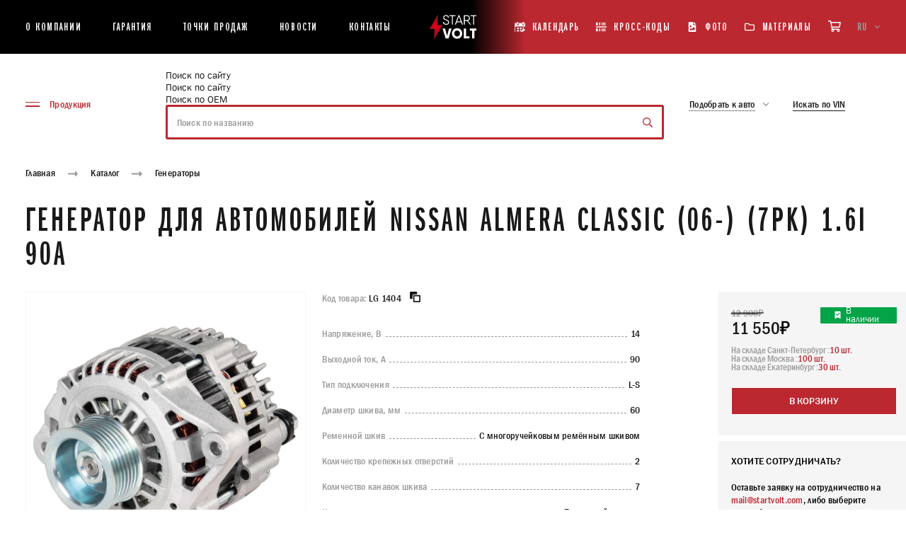

--- FILE ---
content_type: text/html; charset=UTF-8
request_url: https://startvolt.com/catalogue/generatory/generator-dlya-a-m-nissan-almera-classic-7pk-06-1-6i-90a-lg-1404/
body_size: 64325
content:
<!DOCTYPE html>
<html xml:lang="ru" lang="ru" class="no-js scheme_default">
<head>
    <title>Генератор для автомобилей Nissan Almera Classic (06-) (7PK) 1.6i 90A LG 1404 | автозапчасти Startvolt </title>
    <meta name="viewport" content="width=device-width, initial-scale=1, maximum-scale=5, viewport-fit=cover">
    <meta http-equiv="X-UA-Compatible" content="ie=edge"/>
    <meta name="format-detection" content="telephone=no">
    <meta name='yandex-verification' content='7fa8dbc9960841e1' />
    <link rel="shortcut icon" href="/favicon/favicon.ico" type="image/x-icon">
        <meta name="msapplication-TileColor" content="#ffffff">
    <meta name="msapplication-TileImage" content="/favicon/mstile-150x150.png">
    <meta name="theme-color" content="#ffffff">
    <style >
    @font-face {
        font-family: "Franklin";
        src: url("/local/templates/new-startvolt/assets/fonts/FranklinGothicBookXCmpC-Bold.woff2") format("woff2"), url("/local/templates/new-startvolt/assets/fonts/FranklinGothicBookXCmpC-Bold.woff") format("woff");
        font-weight: bold;
        font-style: normal;
        font-display: swap;
    }
    @font-face {
        font-family: "Franklin";
        src: url("/local/templates/new-startvolt/assets/fonts/FranklinGothic-MediumCond.woff2") format("woff2"), url("/local/templates/new-startvolt/assets/fonts/FranklinGothic-MediumCond.woff") format("woff");
        font-weight: 500;
        font-style: normal;
        font-display: swap;
    }
    @font-face {
        font-family: "Franklin";
        src: url("/local/templates/new-startvolt/assets/fonts/FranklinGothic-DemiCond.woff2") format("woff2"), url("/local/templates/new-startvolt/assets/fonts/FranklinGothic-DemiCond.woff") format("woff");
        font-weight: 600;
        font-style: normal;
        font-display: swap;
    }
    @font-face {
        font-family: "FranklinCTT";
        src: url("/local/templates/new-startvolt/assets/fonts/FranklinGothicMediumC.woff2") format("woff2"), url("/local/templates/new-startvolt/assets/fonts/FranklinGothicMediumC.woff") format("woff");
        font-weight: 400;
        font-style: normal;
        font-display: swap;
    }
    @font-face {
        font-family: "Franklin";
        src: url("/local/templates/new-startvolt/assets/fonts/FranklinGothic-Book.woff2") format("woff2"), url("/local/templates/new-startvolt/assets/fonts/FranklinGothic-Book.woff") format("woff");
        font-weight: 400;
        font-style: normal;
        font-display: swap;
    }
</style><meta http-equiv="Content-Type" content="text/html; charset=UTF-8" />
<meta name="description" content="Генератор для автомобилей Nissan Almera Classic (06-) (7PK) 1.6i 90A LG 1404 | автозапчасти Startvolt " />
<link href="/bitrix/js/main/core/css/core.min.css?15265614292854" type="text/css" rel="stylesheet" />

<script type="text/javascript" data-skip-moving="true">(function(w, d) {var v = w.frameCacheVars = {'CACHE_MODE':'HTMLCACHE','storageBlocks':[],'dynamicBlocks':{'LkGdQn':'7ab6d6a76789','XEVOpk':'158bfd349b9e','g8taYv':'7c238b0f8302','rIpOz9':'c32180ca9ab6','NMQc3w':'a92ddb82dca6','QCJ7Jg':'b73caf183217','6G4w5O':'508a04e62858','4enrz3':'b05b4b40f51a'},'AUTO_UPDATE':true,'AUTO_UPDATE_TTL':'120'};var inv = false;if (v.AUTO_UPDATE === false){if (v.AUTO_UPDATE_TTL && v.AUTO_UPDATE_TTL > 0){var lm = Date.parse(d.lastModified);if (!isNaN(lm)){var td = new Date().getTime();if ((lm + v.AUTO_UPDATE_TTL * 1000) >= td){w.frameRequestStart = false;w.preventAutoUpdate = true;return;}inv = true;}}else{w.frameRequestStart = false;w.preventAutoUpdate = true;return;}}var r = w.XMLHttpRequest ? new XMLHttpRequest() : (w.ActiveXObject ? new w.ActiveXObject("Microsoft.XMLHTTP") : null);if (!r) { return; }w.frameRequestStart = true;var m = v.CACHE_MODE; var l = w.location; var x = new Date().getTime();var q = "?bxrand=" + x + (l.search.length > 0 ? "&" + l.search.substring(1) : "");var u = l.protocol + "//" + l.host + l.pathname + q;r.open("GET", u, true);r.setRequestHeader("BX-ACTION-TYPE", "get_dynamic");r.setRequestHeader("X-Bitrix-Composite", "get_dynamic");r.setRequestHeader("BX-CACHE-MODE", m);r.setRequestHeader("BX-CACHE-BLOCKS", v.dynamicBlocks ? JSON.stringify(v.dynamicBlocks) : "");if (inv){r.setRequestHeader("BX-INVALIDATE-CACHE", "Y");}try { r.setRequestHeader("BX-REF", d.referrer || "");} catch(e) {}if (m === "APPCACHE"){r.setRequestHeader("BX-APPCACHE-PARAMS", JSON.stringify(v.PARAMS));r.setRequestHeader("BX-APPCACHE-URL", v.PAGE_URL ? v.PAGE_URL : "");}r.onreadystatechange = function() {if (r.readyState != 4) { return; }var a = r.getResponseHeader("BX-RAND");var b = w.BX && w.BX.frameCache ? w.BX.frameCache : false;if (a != x || !((r.status >= 200 && r.status < 300) || r.status === 304 || r.status === 1223 || r.status === 0)){var f = {error:true, reason:a!=x?"bad_rand":"bad_status", url:u, xhr:r, status:r.status};if (w.BX && w.BX.ready){BX.ready(function() {setTimeout(function(){BX.onCustomEvent("onFrameDataRequestFail", [f]);}, 0);});}else{w.frameRequestFail = f;}return;}if (b){b.onFrameDataReceived(r.responseText);if (!w.frameUpdateInvoked){b.update(false);}w.frameUpdateInvoked = true;}else{w.frameDataString = r.responseText;}};r.send();})(window, document);</script>


<link href="/bitrix/js/ui/fonts/opensans/ui.font.opensans.min.css?15948948751861" type="text/css"  rel="stylesheet" />
<link href="/bitrix/js/main/popup/dist/main.popup.bundle.min.css?159489503623459" type="text/css"  rel="stylesheet" />
<link href="/bitrix/cache/css/b3/new-startvolt/page_7a2760ba7420877808dec89e60f1ce3a/page_7a2760ba7420877808dec89e60f1ce3a_v1.css?17693588485604" type="text/css"  rel="stylesheet" />
<link href="/bitrix/cache/css/b3/new-startvolt/template_bbf5c274becbc01f79486de9bab008b4/template_bbf5c274becbc01f79486de9bab008b4_v1.css?176935883917281" type="text/css"  data-template-style="true" rel="stylesheet" />
<script type="text/javascript">if(!window.BX)window.BX={};if(!window.BX.message)window.BX.message=function(mess){if(typeof mess==='object'){for(let i in mess) {BX.message[i]=mess[i];} return true;}};</script>
<script type="text/javascript">(window.BX||top.BX).message({'JS_CORE_LOADING':'Загрузка...','JS_CORE_NO_DATA':'- Нет данных -','JS_CORE_WINDOW_CLOSE':'Закрыть','JS_CORE_WINDOW_EXPAND':'Развернуть','JS_CORE_WINDOW_NARROW':'Свернуть в окно','JS_CORE_WINDOW_SAVE':'Сохранить','JS_CORE_WINDOW_CANCEL':'Отменить','JS_CORE_WINDOW_CONTINUE':'Продолжить','JS_CORE_H':'ч','JS_CORE_M':'м','JS_CORE_S':'с','JSADM_AI_HIDE_EXTRA':'Скрыть лишние','JSADM_AI_ALL_NOTIF':'Показать все','JSADM_AUTH_REQ':'Требуется авторизация!','JS_CORE_WINDOW_AUTH':'Войти','JS_CORE_IMAGE_FULL':'Полный размер'});</script>

<script type="text/javascript" src="/bitrix/js/main/core/core.min.js?1602842163252095"></script>

<script>BX.setJSList(['/bitrix/js/main/core/core_ajax.js','/bitrix/js/main/core/core_promise.js','/bitrix/js/main/polyfill/promise/js/promise.js','/bitrix/js/main/loadext/loadext.js','/bitrix/js/main/loadext/extension.js','/bitrix/js/main/polyfill/promise/js/promise.js','/bitrix/js/main/polyfill/find/js/find.js','/bitrix/js/main/polyfill/includes/js/includes.js','/bitrix/js/main/polyfill/matches/js/matches.js','/bitrix/js/ui/polyfill/closest/js/closest.js','/bitrix/js/main/polyfill/fill/main.polyfill.fill.js','/bitrix/js/main/polyfill/find/js/find.js','/bitrix/js/main/polyfill/matches/js/matches.js','/bitrix/js/main/polyfill/core/dist/polyfill.bundle.js','/bitrix/js/main/core/core.js','/bitrix/js/main/polyfill/intersectionobserver/js/intersectionobserver.js','/bitrix/js/main/lazyload/dist/lazyload.bundle.js','/bitrix/js/main/polyfill/core/dist/polyfill.bundle.js','/bitrix/js/main/parambag/dist/parambag.bundle.js']);
BX.setCSSList(['/bitrix/js/main/core/css/core.css','/bitrix/js/main/lazyload/dist/lazyload.bundle.css','/bitrix/js/main/parambag/dist/parambag.bundle.css']);</script>
<script type="text/javascript">(window.BX||top.BX).message({'LANGUAGE_ID':'ru','FORMAT_DATE':'DD.MM.YYYY','FORMAT_DATETIME':'DD.MM.YYYY HH:MI:SS','COOKIE_PREFIX':'BITRIX_SM','SERVER_TZ_OFFSET':'10800','SITE_ID':'b3','SITE_DIR':'/'});</script>


<script type="text/javascript" src="/bitrix/js/main/polyfill/customevent/main.polyfill.customevent.min.js?1594894864556"></script>
<script type="text/javascript" src="/bitrix/js/ui/dexie/dist/dexie.bitrix.bundle.min.js?159489509660291"></script>
<script type="text/javascript" src="/bitrix/js/main/core/core_ls.min.js?15265614297365"></script>
<script type="text/javascript" src="/bitrix/js/main/core/core_fx.min.js?15265614299768"></script>
<script type="text/javascript" src="/bitrix/js/main/core/core_frame_cache.min.js?160284216310532"></script>
<script type="text/javascript" src="/bitrix/js/main/popup/dist/main.popup.bundle.min.js?160284211658041"></script>
<script type="text/javascript">BX.setCSSList(['/local/templates/new-startvolt/components/bitrix/catalog.element/.default/style.css','/local/lib/fancybox/jquery.fancybox.min.css','/local/templates/new-startvolt/components/bitrix/search.title/main_new/style.css','/local/templates/new-startvolt/components/bitrix/form.result.new/popup_new/style.css']);</script>
<!-- dev2fun module opengraph -->
<meta property="og:title" content="Генератор для автомобилей Nissan Almera Classic (06-) (7PK) 1.6i 90A LG 1404 | автозапчасти Startvolt "/>
<meta property="og:description" content="Генератор для автомобилей Nissan Almera Classic (06-) (7PK) 1.6i 90A LG 1404 | автозапчасти Startvolt"/>
<meta property="og:url" content="https://startvolt.com/catalogue/generatory/generator-dlya-a-m-nissan-almera-classic-7pk-06-1-6i-90a-lg-1404/"/>
<meta property="og:type" content="website"/>
<meta property="og:site_name" content="STARTVOLT"/>
<meta property="og:image" content="https://startvolt.com"/>
<!-- /dev2fun module opengraph -->



<script type="text/javascript" src="/local/lib/fancybox/jquery.min.js?162694877389476"></script>
<script type="text/javascript" src="/local/lib/fancybox/jquery.fancybox.min.js?162694878368253"></script>
<script type="text/javascript" src="/local/templates/new-startvolt/js/app.js?1632522502566482"></script>
<script type="text/javascript" src="/local/templates/new-startvolt/js/cart.js?176434175325484"></script>
<script type="text/javascript" src="/local/templates/new-startvolt/assets/js/backend.js?175795029034254"></script>
<script type="text/javascript" src="/local/templates/new-startvolt/components/bitrix/menu/catalog_menu/script.js?1637069739763"></script>
<script type="text/javascript" src="/bitrix/components/bitrix/search.title/script.min.js?15948947786443"></script>
<script type="text/javascript" src="/local/templates/new-startvolt/components/bitrix/search.title/main_new/script.js?1716803705395"></script>
<script type="text/javascript" src="/local/templates/new-startvolt/components/bitrix/form.result.new/popup_new/script.js?1617002172512"></script>
<script type="text/javascript" src="/local/templates/new-startvolt/assets/js/choices.min.js?164821767888560"></script>
<script type="text/javascript" src="/local/templates/new-startvolt/components/bitrix/catalog.element/.default/script.js?17180204061598"></script>

    <style>
        @-webkit-keyframes swiper-preloader-spin{to{-webkit-transform:rotate(360deg);transform:rotate(360deg)}}@keyframes swiper-preloader-spin{to{-webkit-transform:rotate(360deg);transform:rotate(360deg)}}@-webkit-keyframes fade-in{0%{opacity:0}to{opacity:1}}@keyframes fade-in{0%{opacity:0}to{opacity:1}}@-webkit-keyframes fade-out{0%{opacity:1}to{opacity:0}}@keyframes fade-out{0%{opacity:1}to{opacity:0}}@font-face{font-family:"swiper-icons";src:url("data:application/font-woff;charset=utf-8;base64, [base64]//wADZ2x5ZgAAAywAAADMAAAD2MHtryVoZWFkAAABbAAAADAAAAA2E2+eoWhoZWEAAAGcAAAAHwAAACQC9gDzaG10eAAAAigAAAAZAAAArgJkABFsb2NhAAAC0AAAAFoAAABaFQAUGG1heHAAAAG8AAAAHwAAACAAcABAbmFtZQAAA/gAAAE5AAACXvFdBwlwb3N0AAAFNAAAAGIAAACE5s74hXjaY2BkYGAAYpf5Hu/j+W2+MnAzMYDAzaX6QjD6/4//Bxj5GA8AuRwMYGkAPywL13jaY2BkYGA88P8Agx4j+/8fQDYfA1AEBWgDAIB2BOoAeNpjYGRgYNBh4GdgYgABEMnIABJzYNADCQAACWgAsQB42mNgYfzCOIGBlYGB0YcxjYGBwR1Kf2WQZGhhYGBiYGVmgAFGBiQQkOaawtDAoMBQxXjg/wEGPcYDDA4wNUA2CCgwsAAAO4EL6gAAeNpj2M0gyAACqxgGNWBkZ2D4/wMA+xkDdgAAAHjaY2BgYGaAYBkGRgYQiAHyGMF8FgYHIM3DwMHABGQrMOgyWDLEM1T9/w8UBfEMgLzE////P/5//f/V/xv+r4eaAAeMbAxwIUYmIMHEgKYAYjUcsDAwsLKxc3BycfPw8jEQA/[base64]/uznmfPFBNODM2K7MTQ45YEAZqGP81AmGGcF3iPqOop0r1SPTaTbVkfUe4HXj97wYE+yNwWYxwWu4v1ugWHgo3S1XdZEVqWM7ET0cfnLGxWfkgR42o2PvWrDMBSFj/IHLaF0zKjRgdiVMwScNRAoWUoH78Y2icB/yIY09An6AH2Bdu/UB+yxopYshQiEvnvu0dURgDt8QeC8PDw7Fpji3fEA4z/PEJ6YOB5hKh4dj3EvXhxPqH/SKUY3rJ7srZ4FZnh1PMAtPhwP6fl2PMJMPDgeQ4rY8YT6Gzao0eAEA409DuggmTnFnOcSCiEiLMgxCiTI6Cq5DZUd3Qmp10vO0LaLTd2cjN4fOumlc7lUYbSQcZFkutRG7g6JKZKy0RmdLY680CDnEJ+UMkpFFe1RN7nxdVpXrC4aTtnaurOnYercZg2YVmLN/d/gczfEimrE/fs/bOuq29Zmn8tloORaXgZgGa78yO9/cnXm2BpaGvq25Dv9S4E9+5SIc9PqupJKhYFSSl47+Qcr1mYNAAAAeNptw0cKwkAAAMDZJA8Q7OUJvkLsPfZ6zFVERPy8qHh2YER+3i/BP83vIBLLySsoKimrqKqpa2hp6+jq6RsYGhmbmJqZSy0sraxtbO3sHRydnEMU4uR6yx7JJXveP7WrDycAAAAAAAH//wACeNpjYGRgYOABYhkgZgJCZgZNBkYGLQZtIJsFLMYAAAw3ALgAeNolizEKgDAQBCchRbC2sFER0YD6qVQiBCv/H9ezGI6Z5XBAw8CBK/m5iQQVauVbXLnOrMZv2oLdKFa8Pjuru2hJzGabmOSLzNMzvutpB3N42mNgZGBg4GKQYzBhYMxJLMlj4GBgAYow/P/PAJJhLM6sSoWKfWCAAwDAjgbRAAB42mNgYGBkAIIbCZo5IPrmUn0hGA0AO8EFTQAA") format("woff");font-weight:400;font-style:normal}:root{--swiper-theme-color: #007aff}.swiper-container{margin-left:auto;margin-right:auto;position:relative;overflow:hidden;list-style:none;padding:0;z-index:1}.swiper-container-vertical>.swiper-wrapper{-webkit-box-orient:vertical;-webkit-box-direction:normal;-ms-flex-direction:column;flex-direction:column}.swiper-wrapper{position:relative;width:100%;height:100%;z-index:1;display:-webkit-box;display:-ms-flexbox;display:flex;-webkit-transition-property:-webkit-transform;transition-property:transform;transition-property:transform,-webkit-transform;-webkit-box-sizing:content-box;box-sizing:content-box}.swiper-container-android .swiper-slide,.swiper-wrapper{-webkit-transform:translate3d(0,0,0);transform:translate3d(0,0,0)}.swiper-container-multirow>.swiper-wrapper{-ms-flex-wrap:wrap;flex-wrap:wrap}.swiper-container-multirow-column>.swiper-wrapper{-ms-flex-wrap:wrap;flex-wrap:wrap;-webkit-box-orient:vertical;-webkit-box-direction:normal;-ms-flex-direction:column;flex-direction:column}.swiper-container-free-mode>.swiper-wrapper{-webkit-transition-timing-function:ease-out;transition-timing-function:ease-out;margin:0 auto}.swiper-container-pointer-events{-ms-touch-action:pan-y;touch-action:pan-y}.swiper-container-pointer-events.swiper-container-vertical{-ms-touch-action:pan-x;touch-action:pan-x}.swiper-slide{-ms-flex-negative:0;flex-shrink:0;width:100%;position:relative;-webkit-transition-property:-webkit-transform;transition-property:transform;transition-property:transform,-webkit-transform}.swiper-slide-invisible-blank{visibility:hidden}.swiper-container-autoheight,.swiper-container-autoheight .swiper-slide{height:auto}.swiper-container-autoheight .swiper-wrapper{-webkit-box-align:start;-ms-flex-align:start;align-items:flex-start;-webkit-transition-property:height,-webkit-transform;transition-property:transform,height;transition-property:transform,height,-webkit-transform}.swiper-container-3d{-webkit-perspective:1200px;perspective:1200px}.swiper-container-3d .swiper-cube-shadow,.swiper-container-3d .swiper-slide,.swiper-container-3d .swiper-slide-shadow-bottom,.swiper-container-3d .swiper-slide-shadow-left,.swiper-container-3d .swiper-slide-shadow-right,.swiper-container-3d .swiper-slide-shadow-top,.swiper-container-3d .swiper-wrapper{-webkit-transform-style:preserve-3d;transform-style:preserve-3d}.swiper-container-3d .swiper-slide-shadow-bottom,.swiper-container-3d .swiper-slide-shadow-left,.swiper-container-3d .swiper-slide-shadow-right,.swiper-container-3d .swiper-slide-shadow-top{position:absolute;left:0;top:0;width:100%;height:100%;pointer-events:none;z-index:10}.swiper-container-3d .swiper-slide-shadow-left{background-image:-webkit-gradient(linear,right top,left top,from(rgba(0,0,0,.5)),to(transparent));background-image:linear-gradient(to left,rgba(0,0,0,.5),transparent)}.swiper-container-3d .swiper-slide-shadow-right{background-image:-webkit-gradient(linear,left top,right top,from(rgba(0,0,0,.5)),to(transparent));background-image:linear-gradient(to right,rgba(0,0,0,.5),transparent)}.swiper-container-3d .swiper-slide-shadow-top{background-image:-webkit-gradient(linear,left bottom,left top,from(rgba(0,0,0,.5)),to(transparent));background-image:linear-gradient(to top,rgba(0,0,0,.5),transparent)}.swiper-container-3d .swiper-slide-shadow-bottom{background-image:-webkit-gradient(linear,left top,left bottom,from(rgba(0,0,0,.5)),to(transparent));background-image:linear-gradient(to bottom,rgba(0,0,0,.5),transparent)}.swiper-container-css-mode>.swiper-wrapper{overflow:auto;scrollbar-width:none;-ms-overflow-style:none}.swiper-container-css-mode>.swiper-wrapper::-webkit-scrollbar{display:none}.swiper-container-css-mode>.swiper-wrapper>.swiper-slide{scroll-snap-align:start start}.swiper-container-horizontal.swiper-container-css-mode>.swiper-wrapper{-ms-scroll-snap-type:x mandatory;scroll-snap-type:x mandatory}.swiper-container-vertical.swiper-container-css-mode>.swiper-wrapper{-ms-scroll-snap-type:y mandatory;scroll-snap-type:y mandatory}:root{--swiper-navigation-size: 44px}.swiper-button-next,.swiper-button-prev{position:absolute;top:50%;width:calc(var(--swiper-navigation-size)/44*27);height:var(--swiper-navigation-size);margin-top:calc(0px - (var(--swiper-navigation-size)/2));z-index:10;cursor:pointer;display:-webkit-box;display:-ms-flexbox;display:flex;-webkit-box-align:center;-ms-flex-align:center;align-items:center;-webkit-box-pack:center;-ms-flex-pack:center;justify-content:center;color:var(--swiper-navigation-color, var(--swiper-theme-color))}.swiper-button-next.swiper-button-disabled,.swiper-button-prev.swiper-button-disabled{opacity:.35;cursor:auto;pointer-events:none}.swiper-button-next:after,.swiper-button-prev:after{font-family:swiper-icons;font-size:var(--swiper-navigation-size);text-transform:none!important;letter-spacing:0;font-variant:initial;line-height:1}.swiper-button-prev,.swiper-container-rtl .swiper-button-next{left:10px;right:auto}.swiper-button-prev:after,.swiper-container-rtl .swiper-button-next:after{content:"prev"}.swiper-button-next,.swiper-container-rtl .swiper-button-prev{right:10px;left:auto}.swiper-button-next:after,.swiper-container-rtl .swiper-button-prev:after{content:"next"}.swiper-button-next.swiper-button-white,.swiper-button-prev.swiper-button-white{--swiper-navigation-color: #ffffff}.swiper-button-next.swiper-button-black,.swiper-button-prev.swiper-button-black{--swiper-navigation-color: #000000}.swiper-button-lock{display:none}.swiper-pagination{position:absolute;text-align:center;-webkit-transition:300ms opacity;transition:300ms opacity;-webkit-transform:translate3d(0,0,0);transform:translate3d(0,0,0);z-index:10}.swiper-pagination.swiper-pagination-hidden{opacity:0}.swiper-container-horizontal>.swiper-pagination-bullets,.swiper-pagination-custom,.swiper-pagination-fraction{bottom:10px;left:0;width:100%}.swiper-pagination-bullets-dynamic{overflow:hidden;font-size:0}.swiper-pagination-bullets-dynamic .swiper-pagination-bullet{-webkit-transform:scale(.33);transform:scale(.33);position:relative}.swiper-pagination-bullets-dynamic .swiper-pagination-bullet-active,.swiper-pagination-bullets-dynamic .swiper-pagination-bullet-active-main{-webkit-transform:scale(1);transform:scale(1)}.swiper-pagination-bullets-dynamic .swiper-pagination-bullet-active-prev{-webkit-transform:scale(.66);transform:scale(.66)}.swiper-pagination-bullets-dynamic .swiper-pagination-bullet-active-prev-prev{-webkit-transform:scale(.33);transform:scale(.33)}.swiper-pagination-bullets-dynamic .swiper-pagination-bullet-active-next{-webkit-transform:scale(.66);transform:scale(.66)}.swiper-pagination-bullets-dynamic .swiper-pagination-bullet-active-next-next{-webkit-transform:scale(.33);transform:scale(.33)}.swiper-pagination-bullet{width:8px;height:8px;display:inline-block;border-radius:50%;background:#000;opacity:.2}button.swiper-pagination-bullet{border:0;margin:0;padding:0;-webkit-box-shadow:none;box-shadow:none;-webkit-appearance:none;-moz-appearance:none;appearance:none}.swiper-pagination-clickable .swiper-pagination-bullet{cursor:pointer}.swiper-pagination-bullet-active{opacity:1;background:var(--swiper-pagination-color, var(--swiper-theme-color))}.swiper-container-vertical>.swiper-pagination-bullets{right:10px;top:50%;-webkit-transform:translate3d(0,-50%,0);transform:translate3d(0,-50%,0)}.swiper-container-vertical>.swiper-pagination-bullets .swiper-pagination-bullet{margin:6px 0;display:block}.swiper-container-vertical>.swiper-pagination-bullets.swiper-pagination-bullets-dynamic{top:50%;-webkit-transform:translateY(-50%);transform:translateY(-50%);width:8px}.swiper-container-vertical>.swiper-pagination-bullets.swiper-pagination-bullets-dynamic .swiper-pagination-bullet{display:inline-block;-webkit-transition:200ms top,200ms -webkit-transform;transition:200ms transform,200ms top;transition:200ms transform,200ms top,200ms -webkit-transform}.swiper-container-horizontal>.swiper-pagination-bullets .swiper-pagination-bullet{margin:0 4px}.swiper-container-horizontal>.swiper-pagination-bullets.swiper-pagination-bullets-dynamic{left:50%;-webkit-transform:translateX(-50%);transform:translateX(-50%);white-space:nowrap}.swiper-container-horizontal>.swiper-pagination-bullets.swiper-pagination-bullets-dynamic .swiper-pagination-bullet{-webkit-transition:200ms left,200ms -webkit-transform;transition:200ms transform,200ms left;transition:200ms transform,200ms left,200ms -webkit-transform}.swiper-container-horizontal.swiper-container-rtl>.swiper-pagination-bullets-dynamic .swiper-pagination-bullet{-webkit-transition:200ms right,200ms -webkit-transform;transition:200ms transform,200ms right;transition:200ms transform,200ms right,200ms -webkit-transform}.swiper-pagination-progressbar{background:rgba(0,0,0,.25);position:absolute}.swiper-pagination-progressbar .swiper-pagination-progressbar-fill{background:var(--swiper-pagination-color, var(--swiper-theme-color));position:absolute;left:0;top:0;width:100%;height:100%;-webkit-transform:scale(0);transform:scale(0);-webkit-transform-origin:left top;transform-origin:left top}.swiper-container-rtl .swiper-pagination-progressbar .swiper-pagination-progressbar-fill{-webkit-transform-origin:right top;transform-origin:right top}.swiper-container-horizontal>.swiper-pagination-progressbar,.swiper-container-vertical>.swiper-pagination-progressbar.swiper-pagination-progressbar-opposite{width:100%;height:4px;left:0;top:0}.swiper-container-horizontal>.swiper-pagination-progressbar.swiper-pagination-progressbar-opposite,.swiper-container-vertical>.swiper-pagination-progressbar{width:4px;height:100%;left:0;top:0}.swiper-pagination-white{--swiper-pagination-color: #ffffff}.swiper-pagination-black{--swiper-pagination-color: #000000}.swiper-pagination-lock{display:none}.swiper-scrollbar{border-radius:10px;position:relative;-ms-touch-action:none;background:rgba(0,0,0,.1)}.swiper-container-horizontal>.swiper-scrollbar{position:absolute;left:1%;bottom:3px;z-index:50;height:5px;width:98%}.swiper-container-vertical>.swiper-scrollbar{position:absolute;right:3px;top:1%;z-index:50;width:5px;height:98%}.swiper-scrollbar-drag{height:100%;width:100%;position:relative;background:rgba(0,0,0,.5);border-radius:10px;left:0;top:0}.swiper-scrollbar-cursor-drag{cursor:move}.choices[data-type*=select-one] .choices__item[data-value=""] .choices__button,.swiper-scrollbar-lock{display:none}.swiper-zoom-container{width:100%;height:100%;display:-webkit-box;display:-ms-flexbox;display:flex;-webkit-box-pack:center;-ms-flex-pack:center;justify-content:center;-webkit-box-align:center;-ms-flex-align:center;align-items:center;text-align:center}.swiper-zoom-container>canvas,.swiper-zoom-container>img,.swiper-zoom-container>svg{max-width:100%;max-height:100%;-o-object-fit:contain;object-fit:contain}.swiper-slide-zoomed{cursor:move}.swiper-lazy-preloader{width:42px;height:42px;position:absolute;left:50%;top:50%;margin-left:-21px;margin-top:-21px;z-index:10;-webkit-transform-origin:50%;transform-origin:50%;-webkit-animation:swiper-preloader-spin 1s infinite linear;animation:swiper-preloader-spin 1s infinite linear;-webkit-box-sizing:border-box;box-sizing:border-box;border:4px solid var(--swiper-preloader-color, var(--swiper-theme-color));border-radius:50%;border-top-color:transparent}.swiper-lazy-preloader-white{--swiper-preloader-color: #fff}.swiper-lazy-preloader-black{--swiper-preloader-color: #000}.swiper-container .swiper-notification{position:absolute;left:0;top:0;pointer-events:none;opacity:0;z-index:-1000}.swiper-container-fade.swiper-container-free-mode .swiper-slide{-webkit-transition-timing-function:ease-out;transition-timing-function:ease-out}.swiper-container-fade .swiper-slide{pointer-events:none;-webkit-transition-property:opacity;transition-property:opacity}.swiper-container-fade .swiper-slide .swiper-slide{pointer-events:none}.swiper-container-fade .swiper-slide-active,.swiper-container-fade .swiper-slide-active .swiper-slide-active{pointer-events:auto}.swiper-container-cube,.swiper-container-flip{overflow:visible}.swiper-container-cube .swiper-slide{pointer-events:none;-webkit-backface-visibility:hidden;backface-visibility:hidden;z-index:1;visibility:hidden;-webkit-transform-origin:0 0;transform-origin:0 0;width:100%;height:100%}.swiper-container-cube .swiper-slide .swiper-slide{pointer-events:none}.swiper-container-cube.swiper-container-rtl .swiper-slide{-webkit-transform-origin:100% 0;transform-origin:100% 0}.swiper-container-cube .swiper-slide-active .swiper-slide-active{pointer-events:auto}.swiper-container-cube .swiper-slide-active,.swiper-container-cube .swiper-slide-next,.swiper-container-cube .swiper-slide-next+.swiper-slide,.swiper-container-cube .swiper-slide-prev{pointer-events:auto;visibility:visible}.swiper-container-cube .swiper-slide-shadow-bottom,.swiper-container-cube .swiper-slide-shadow-left,.swiper-container-cube .swiper-slide-shadow-right,.swiper-container-cube .swiper-slide-shadow-top{z-index:0;-webkit-backface-visibility:hidden;backface-visibility:hidden}.swiper-container-cube .swiper-cube-shadow{position:absolute;left:0;bottom:0;width:100%;height:100%;opacity:.6;z-index:0}.swiper-container-cube .swiper-cube-shadow:before{content:"";background:#000;position:absolute;left:0;top:0;bottom:0;right:0;-webkit-filter:blur(50px);filter:blur(50px)}.swiper-container-flip .swiper-slide{pointer-events:none;-webkit-backface-visibility:hidden;backface-visibility:hidden;z-index:1}.swiper-container-flip .swiper-slide .swiper-slide{pointer-events:none}.swiper-container-flip .swiper-slide-active,.swiper-container-flip .swiper-slide-active .swiper-slide-active{pointer-events:auto}.swiper-container-flip .swiper-slide-shadow-bottom,.swiper-container-flip .swiper-slide-shadow-left,.swiper-container-flip .swiper-slide-shadow-right,.swiper-container-flip .swiper-slide-shadow-top{z-index:0;-webkit-backface-visibility:hidden;backface-visibility:hidden}.choices{position:relative;margin-bottom:24px;font-size:16px}.choices:focus{outline:0}.choices:last-child{margin-bottom:0}.choices.is-disabled .choices__inner,.choices.is-disabled .choices__input{background-color:#eaeaea;cursor:not-allowed;-webkit-user-select:none;-ms-user-select:none;-moz-user-select:none;user-select:none}.choices.is-disabled .choices__item{cursor:not-allowed}.choices [hidden]{display:none!important}.choices[data-type*=select-one]{cursor:pointer}.choices[data-type*=select-one] .choices__inner{padding-bottom:7.5px}.choices[data-type*=select-one] .choices__input{display:block;width:100%;padding:10px;border-bottom:1px solid #ddd;background-color:#fff;margin:0}.choices[data-type*=select-one] .choices__button{background-image:url([data-uri]);padding:0;background-size:8px;position:absolute;top:50%;right:0;margin-top:-10px;margin-right:25px;height:20px;width:20px;border-radius:10em;opacity:.5}.choices[data-type*=select-one] .choices__button:focus,.choices[data-type*=select-one] .choices__button:hover{opacity:1}.choices[data-type*=select-one] .choices__button:focus{-webkit-box-shadow:0 0 0 2px #00bcd4;box-shadow:0 0 0 2px #00bcd4}.choices[data-type*=select-one]:after{content:"";height:0;width:0;border-style:solid;border-color:#333 transparent transparent;border-width:5px;position:absolute;right:11.5px;top:50%;margin-top:-2.5px;pointer-events:none}.choices[data-type*=select-one].is-open:after{border-color:transparent transparent #333;margin-top:-7.5px}.choices[data-type*=select-one][dir=rtl]:after{left:11.5px;right:auto}.choices[data-type*=select-one][dir=rtl] .choices__button{right:auto;left:0;margin-left:25px;margin-right:0}.choices[data-type*=select-multiple] .choices__inner,.choices[data-type*=text] .choices__inner{cursor:text}.choices[data-type*=select-multiple] .choices__button,.choices[data-type*=text] .choices__button{position:relative;display:inline-block;margin:0 -4px 0 8px;padding-left:16px;border-left:1px solid #008fa1;background-image:url([data-uri]);background-size:8px;width:8px;line-height:1;opacity:.75;border-radius:0}.choices[data-type*=select-multiple] .choices__button:focus,.choices[data-type*=select-multiple] .choices__button:hover,.choices[data-type*=text] .choices__button:focus,.choices[data-type*=text] .choices__button:hover{opacity:1}.choices__inner{display:inline-block;vertical-align:top;width:100%;background-color:#f9f9f9;padding:7.5px 7.5px 3.75px;border:1px solid #ddd;border-radius:2.5px;font-size:14px;min-height:44px;overflow:hidden}.is-focused .choices__inner,.is-open .choices__inner{border-color:#b7b7b7}.is-open .choices__inner{border-radius:2.5px 2.5px 0 0}.is-flipped.is-open .choices__inner{border-radius:0 0 2.5px 2.5px}.choices__list{margin:0;padding-left:0;list-style:none}.choices__list--single{display:inline-block;padding:4px 16px 4px 4px;width:100%}[dir=rtl] .choices__list--single{padding-right:4px;padding-left:16px}.choices__list--single .choices__item{width:100%}.choices__list--multiple{display:inline}.choices__list--multiple .choices__item{display:inline-block;vertical-align:middle;border-radius:20px;padding:4px 10px;font-size:12px;font-weight:500;margin-right:3.75px;margin-bottom:3.75px;background-color:#00bcd4;border:1px solid #00a5bb;color:#fff;word-break:break-all;-webkit-box-sizing:border-box;box-sizing:border-box}.choices__list--multiple .choices__item[data-deletable]{padding-right:5px}[dir=rtl] .choices__list--multiple .choices__item{margin-right:0;margin-left:3.75px}.choices__list--multiple .choices__item.is-highlighted{background-color:#00a5bb;border:1px solid #008fa1}.is-disabled .choices__list--multiple .choices__item{background-color:#aaa;border:1px solid #919191}.choices__list--dropdown{visibility:hidden;z-index:1;position:absolute;width:100%;background-color:#fff;border:1px solid #ddd;top:100%;margin-top:-1px;border-bottom-left-radius:2.5px;border-bottom-right-radius:2.5px;overflow:hidden;word-break:break-all;will-change:visibility}.choices__list--dropdown.is-active{visibility:visible}.is-open .choices__list--dropdown{border-color:#b7b7b7}.is-flipped .choices__list--dropdown{top:auto;bottom:100%;margin-top:0;margin-bottom:-1px;border-radius:.25rem .25rem 0 0}.choices__list--dropdown .choices__list{position:relative;max-height:300px;overflow:auto;-webkit-overflow-scrolling:touch;will-change:scroll-position}.choices__list--dropdown .choices__item{position:relative;padding:10px;font-size:14px}[dir=rtl] .choices__list--dropdown .choices__item{text-align:right}@media (min-width:640px){.choices__list--dropdown .choices__item--selectable{padding-right:100px}.choices__list--dropdown .choices__item--selectable:after{content:attr(data-select-text);font-size:12px;opacity:0;position:absolute;right:10px;top:50%;-webkit-transform:translateY(-50%);transform:translateY(-50%)}[dir=rtl] .choices__list--dropdown .choices__item--selectable{text-align:right;padding-left:100px;padding-right:10px}[dir=rtl] .choices__list--dropdown .choices__item--selectable:after{right:auto;left:10px}}.choices__list--dropdown .choices__item--selectable.is-highlighted{background-color:#f2f2f2}.choices__list--dropdown .choices__item--selectable.is-highlighted:after{opacity:.5}.choices__item{cursor:default}.choices__item--selectable{cursor:pointer}.choices__item--disabled{cursor:not-allowed;-webkit-user-select:none;-ms-user-select:none;-moz-user-select:none;user-select:none;opacity:.5}.choices__heading{font-weight:600;font-size:12px;padding:10px;border-bottom:1px solid #f7f7f7;color:gray}.choices__button{text-indent:-9999px;-webkit-appearance:none;-moz-appearance:none;appearance:none;border:0;background-color:transparent;background-repeat:no-repeat;background-position:center;cursor:pointer}.choices__button:focus,.choices__input:focus{outline:0}.choices__input{display:inline-block;vertical-align:baseline;background-color:#f9f9f9;font-size:14px;margin-bottom:5px;border:0;border-radius:0;max-width:100%;padding:4px 0 4px 2px}[dir=rtl] .choices__input{padding-right:2px;padding-left:0}.choices__placeholder{opacity:.5}*,::after,::before{-webkit-box-sizing:inherit;box-sizing:inherit;margin:0;padding:0}:root{--max-container-width: 136rem;--content-padding: 4rem;--primary-color: #bb2830;--dark-bg: #1a1919;--text-color: #1A1919;--franklin-c: "FranklinCTT", sans-serif;--franklin: "Franklin", sans-serif}@media only screen and (max-width:640px){:root{--content-padding: 2rem}}html{-webkit-box-sizing:border-box;box-sizing:border-box;font-size:10px;-webkit-text-size-adjust:100%;-webkit-tap-highlight-color:transparent}@media only screen and (max-width:1400px){html{font-size:9px}}@media only screen and (max-width:1200px){html{font-size:8px}}@media only screen and (max-width:1024px){html{font-size:7px}}@media only screen and (max-width:768px){html{font-size:5px}}@media only screen and (max-width:640px){html{font-size:10px}}@media only screen and (max-width:370px){html{font-size:9px}}body{font-size:1.6rem;line-height:1.2;min-height:100vh;display:-webkit-box;display:-ms-flexbox;display:flex;-webkit-box-orient:vertical;-webkit-box-direction:normal;-ms-flex-direction:column;flex-direction:column;font-family:var(--franklin);color:var(--text-color)}input,main{display:block}ol,ul{list-style:none}ol{counter-reset:ordered-list}ol li{counter-increment:ordered-list}ol li::before{content:counter(ordered-list) "."}input{-webkit-box-shadow:none;box-shadow:none;width:100%}input,textarea{border:0;font:inherit;outline:0;border-radius:0;background-color:transparent}input:not([type=checkbox]):not([type=radio]){-moz-appearance:none;appearance:none;-webkit-appearance:none}textarea{resize:none;-webkit-box-shadow:none;box-shadow:none;display:block;width:100%;overflow:auto;height:20rem;-webkit-appearance:none;-moz-appearance:none;appearance:none;scrollbar-width:none}textarea::-webkit-scrollbar{background-color:#fff;width:.6rem}textarea::-webkit-scrollbar-thumb{background-color:var(--primary-color)}textarea::-webkit-scrollbar-button{display:none}textarea::-webkit-scrollbar-track{background-color:#f5f5f5}input::-webkit-inner-spin-button,input::-webkit-outer-spin-button{-webkit-appearance:none;appearance:none;margin:0}input[type=number]{-moz-appearance:textfield}input[type=search]{outline-offset:-2px;-webkit-appearance:textfield}input[type=search]::-webkit-search-decoration{-webkit-appearance:none}input[type=search]::-webkit-search-cancel-button{-webkit-appearance:none;display:none}a,button{background-color:transparent;-webkit-transition:color .2s;transition:color .2s}button{border:0;cursor:pointer;-webkit-user-select:none;-moz-user-select:none;-ms-user-select:none;user-select:none;-webkit-appearance:none;font:inherit;outline:0;display:inline-block;position:relative}a{text-decoration:none}a:link,a:visited,button{color:inherit}svg{-ms-flex-negative:0;flex-shrink:0;fill:currentColor;-webkit-transition:fill .2s;transition:fill .2s}img{border-style:none;max-width:100%;display:block}img[data-sizes=auto]{display:block;width:100%}img.lazyload:not([src]){visibility:hidden}table,td,th{text-align:left}table{width:100%;border-collapse:collapse}th{font-weight:400}td,th{vertical-align:top}.lazyload,.lazyloading{opacity:0}.lazyloaded{opacity:1;-webkit-transition:opacity 300ms;transition:opacity 300ms}.visually-hidden{border:0;clip:rect(0 0 0 0);height:1px;margin:-1px;overflow:hidden;padding:0;position:absolute;width:1px;white-space:nowrap}.swiper-slide{-webkit-box-sizing:border-box;box-sizing:border-box;height:auto;display:-webkit-box;display:-ms-flexbox;display:flex;-webkit-box-orient:vertical;-webkit-box-direction:normal;-ms-flex-direction:column;flex-direction:column}.no-scroll{overflow-y:scroll;position:fixed;width:100%;height:100%;left:0;top:0}.no-scroll body{height:auto;overflow:hidden}::-moz-selection{color:#fff;background-color:var(--primary-color)}::selection{color:#fff;background-color:var(--primary-color)}input:-webkit-autofill,input:-webkit-autofill:focus,input:-webkit-autofill:hover,select:-webkit-autofill,select:-webkit-autofill:focus,select:-webkit-autofill:hover,textarea:-webkit-autofill,textarea:-webkit-autofill:focus,textarea:-webkit-autofill:hover{background-color:transparent}.container{width:100%;max-width:calc(var(--max-container-width) + 2*var(--content-padding));margin:0 auto;padding:0 var(--content-padding)}@supports (width:max(20vw,100px)){.container{padding-left:max(env(safe-area-inset-left,1.4rem),var(--content-padding));padding-right:max(env(safe-area-inset-right,1.4rem),var(--content-padding))}}.page-content{overflow:hidden}.page-content,.page-main{-webkit-box-flex:1;-ms-flex-positive:1;flex-grow:1;display:-webkit-box;display:-ms-flexbox;display:flex;-webkit-box-orient:vertical;-webkit-box-direction:normal;-ms-flex-direction:column;flex-direction:column}.page-header{background-color:var(--dark-bg);color:#fff;z-index:10;position:relative;-webkit-transition:z-index .3s step-end;transition:z-index .3s step-end}.mobile-menu-open .page-header{z-index:700;-webkit-transition:z-index .3s step-start;transition:z-index .3s step-start}.page-header__row{display:grid;min-height:8.4rem;-webkit-box-align:center;-ms-flex-align:center;align-items:center;grid-template-columns:minmax(0,1fr) auto minmax(0,1fr);grid-column-gap:6rem}@media only screen and (max-width:640px){.page-header__row{grid-column-gap:2rem;min-height:7.2rem}}.page-header__links{display:-webkit-box;display:-ms-flexbox;display:flex;-webkit-box-align:center;-ms-flex-align:center;align-items:center;-webkit-box-pack:justify;-ms-flex-pack:justify;justify-content:space-between}@media only screen and (max-width:640px){.page-header__links{display:none}}.page-header__link{display:-webkit-inline-box;display:-ms-inline-flexbox;display:inline-flex;-webkit-box-align:center;-ms-flex-align:center;align-items:center;font-weight:700;font-size:1.8rem;line-height:1.2;letter-spacing:.1em;text-transform:uppercase;margin-right:2.5rem}.page-header__link svg{fill:#FFFFFF;width:1.6rem;height:1.6rem;-ms-flex-negative:0;flex-shrink:0;margin-right:1.2rem;-webkit-transition:fill .2s;transition:fill .2s}.page-header__languages:last-child,.page-header__link:last-child{margin-right:0}.no-touch .page-header__link:hover,.touch .page-header__link:active{color:var(--primary-color)}.no-touch .page-header__link:hover svg,.touch .page-header__link:active svg{fill:var(--primary-color)}.page-header__logo{-ms-flex-negative:0;flex-shrink:0}@media only screen and (max-width:640px){.page-header__logo{grid-column:2/3;z-index:450;position:relative}}.page-header__logo-image{width:7.4rem;height:auto;display:block}.page-header__burger{display:none}@media only screen and (max-width:640px){.page-header__burger{display:-webkit-box;display:-ms-flexbox;display:flex;-webkit-box-orient:vertical;-webkit-box-direction:normal;-ms-flex-direction:column;flex-direction:column;grid-column:3/4;z-index:450;position:relative;justify-self:flex-end}.page-header__burger span{width:100%;height:.3rem;background:#fff;-ms-flex-negative:0;flex-shrink:0;width:2.5rem;margin-bottom:.5rem;border-radius:.1rem;-webkit-transition:opacity .2s,-webkit-transform .2s;transition:transform .2s,opacity .2s;transition:transform .2s,opacity .2s,-webkit-transform .2s}.page-header__burger span:last-child{margin-bottom:0}.mobile-menu-open .page-header__burger span:nth-child(1){-webkit-transform:translateY(.8rem) rotate(45deg);transform:translateY(.8rem) rotate(45deg)}.mobile-menu-open .page-header__burger span:nth-child(2){opacity:0}.mobile-menu-open .page-header__burger span:nth-child(3){-webkit-transform:translateY(-.8rem) rotate(-45deg);transform:translateY(-.8rem) rotate(-45deg)}}.page-header__languages{position:relative;margin-right:2.5rem}.page-header__languages:hover .page-header__languages-current{color:#fff}.card-filters-open .search-panel__choose-auto svg,.page-header__languages:hover .page-header__languages-current svg{-webkit-transform:rotate(180deg);transform:rotate(180deg)}.page-header__languages:hover .page-header__languages-dropdown{opacity:1;visibility:inherit;-webkit-transition:opacity .3s,visibility .3s;transition:opacity .3s,visibility .3s}.page-header__languages-current{display:-webkit-box;display:-ms-flexbox;display:flex;-webkit-box-align:center;-ms-flex-align:center;align-items:center;color:#9a9a9a;font-weight:700;font-size:1.8rem;line-height:1.2;letter-spacing:.1em;text-transform:uppercase;-webkit-transition:color .2s;transition:color .2s}.page-header__languages-current svg{fill:currentColor;-ms-flex-negative:0;flex-shrink:0;width:1rem;height:.5rem;margin-left:1rem;-webkit-transition:-webkit-transform .2s;transition:transform .2s;transition:transform .2s,-webkit-transform .2s}.page-header__languages-dropdown{position:absolute;left:50%;-webkit-transform:translateX(-50%);transform:translateX(-50%);top:100%;padding-top:1rem;width:auto;opacity:0;visibility:hidden;-webkit-transition:opacity .3s,visibility 0s linear .3s;transition:opacity .3s,visibility 0s linear .3s;z-index:50}.page-header__languages-dropdown-inner{background-color:#fff;padding:1rem;color:var(--text-color);font-size:1.6rem;line-height:1.2;display:-webkit-box;display:-ms-flexbox;display:flex;-webkit-box-orient:vertical;-webkit-box-direction:normal;-ms-flex-direction:column;flex-direction:column;-webkit-box-align:start;-ms-flex-align:start;align-items:flex-start;-webkit-box-shadow:0 0 1rem rgba(0,0,0,.1);box-shadow:0 0 1rem rgba(0,0,0,.1)}.page-header__languages-dropdown-link{margin-bottom:1.5rem}.page-header__languages-dropdown-link:last-child{margin-bottom:0}.page-header__languages-dropdown-link:hover{color:var(--primary-color)}.page-header__mobile-links{display:none}@media only screen and (max-width:640px){.page-header__mobile-links{display:-webkit-box;display:-ms-flexbox;display:flex;-webkit-box-align:center;-ms-flex-align:center;align-items:center;-webkit-box-pack:justify;-ms-flex-pack:justify;justify-content:space-between;padding:1.6rem 0}}.page-header__mobile-link{display:-webkit-inline-box;display:-ms-inline-flexbox;display:inline-flex;-webkit-box-align:center;-ms-flex-align:center;align-items:center;font-weight:700;font-size:1.8rem;line-height:1.2;letter-spacing:.1em;text-transform:uppercase;margin-right:1.5rem}.page-header__mobile-link:last-child{margin-right:0}.page-header__mobile-link svg{width:1.6rem;height:1.6rem;-ms-flex-negative:0;flex-shrink:0;margin-right:1rem;fill:#9a9a9a}.page-header__menu{display:none}@media only screen and (max-width:640px){.page-header__menu{display:-webkit-box;display:-ms-flexbox;display:flex;-webkit-box-orient:vertical;-webkit-box-direction:normal;-ms-flex-direction:column;flex-direction:column;position:fixed;left:0;top:0;width:100%;height:100%;overflow-x:hidden;background:var(--dark-bg);color:#fff;z-index:400;padding:0 var(--content-padding);padding-top:10rem;padding-bottom:6rem;-webkit-transition:opacity .3s,visibility 0s linear .3s;transition:opacity .3s,visibility 0s linear .3s;opacity:0;visibility:hidden}.mobile-menu-open .page-header__menu{opacity:1;visibility:inherit;-webkit-transition:opacity .3s,visibility .3s;transition:opacity .3s,visibility .3s}}.page-header__menu-list-item,.page-header__menu-nav{margin-bottom:2.5rem}.page-header__menu-list-item:last-child{margin-bottom:0}.page-header__menu-accordion-btn{display:-webkit-box;display:-ms-flexbox;display:flex;-webkit-box-align:center;-ms-flex-align:center;align-items:center}.page-header__menu-accordion-btn svg{width:1.2rem;height:.6rem;-ms-flex-negative:0;flex-shrink:0;margin-right:1.5rem;-webkit-transition:fill .2s,-webkit-transform .2s;transition:transform .2s,fill .2s;transition:transform .2s,fill .2s,-webkit-transform .2s;fill:#fff}.page-header__menu-accordion.active>.page-header__menu-accordion-btn svg{-webkit-transform:rotate(-90deg);transform:rotate(-90deg);fill:#9a9a9a}.page-header__menu-accordion-btn-text,.page-header__nav-link{font-weight:700;font-size:1.8rem;line-height:1.2;letter-spacing:.1em;text-transform:uppercase}.page-header__nav-link{display:-webkit-box;display:-ms-flexbox;display:flex;-webkit-box-align:center;-ms-flex-align:center;align-items:center}.page-header__nav-link svg{width:1.6rem;height:1.6rem;-ms-flex-negative:0;flex-shrink:0;fill:#9a9a9a;margin-right:1.2rem}.page-header__menu-accordion-content{height:0;overflow:hidden}.page-header__menu-accordion-content-inner{padding-top:3rem;padding-bottom:1rem;padding-left:2.7rem}.page-header__menu-languages{display:-webkit-box;display:-ms-flexbox;display:flex;-webkit-box-align:baseline;-ms-flex-align:baseline;align-items:baseline}.page-header__menu-languages-link{font-weight:700;font-size:1.8rem;line-height:1.2;letter-spacing:.1em;text-transform:uppercase;margin-right:2.4rem;color:rgba(154,154,154,.6);-webkit-transition:color .2s;transition:color .2s}.page-header__menu-languages-link:link,.page-header__menu-languages-link:visited{color:rgba(154,154,154,.6)}.page-header__menu-languages-link.active,.page-header__menu-languages-link.active:link,.page-header__menu-languages-link.active:visited{color:#9a9a9a}.page-footer{background-color:var(--dark-bg);color:#fff;padding:6rem 0}@media only screen and (max-width:640px){.page-footer{padding-top:5rem;padding-bottom:6.5rem}}.page-footer__top-row{display:-webkit-box;display:-ms-flexbox;display:flex;-webkit-box-align:start;-ms-flex-align:start;align-items:flex-start;margin-bottom:3.5rem}@media only screen and (max-width:640px){.page-footer__top-row{-webkit-box-orient:vertical;-webkit-box-direction:normal;-ms-flex-direction:column;flex-direction:column;-webkit-box-align:initial;-ms-flex-align:initial;align-items:initial;display:contents}}.page-footer__logo{-ms-flex-negative:0;flex-shrink:0;margin-right:4rem}@media only screen and (max-width:640px){.page-footer__logo{-ms-flex-negative:1;flex-shrink:1;margin:0;grid-area:logo}}.page-footer__logo-image{width:10rem;height:auto;display:block}.page-footer__tech-alliance{margin-right:6rem}@media only screen and (max-width:640px){.page-footer__tech-alliance{margin:0;grid-area:alliance}}.page-footer__tech-alliance-image{width:100%;display:block;height:auto}@media only screen and (max-width:640px){.page-footer__tech-alliance-image{width:100%}}.page-footer__nav{display:-webkit-box;display:-ms-flexbox;display:flex;margin-left:auto}@media only screen and (max-width:640px){.page-footer__nav{margin:0;display:grid;grid-template-columns:repeat(2,minmax(0,1fr));grid-column-gap:5rem;grid-row-gap:3.5rem;grid-area:footer-nav;margin-bottom:6.5rem}}.page-footer__nav-link{margin-right:4rem;font-weight:700;font-size:1.8rem;line-height:1.2;letter-spacing:.1em;text-transform:uppercase}@media only screen and (max-width:640px){.page-footer__nav-link{margin:0;font-size:1.8rem;line-height:1.2}}.page-footer__nav-link:last-child,.page-footer__social-list-item:last-child{margin-right:0}.no-touch .page-footer__nav-link:hover,.touch .page-footer__nav-link:active{color:var(--primary-color)}.page-footer__bottom-row{display:-webkit-box;display:-ms-flexbox;display:flex;-webkit-box-align:start;-ms-flex-align:start;align-items:flex-start;-webkit-box-pack:justify;-ms-flex-pack:justify;justify-content:space-between}@media only screen and (max-width:640px){.page-footer__bottom-row{-webkit-box-orient:vertical;-webkit-box-direction:normal;-ms-flex-direction:column;flex-direction:column;-webkit-box-pack:initial;-ms-flex-pack:initial;justify-content:initial;display:contents}}.page-footer__copyright{font-weight:500;font-size:1rem;line-height:1.2;letter-spacing:.02em;text-transform:uppercase;color:#9a9a9a;max-width:43rem;margin-right:5rem}@media only screen and (max-width:640px){.page-footer__copyright{font-weight:500;font-size:1rem;line-height:1.8rem;max-width:none;grid-area:copyright;margin-top:4.5rem}}.page-footer__social-list{display:-webkit-box;display:-ms-flexbox;display:flex;-webkit-box-align:center;-ms-flex-align:center;align-items:center}@media only screen and (max-width:640px){.page-footer__social-list{display:grid;grid-template-columns:repeat(4,minmax(0,1fr));grid-gap:4rem;grid-row-gap:3rem;grid-area:social;margin-bottom:6.5rem}}.page-footer__social-list-item{-ms-flex-negative:0;flex-shrink:0;margin-right:1.2rem}@media only screen and (max-width:640px){.page-footer__social-list-item{-ms-flex-negative:1;flex-shrink:1;margin:0}.page-footer__social-list-item--large{grid-column:span 2}}.page-footer__social-link{min-width:3.8rem;height:3.8rem;display:-webkit-inline-box;display:-ms-inline-flexbox;display:inline-flex;-webkit-box-orient:vertical;-webkit-box-direction:normal;-ms-flex-direction:column;flex-direction:column;-webkit-box-align:center;-ms-flex-align:center;align-items:center;-webkit-box-pack:center;-ms-flex-pack:center;justify-content:center;border-radius:4rem;background-color:#fff;-webkit-transition:-webkit-transform .3s;transition:transform .3s;transition:transform .3s,-webkit-transform .3s}.page-footer__social-link svg{width:2.4rem;height:2.4rem;display:block;fill:var(--text-color);-webkit-transition:fill .2s;transition:fill .2s}.page-footer__social-link img{height:1.6rem;width:auto;margin:0 1rem}.no-touch .page-footer__social-link:hover,.touch .page-footer__social-link:active{-webkit-transform:scale(.9);transform:scale(.9)}@media only screen and (max-width:640px){.page-footer__grid{display:grid;/*grid-template-columns:repeat(2,minmax(0,1fr));*/grid-template-areas:"footer-nav footer-nav" "social social" "logo alliance" "copyright copyright"}}.intro-slider{background-color:var(--dark-bg);color:#fff;padding-top:2.4rem;padding-bottom:1.2rem}@media only screen and (max-width:640px){.intro-slider{padding-bottom:0}}.intro-slider__wrapper{position:relative}@media only screen and (max-width:640px){.intro-slider__wrapper{margin:0 calc(-1*var(--content-padding))}}.intro-slider__wrapper .swiper-slide{display:-webkit-box;display:-ms-flexbox;display:flex;-webkit-box-orient:vertical;-webkit-box-direction:normal;-ms-flex-direction:column;flex-direction:column;width:102rem}@media only screen and (max-width:640px){.intro-slider__wrapper .swiper-slide{width:100%}}.intro-slider__wrapper .swiper-container{overflow:visible}.intro-slider__logo{position:absolute;width:13.8rem;height:auto;left:4rem;top:4rem;z-index:70}@media only screen and (max-width:640px){.intro-slider__logo{left:var(--content-padding);top:4rem}}.intro-slider__card{display:-webkit-box;display:-ms-flexbox;display:flex;-webkit-box-orient:vertical;-webkit-box-direction:normal;-ms-flex-direction:column;flex-direction:column;padding:4rem 5.5rem;font-weight:700;min-height:42rem;-webkit-transition:background-color .2s,color .2s;transition:background-color .2s,color .2s;color:rgba(255,255,255,.4);background:#343434;position:relative;z-index:1}.intro-slider__card img{position:absolute;left:0;top:0;width:100%;height:100%;z-index:-1;pointer-events:none}@media only screen and (max-width:640px){.intro-slider__card{min-height:50rem;padding:4.4rem var(--content-padding)}}.swiper-slide-active .intro-slider__card{background:#3e3e3e;color:#fff}.intro-slider__card-text{max-width:50rem;margin-top:auto;margin-left:auto;font-size:5.4rem;line-height:4.4rem;letter-spacing:.08em;text-transform:uppercase}.news{margin-bottom:10rem}.news__heading{font-weight:500;font-size:3.2rem;line-height:3.6rem;margin-bottom:2rem}@media only screen and (max-width:640px){.news__heading{font-weight:500;font-size:3.2rem;line-height:3.6rem;margin-bottom:1.5rem}}.news__slider .swiper-container{overflow:visible}@media only screen and (max-width:640px){.news__slider .swiper-slide{width:26rem}}@media only screen and (min-width:641px){.news__list{display:grid;grid-template-columns:repeat(4,minmax(0,1fr));grid-column-gap:10rem;grid-row-gap:5rem}}.news__list-item{display:-webkit-box;display:-ms-flexbox;display:flex;-webkit-box-orient:vertical;-webkit-box-direction:normal;-ms-flex-direction:column;flex-direction:column}.news__slider-card-image-container{position:relative;margin-bottom:2.5rem;overflow:hidden;-webkit-backface-visibility:hidden;backface-visibility:hidden;-webkit-transform:translateZ(0);transform:translateZ(0)}.news__slider-card-image-container::before{content:"";display:block;padding-bottom:100%}.news__slider-card-image{position:absolute;left:0;top:0;width:100%;height:100%;-o-object-fit:cover;object-fit:cover;-webkit-transition:-webkit-transform .4s;transition:transform .4s;transition:transform .4s,-webkit-transform .4s}.news__slider-card-text,.news__slider-card-title{font-weight:500;font-size:2rem;line-height:2.3rem;margin-bottom:2.5rem}.news__slider-card-text{font-size:1.6rem;line-height:2rem;letter-spacing:.02em}.news__slider-card-date{font-weight:500;font-size:1.4rem;line-height:1.6rem;letter-spacing:.02em;text-transform:uppercase;color:#9a9a9a}.search-panel{margin-top:1.2rem;position:relative;z-index:600;margin-bottom:3rem}@media only screen and (max-width:640px){.search-panel{margin-top:0}}.search-panel__row{position:relative;z-index:1;padding:1.2rem 0;display:grid;grid-template-columns:minmax(0,18rem) minmax(0,1fr) minmax(0,30rem);grid-gap:4rem;-webkit-box-align:center;-ms-flex-align:center;align-items:center}@media only screen and (max-width:640px){.search-panel__row{padding:1.6rem 0;grid-template-columns:repeat(2,minmax(0,1fr));grid-gap:initial;grid-template-areas:"menu vin" "search search" "car car"}}.search-panel__products-menu{-ms-flex-item-align:stretch;align-self:stretch;display:-webkit-box;display:-ms-flexbox;display:flex;-webkit-box-align:center;-ms-flex-align:center;align-items:center}@media only screen and (max-width:640px){.search-panel__products-menu{grid-area:menu;position:relative}}@media only screen and (min-width:641px){.search-panel__products-menu-dropdown{position:absolute;left:0;top:100%;width:100%;opacity:0;visibility:hidden;-webkit-transition:opacity .3s,visibility 0s linear .3s;transition:opacity .3s,visibility 0s linear .3s;margin-top:-1.2rem;padding-top:1.2rem}.search-panel__products-menu.active .search-panel__products-menu-dropdown{opacity:1;visibility:inherit;-webkit-transition:opacity .3s,visibility .3s;transition:opacity .3s,visibility .3s}}@media only screen and (max-width:640px){.search-panel__products-menu-dropdown{margin:0;position:fixed;left:0;top:0;width:100%;height:100%;z-index:600;background:#fff;overflow-x:hidden;-webkit-overflow-scrolling:touch;opacity:0;visibility:hidden;-webkit-transition:opacity .3s,visibility 0s linear .3s;transition:opacity .3s,visibility 0s linear .3s;padding:3rem var(--content-padding);padding-top:0}.products-menu-open .search-panel__products-menu-dropdown{opacity:1;visibility:inherit;-webkit-transition:opacity .3s,visibility .3s;transition:opacity .3s,visibility .3s}}.search-panel__products-menu-dropdown-inner{background:#f9f9f9}@media only screen and (max-width:640px){.search-panel__products-menu-dropdown-inner{background:0 0}}@media only screen and (min-width:641px){.search-panel__products-menu-tabs{display:grid;grid-template-columns:minmax(0,37.5rem) minmax(0,3fr)}}@media only screen and (max-width:640px){.search-panel__products-menu-tab-item-content{height:0;overflow:hidden}.search-panel__products-menu-tab-item-content-inner{padding-top:1rem;padding-bottom:3rem}}@media only screen and (min-width:641px){.search-panel__products-menu-tab-nav{display:-webkit-box;display:-ms-flexbox;display:flex;-webkit-box-orient:vertical;-webkit-box-direction:normal;-ms-flex-direction:column;flex-direction:column;-webkit-box-align:start;-ms-flex-align:start;align-items:flex-start;padding:3.5rem;background:#f5f5f5}}.search-panel__products-menu-controls{display:none}@media only screen and (max-width:640px){.search-panel__products-menu-controls{display:-webkit-box;display:-ms-flexbox;display:flex;-webkit-box-align:center;-ms-flex-align:center;align-items:center;position:relative;z-index:1;min-height:4.6rem;-webkit-box-pack:justify;-ms-flex-pack:justify;justify-content:space-between;background-color:#fff;margin:0 calc(-1*var(--content-padding));padding:0 var(--content-padding)}}.search-panel__products-menu-close{-ms-flex-negative:0;flex-shrink:0;width:2rem;height:2rem;margin-left:auto}.search-panel__products-menu-close svg{display:block;width:100%;height:100%;fill:#1a1919}.search-panel__products-menu-tab-nav-link{font-weight:500;font-size:1.6rem;line-height:2rem;letter-spacing:.02em;margin-bottom:2rem}.search-panel__products-menu-tab-nav-link svg{display:none}.search-panel__products-menu-tab-nav-link:last-child{margin-bottom:0}.no-touch .search-panel__products-menu-tab-nav-link:hover,.touch .search-panel__products-menu-tab-nav-link:active{color:var(--primary-color)}@media only screen and (max-width:640px){.search-panel__products-menu-tab-nav-link{background:#f5f5f5;margin:0 calc(-1*var(--content-padding));padding:1.5rem var(--content-padding);display:-webkit-box;display:-ms-flexbox;display:flex;-webkit-box-align:center;-ms-flex-align:center;align-items:center;font-size:1.6rem;line-height:1.2;-webkit-box-pack:justify;-ms-flex-pack:justify;justify-content:space-between}.search-panel__products-menu-tab-item.active .search-panel__products-menu-tab-nav-link{color:var(--primary-color)}.search-panel__products-menu-tab-nav-link svg{width:1.2rem;height:1.2rem;-ms-flex-negative:0;flex-shrink:0;margin-left:3rem;fill:var(--text-color);display:block;-webkit-transition:-webkit-transform .2s;transition:transform .2s;transition:transform .2s,-webkit-transform .2s}.search-panel__products-menu-tab-item.active .search-panel__products-menu-tab-nav-link svg{-webkit-transform:rotate(180deg);transform:rotate(180deg)}}.search-panel__products-menu-tab-items{position:relative}@media only screen and (min-width:641px){.search-panel__products-menu-tab-item{position:absolute;z-index:5;left:0;top:0;width:100%;height:auto;opacity:0;visibility:hidden;-webkit-transition:opacity .3s,visibility 0s linear .3s;transition:opacity .3s,visibility 0s linear .3s}.search-panel__products-menu-tab-item.active{z-index:10;opacity:1;visibility:inherit;-webkit-transition:opacity .3s,visibility .3s;transition:opacity .3s,visibility .3s;position:relative}}@media only screen and (max-width:640px){.search-panel__products-menu-tab-item{margin-bottom:0}.search-panel__products-menu-tab-item:last-child{margin-bottom:0}}.search-panel__products-menu-results{display:grid;grid-template-columns:repeat(3,minmax(0,1fr));grid-column-gap:8rem;padding:3.5rem;grid-row-gap:2rem}@media only screen and (max-width:640px){.search-panel__products-menu-results{grid-template-columns:repeat(1,minmax(0,1fr));grid-gap:1.5rem;padding:0}}.search-panel__products-menu-btn,.search-panel__products-menu-link{font-weight:500;font-size:1.6rem;line-height:2rem;letter-spacing:.02em}.no-touch .search-panel__products-menu-link:hover,.search-panel__products-menu-btn:link,.search-panel__products-menu-btn:visited,.touch .search-panel__products-menu-link:active{color:var(--primary-color)}.search-panel__products-menu-btn{display:-webkit-box;display:-ms-flexbox;display:flex;-webkit-box-align:center;-ms-flex-align:center;align-items:center;color:var(--primary-color)}.search-panel__products-menu-btn-burger{width:2.2rem;-ms-flex-negative:0;flex-shrink:0;margin-right:1.6rem}.search-panel__products-menu-btn-burger::after,.search-panel__products-menu-btn-burger::before{content:"";display:block;width:100%;height:.2rem;background-color:var(--primary-color);-webkit-transition:-webkit-transform .3s;transition:transform .3s;transition:transform .3s,-webkit-transform .3s}.search-panel__products-menu-btn-burger::before{margin-bottom:.4rem}.search-panel__search{position:relative}@media only screen and (max-width:640px){.search-panel__search{grid-area:search;}}.search-panel__search-form{display:-webkit-box;display:-ms-flexbox;display:flex;-webkit-box-align:center;-ms-flex-align:center;align-items:center;padding:1.4rem;background:#f9f9f9}@media only screen and (max-width:640px){.search-panel__search-form{}}.search-panel__search-input{width:40%;-webkit-box-flex:1;-ms-flex-positive:1;flex-grow:1;font-weight:500;font-size:1.6rem;line-height:2rem;letter-spacing:.02em;color:var(--text-color)}.search-panel__search-input::-webkit-input-placeholder{color:#9a9a9a}.search-panel__search-input:-moz-placeholder,.search-panel__search-input::-moz-placeholder{color:#9a9a9a}.search-panel__search-input:-ms-input-placeholder{color:#9a9a9a}@media only screen and (max-width:640px){.search-panel__search-input{font-weight:500;font-size:1.6rem;line-height:2rem}}.search-panel__search-submit{width:1.6rem;height:1.6rem;-ms-flex-negative:0;flex-shrink:0;margin-left:1.2rem}.search-panel__search-submit svg{display:block;width:100%;height:100%;fill:var(--primary-color);-webkit-transition:fill .2s;transition:fill .2s}.no-touch .search-panel__search-submit:hover svg,.page-title__search-form-submit:hover svg,.touch .search-panel__search-submit:active svg{fill:var(--text-color)}.search-panel__search-dropdown{position:absolute;top:100%;padding-top:.5rem;left:0;width:100%;opacity:0;visibility:hidden;-webkit-transition:opacity .3s,visibility 0s linear .3s;transition:opacity .3s,visibility 0s linear .3s;z-index:30}.search-panel__search-input:not(:-moz-placeholder-shown)~.search-panel__search-dropdown{opacity:1;visibility:inherit;-moz-transition:opacity .3s,visibility .3s;transition:opacity .3s,visibility .3s}.search-panel__search-input:not(:-ms-input-placeholder)~.search-panel__search-dropdown{opacity:1;visibility:inherit;-ms-transition:opacity .3s,visibility .3s;transition:opacity .3s,visibility .3s}.search-panel__search-input:not(:placeholder-shown)~.search-panel__search-dropdown{opacity:1;visibility:inherit;-webkit-transition:opacity .3s,visibility .3s;transition:opacity .3s,visibility .3s}.search-panel__search-dropdown-inner{background:#f9f9f9;border:1px solid #f5f5f5;-webkit-box-shadow:0 .6rem 2rem rgba(0,0,0,.05);box-shadow:0 .6rem 2rem rgba(0,0,0,.05);padding:1.2rem 1.6rem 2.4rem}.search-panel__search-dropdown-results{margin-bottom:2rem}.search-panel__search-dropdown-results-item{margin-bottom:.8rem}.search-panel__search-dropdown-results-item:last-child{margin-bottom:0}.search-panel__search-dropdown-results-show-all{font-weight:600;font-size:1.6rem;line-height:2rem;letter-spacing:.02em}.no-touch .search-panel__choose-auto:hover,.no-touch .search-panel__search-dropdown-results-link:hover,.no-touch .search-panel__search-dropdown-results-show-all:hover,.no-touch .search-panel__vin:hover,.touch .search-panel__choose-auto:active,.touch .search-panel__search-dropdown-results-link:active,.touch .search-panel__search-dropdown-results-show-all:active,.touch .search-panel__vin:active{color:var(--primary-color)}.search-panel__search-dropdown-results-link{display:-webkit-box;display:-ms-flexbox;display:flex;-webkit-box-align:center;-ms-flex-align:center;align-items:center;font-size:1.6rem;line-height:2rem;letter-spacing:.02em}.search-panel__search-dropdown-results-link b{font-weight:600}.search-panel__search-dropdown-results-image-container{position:relative;width:4.4rem;height:4.4rem;background:#c4c4c4;-ms-flex-negative:0;flex-shrink:0;margin-right:2.4rem}.search-panel__btns{display:-webkit-box;display:-ms-flexbox;display:flex;-webkit-box-align:center;-ms-flex-align:center;align-items:center}@media only screen and (max-width:640px){.search-panel__btns{display:contents}}.search-panel__vin{font-weight:500;font-size:1.6rem;line-height:2rem;letter-spacing:.02em;border-bottom:1px solid currentColor;-webkit-transition:color .2s,border-color .2s;transition:color .2s,border-color .2s;-ms-flex-negative:0;flex-shrink:0}@media only screen and (max-width:640px){.search-panel__vin{grid-area:vin;justify-self:flex-end}}.search-panel__choose-auto{-ms-flex-negative:0;flex-shrink:0;font-weight:500;font-size:1.6rem;line-height:2rem;letter-spacing:.02em;margin-right:3.5rem;display:-webkit-inline-box;display:-ms-inline-flexbox;display:inline-flex;-webkit-box-align:center;-ms-flex-align:center;align-items:center}@media only screen and (max-width:640px){.search-panel__choose-auto{grid-area:car;justify-self:center;margin:0;margin-top:1.6rem}.search-panel__choose-auto::after{content:"";width:.6rem;height:.6rem;border-radius:50%;background-color:var(--primary-color);margin-left:.4rem;-ms-flex-item-align:start;align-self:flex-start}}.search-panel__choose-auto svg{width:1.4rem;height:.6rem;-ms-flex-negative:0;flex-shrink:0;fill:#9a9a9a;margin-left:1rem;-webkit-transition:-webkit-transform .2s;transition:transform .2s;transition:transform .2s,-webkit-transform .2s}@media only screen and (max-width:640px){.search-panel__choose-auto svg{display:none}}.search-panel__choose-auto-text{border-bottom:1px dotted currentColor}.advantages{margin-bottom:5rem}@media only screen and (max-width:640px){.advantages{margin-bottom:4rem;padding-top:3rem;border-top:1px solid #f5f5f5;margin-top:1rem}}.advantages__list{display:grid;grid-template-columns:repeat(3,minmax(0,1fr));grid-row-gap:3rem}@media only screen and (max-width:640px){.advantages__list{grid-template-columns:repeat(1,minmax(0,1fr));grid-gap:2.5rem}}@media only screen and (min-width:641px){.advantages__list-item{border-right:1px solid #f5f5f5;display:-webkit-box;display:-ms-flexbox;display:flex;-webkit-box-orient:vertical;-webkit-box-direction:normal;-ms-flex-direction:column;flex-direction:column}.advantages__list-item:nth-child(4n){border:0}}.advantages__card{display:-webkit-box;display:-ms-flexbox;display:flex;-webkit-box-align:center;-ms-flex-align:center;align-items:center;-webkit-box-flex:1;-ms-flex-positive:1;flex-grow:1;padding:1rem 2.7rem;color:#343434}@media only screen and (max-width:640px){.advantages__card{padding:0}}.advantages__card-icon{width:6.2rem;height:6.2rem;-ms-flex-negative:0;flex-shrink:0;margin-right:2.5rem;-o-object-fit:contain;object-fit:contain}@media only screen and (max-width:640px){.advantages__card-icon{width:4rem;height:4rem;margin-right:2rem}}.advantages__card-icon--special{width:9.4rem;height:6.8rem}@media only screen and (max-width:640px){.advantages__card-icon--special{width:5.8rem;height:4.2rem}}.advantages__card-content{width:40%;-webkit-box-flex:1;-ms-flex-positive:1;flex-grow:1}.advantages__card-content--special{margin-left:-4rem;-ms-flex-item-align:end;align-self:flex-end}@media only screen and (max-width:640px){.advantages__card-content--special{margin-left:-2rem}.advantages__card-content--special br{display:none}}.advantages__card-amount{font-weight:500;font-size:3.2rem;line-height:3.6rem;margin-bottom:.8rem}@media only screen and (max-width:640px){.advantages__card-amount{font-size:2.8rem;line-height:3.6rem;text-transform:uppercase;margin:0}}.advantages__card-text{font-weight:500;font-size:1.8rem;line-height:1.2;letter-spacing:.02em;text-transform:uppercase}@media only screen and (max-width:640px){.advantages__card-text{font-weight:500;font-size:1.4rem;line-height:1.8rem}}.categories{margin-bottom:8.5rem}@media only screen and (max-width:640px){.categories{margin-bottom:6rem}}.categories .container{display:-webkit-box;display:-ms-flexbox;display:flex;-webkit-box-orient:vertical;-webkit-box-direction:normal;-ms-flex-direction:column;flex-direction:column}.categories__heading{font-weight:500;font-size:3.2rem;line-height:3.6rem;margin-bottom:1.8rem}@media only screen and (max-width:640px){.categories__heading{font-weight:500;font-size:3.2rem;line-height:3.6rem}}.categories__list{display:grid;grid-template-columns:repeat(4,minmax(0,1fr));grid-gap:.8rem}@media only screen and (max-width:640px){.categories__list{grid-template-columns:repeat(1,minmax(0,1fr))}}.categories__list-item{display:-webkit-box;display:-ms-flexbox;display:flex;-webkit-box-orient:vertical;-webkit-box-direction:normal;-ms-flex-direction:column;flex-direction:column}@media only screen and (min-width:641px){.categories__list-item--large{grid-column:span 2}}.categories__card{display:block;position:relative;z-index:1;background-color:var(--text-color);color:#fff;overflow:hidden;-webkit-backface-visibility:hidden;backface-visibility:hidden;-webkit-transform:translateZ(0);transform:translateZ(0)}.categories__card:link,.categories__card:visited,.categories__new-card:link,.categories__new-card:visited,.categories__show-all:link,.categories__show-all:visited{color:#fff}.categories__card::before,.categories__new-card::before{content:"";display:block;padding-bottom:100%}@media only screen and (min-width:641px){.categories__list-item--large .categories__card::before{padding-bottom:calc(50% - .4rem)}}.no-touch .categories__card:hover .categories__card-image,.touch .categories__card:active .categories__card-image{-webkit-transform:scale(1.05);transform:scale(1.05);-webkit-transition:-webkit-transform .5s;transition:transform .5s;transition:transform .5s,-webkit-transform .5s}.categories__card-image{position:absolute;left:0;top:0;z-index:-1;-o-object-fit:cover;object-fit:cover;width:100%;height:100%;-webkit-transition:-webkit-transform .4s;transition:transform .4s;transition:transform .4s,-webkit-transform .4s}.categories__card-arrow,.categories__card-title{display:-webkit-box;display:-ms-flexbox;display:flex;-webkit-box-align:center;-ms-flex-align:center;align-items:center}.categories__card-title{position:absolute;top:1.2rem;left:1.2rem;right:1.2rem;font-weight:500;font-size:2rem;line-height:2.3rem}.categories__card-arrow{width:2rem;height:2rem;border-radius:50%;background-color:#fff;-webkit-box-orient:vertical;-webkit-box-direction:normal;-ms-flex-direction:column;flex-direction:column;-webkit-box-pack:center;-ms-flex-pack:center;justify-content:center;margin-left:1.5rem;margin-top:.25rem}.categories__card-arrow svg{width:1.2rem;height:1.2rem;fill:var(--text-color)}.categories__new-card{position:relative;z-index:1;background-color:var(--primary-color);background-image:url(/local/templates/new-startvolt/img/new-label.svg),url(/local/templates/new-startvolt/img/news-arrow-right.svg);background-repeat:no-repeat,no-repeat;background-position:left top,center;background-size:16.7rem auto,5.4rem auto;color:#fff}.categories__new-card svg{position:absolute;left:50%;top:50%;-webkit-transform:translate(-50%,-50%);transform:translate(-50%,-50%);width:5.2rem;height:3.2rem;fill:#fff}@media only screen and (max-width:640px){.categories__new-card svg{background-size:16.7rem auto,5.4rem auto}}.categories__new-card-content{display:-webkit-box;display:-ms-flexbox;display:flex;-webkit-box-orient:vertical;-webkit-box-direction:normal;-ms-flex-direction:column;flex-direction:column;position:absolute;left:1.2rem;top:1.2rem;right:1.2rem;bottom:1.2rem;text-align:center;-webkit-box-pack:end;-ms-flex-pack:end;justify-content:flex-end;font-weight:500;font-size:2.8rem;line-height:1.2}.categories__new-card-label{position:absolute}.categories__show-all{display:-webkit-inline-box;display:-ms-inline-flexbox;display:inline-flex;-webkit-box-align:center;-ms-flex-align:center;align-items:center;text-align:center;padding:1.4rem 2.4rem;font-weight:500;font-size:1.4rem;line-height:1.6rem;letter-spacing:.02em;text-transform:uppercase;background-color:var(--primary-color);color:#fff;border-radius:.3rem;font-family:"FranklinCTT",sans-serif;-ms-flex-item-align:center;align-self:center;margin-top:3.5rem}@media only screen and (max-width:640px){.categories__show-all{font-weight:500;font-size:1.4rem;line-height:1.6rem;letter-spacing:.02em;margin-top:4rem;padding:1.4rem 2.4rem}}.presentation{margin-bottom:6rem;background-color:var(--primary-color);color:#fff}@media only screen and (max-width:640px){.presentation{margin-bottom:6rem}}.presentation__row{display:-webkit-box;display:-ms-flexbox;display:flex}@media only screen and (max-width:640px){.presentation__row{-webkit-box-orient:vertical;-webkit-box-direction:normal;-ms-flex-direction:column;flex-direction:column}}.presentation__left-col{padding-top:6rem;padding-bottom:7.6rem;width:52rem;-ms-flex-negative:0;flex-shrink:0;padding-right:6rem}@media only screen and (max-width:640px){.presentation__left-col{-webkit-box-orient:vertical;-webkit-box-direction:normal;-ms-flex-direction:column;flex-direction:column;padding:0;width:100%;-ms-flex-negative:1;flex-shrink:1;padding-top:6rem;padding-bottom:5rem}}.presentation__right-col{width:30%;-webkit-box-flex:1;-ms-flex-positive:1;flex-grow:1;position:relative}@media only screen and (max-width:640px){.presentation__right-col{width:100%;-webkit-box-flex:0;-ms-flex-positive:0;flex-grow:0}}.presentation__video-wrapper{position:absolute;left:0;right:calc((100vw - 100% - 52rem - var(--sb-width, 0))/2*-1);top:0;bottom:0;background:#1e1f21;color:#fff;z-index:1}.presentation__video-wrapper img{position:absolute;left:0;top:0;width:100%;height:100%;-o-object-fit:cover;object-fit:cover}@media only screen and (max-width:640px){.presentation__video-wrapper{position:relative;right:auto;left:auto;top:auto;bottom:auto;margin:0 calc(-1*var(--content-padding));display:block;width:auto}.presentation__video-wrapper::before{content:"";display:block;padding-bottom:65%}}.presentation__video-wrapper svg{position:absolute;left:50%;top:50%;-webkit-transform:translate(-50%,-50%);transform:translate(-50%,-50%);width:6.2rem;height:6.2rem;fill:#fff;z-index:5}@media only screen and (max-width:640px){.presentation__video-wrapper svg{width:3.2rem;height:3.2rem}}.presentation__heading{font-weight:700;font-size:4rem;line-height:4.4rem;line-height:1.2;letter-spacing:.08em;text-transform:uppercase;margin-bottom:5.5rem}@media only screen and (max-width:640px){.presentation__heading{margin-bottom:2.8rem}}.presentation__heading strong{font-size:5.4rem;line-height:4.4rem}.presentation__companies-list{display:grid;grid-template-columns:repeat(3,minmax(0,1fr));grid-gap:4rem;grid-row-gap:3.5rem;-webkit-box-align:center;-ms-flex-align:center;align-items:center;margin-bottom:10rem;-webkit-box-pack:center;-ms-flex-pack:center;justify-content:center}@media only screen and (max-width:640px){.presentation__companies-list{margin-bottom:5rem;grid-column-gap:3.2rem;grid-row-gap:2.5rem}}.presentation__companies-link{display:-webkit-box;display:-ms-flexbox;display:flex;-webkit-box-align:center;-ms-flex-align:center;align-items:center;-webkit-box-pack:center;-ms-flex-pack:center;justify-content:center}.presentation__companies-link-icon{display:block;height:4.8rem;-o-object-position:left center;object-position:left center;width:auto;max-width:100%}@media only screen and (max-width:640px){.presentation__companies-link-icon{height:3.4rem}}.presentation__buttons{display:-webkit-box;display:-ms-flexbox;display:flex;-webkit-box-align:center;-ms-flex-align:center;align-items:center}@media only screen and (max-width:640px){.presentation__buttons{-webkit-box-orient:vertical;-webkit-box-direction:normal;-ms-flex-direction:column;flex-direction:column;-webkit-box-align:center;-ms-flex-align:center;align-items:center}}.presentation__watch-btn{display:-webkit-inline-box;display:-ms-inline-flexbox;display:inline-flex;-webkit-box-align:center;-ms-flex-align:center;align-items:center;-webkit-box-pack:center;-ms-flex-pack:center;justify-content:center;text-align:center;padding:1.4rem 2.4rem;background:#fff;border-radius:.3rem;color:var(--primary-color);margin-right:3rem;font-family:var(--franklin-c);text-transform:uppercase;font-size:1.4rem;line-height:1.6rem}@media only screen and (max-width:640px){.presentation__watch-btn{margin:0}}.presentation__watch-btn:last-child{margin-right:0}.presentation__watch-btn:link,.presentation__watch-btn:visited{color:var(--primary-color)}.presentation__download-btn{display:-webkit-inline-box;display:-ms-inline-flexbox;display:inline-flex;-webkit-box-align:center;-ms-flex-align:center;align-items:center;font-weight:500;font-size:1.4rem;line-height:1.6rem;letter-spacing:.02em;font-family:var(--franklin-c);text-transform:uppercase}@media only screen and (max-width:640px){.presentation__download-btn{display:none}}.presentation__download-btn svg{width:1.8rem;height:1.8rem;-ms-flex-negative:0;flex-shrink:0;fill:#fff;margin-right:1rem}.custom-select{text-align:left}.custom-select .parsley-errors-list.filled{color:var(--error-color);font-size:1.2rem;margin-top:.6rem}.custom-select .choices{font-weight:500;font-size:1.6rem;line-height:2rem;margin-bottom:0;position:relative;border-radius:0;background:#fff}.custom-select .choices.is-open{border-bottom-left-radius:0!important;border-bottom-right-radius:0!important;z-index:30}.custom-select .choices[data-type*=select-one].is-open::after,.news-catalog__mobile-filter .choices[data-type*=select-one].is-open::after,.page-title__filter .choices[data-type*=select-one].is-open::after{-webkit-transform:translateY(-50%) rotate(180deg);transform:translateY(-50%) rotate(180deg)}.custom-select .choices[data-type*=select-one] .choices__inner{padding-bottom:0}.custom-select .choices__inner{background:#fff;font-size:1.6rem;line-height:2rem;padding:0 1.6rem;border:1px solid #e9e9e9;min-height:4.4rem;display:-webkit-box;display:-ms-flexbox;display:flex;-webkit-box-align:center;-ms-flex-align:center;align-items:center;background:0 0;border-radius:0!important;-webkit-transition:border-color .2s;transition:border-color .2s}.custom-select.parsley-error .choices__inner{border-color:var(--error-color)!important}.custom-select .choices__list--single{padding:0;padding-right:3rem}.custom-select .choices[data-type*=select-one]:after{border:0;margin:0;right:1.6rem;top:50%;-webkit-transform:translateY(-50%);transform:translateY(-50%);background-image:url("data:image/svg+xml,%0A%3Csvg data-name='Layer 1' xmlns='http://www.w3.org/2000/svg' viewBox='0 0 12.1 6.93'%3E%3Cpath d='M12 .65L11.48.1a.33.33 0 00-.48 0l-4.95 5-4.96-5a.33.33 0 00-.47 0L.1.65a.32.32 0 000 .46l5.72 5.72a.3.3 0 00.46 0L12 1.11a.32.32 0 000-.46z' fill='%23343434'/%3E%3C/svg%3E");width:1.4rem;height:.7rem;background-size:contain;background-position:center;background-repeat:no-repeat;-webkit-transition:-webkit-transform .3s;transition:transform .3s;transition:transform .3s,-webkit-transform .3s}.custom-select .choices__placeholder{opacity:1;color:#686666;}.custom-select .choices__list--dropdown{word-break:initial;background:#fff;border:1px solid #e9e9e9;border-radius:0!important;-webkit-box-shadow:none;box-shadow:none;-webkit-transition:opacity .3s,visibility 0s linear .3s;transition:opacity .3s,visibility 0s linear .3s;display:block!important;opacity:0;visibility:hidden;padding:0}.custom-select .choices__list--dropdown.is-active{opacity:1;visibility:visible;-webkit-transition:opacity .3s,visibility .3s;transition:opacity .3s,visibility .3s}.custom-select .choices__list--dropdown .choices__item{font-size:1.6rem;line-height:2rem;-webkit-transition:background-color .2s,color .2s;transition:background-color .2s,color .2s;padding:1.1rem 1.6rem;display:-webkit-box;display:-ms-flexbox;display:flex;-webkit-box-align:center;-ms-flex-align:center;align-items:center;border-top:1px solid #e9e9e9}.custom-select .choices__list--dropdown .choices__item:first-child{border:0}.custom-select .choices__list--dropdown .choices__item--selectable.is-highlighted{background:#e9e9e9}.custom-select .choices__list--dropdown .choices__list{max-height:30rem;-webkit-overflow-scrolling:touch}.custom-select .choices__list--dropdown .choices__list::-webkit-scrollbar{background-color:#fff;width:.6rem}.custom-select .choices__list--dropdown .choices__list::-webkit-scrollbar-thumb{background-color:var(--primary-color);border-radius:.3rem}.custom-select .choices__list--dropdown .choices__list::-webkit-scrollbar-button{display:none}.custom-select .choices__list--dropdown .choices__list::-webkit-scrollbar-track{background-color:transparent}@media only screen and (max-width:640px){.custom-select .choices__list--dropdown .choices__list{max-height:22rem}}@media only screen and (min-width:641px){.home-filters{display:none}.card-filters-open .home-filters{display:block;-webkit-animation-name:fade-in;animation-name:fade-in;-webkit-animation-duration:.5s;animation-duration:.5s;-webkit-animation-fill-mode:forwards;animation-fill-mode:forwards}}@media only screen and (max-width:640px){.home-filters{position:fixed;left:0;top:0;width:100%;height:100%;overflow-x:hidden;-webkit-overflow-scrolling:touch;z-index:300;display:-webkit-box;display:-ms-flexbox;display:flex;-webkit-box-orient:vertical;-webkit-box-direction:normal;-ms-flex-direction:column;flex-direction:column;padding:0 var(--content-padding);padding-bottom:3rem;opacity:0;visibility:hidden;-webkit-transition:opacity .3s,visibility 0s linear .3s;transition:opacity .3s,visibility 0s linear .3s;background:#f5f5f5}.card-filters-open .home-filters{opacity:1;visibility:inherit;-webkit-transition:opacity .3s,visibility .3s;transition:opacity .3s,visibility .3s}}.home-filters__controls{display:none}@media only screen and (max-width:640px){.home-filters__controls{display:-webkit-box;display:-ms-flexbox;display:flex;-webkit-box-align:center;-ms-flex-align:center;align-items:center;position:relative;z-index:1;min-height:4.6rem;-webkit-box-pack:justify;-ms-flex-pack:justify;justify-content:space-between;background-color:#fff;margin:0 calc(-1*var(--content-padding));padding:0 var(--content-padding);margin-bottom:3rem}}.home-filters__controls-title{display:-webkit-inline-box;display:-ms-inline-flexbox;display:inline-flex;-webkit-box-align:center;-ms-flex-align:center;align-items:center;font-weight:500;font-size:1.6rem;line-height:2rem;letter-spacing:.02em;color:var(--primary-color)}.home-filters__controls-title svg{width:1.8rem;height:1.8rem;-ms-flex-negative:0;flex-shrink:0;fill:#1a1919;margin-right:1.6rem}.home-filters__controls-close{-ms-flex-negative:0;flex-shrink:0;width:2rem;height:2rem;margin-left:4rem}.home-filters__controls-close svg{display:block;width:100%;height:100%;fill:#1a1919}.home-filters__row{display:-webkit-box;display:-ms-flexbox;display:flex;-webkit-box-align:center;-ms-flex-align:center;align-items:center;background:#f5f5f5;border-radius:.4rem;padding:1.2rem 2rem}@media only screen and (max-width:640px){.home-filters__row{-webkit-box-orient:vertical;-webkit-box-direction:normal;-ms-flex-direction:column;flex-direction:column;-webkit-box-align:initial;-ms-flex-align:initial;align-items:initial;padding:0;display:grid;grid-template-columns:repeat(1,minmax(0,1fr));grid-gap:1.2rem}}.home-filters__select-wrapper{margin-right:.5rem;width:16rem;-webkit-box-flex:1;-ms-flex-positive:1;flex-grow:1}@media only screen and (max-width:640px){.home-filters__select-wrapper{width:100%;-webkit-box-flex:0;-ms-flex-positive:0;flex-grow:0;margin:0}}.home-filters__select-wrapper:last-child{margin-right:0}.home-filters__submit{-ms-flex-negative:0;flex-shrink:0;padding:1.2rem 2.4rem;border:1px solid var(--primary-color);font-weight:500;font-size:1.4rem;line-height:1.6rem;border-radius:.3rem;text-align:center;display:-webkit-inline-box;display:-ms-inline-flexbox;display:inline-flex;-webkit-box-align:center;-ms-flex-align:center;align-items:center;-webkit-box-pack:center;-ms-flex-pack:center;justify-content:center;letter-spacing:.02em;text-transform:uppercase;margin-left:2.5rem;color:var(--primary-color);-webkit-transition:background-color .2s,color .2s;transition:background-color .2s,color .2s;font-family:var(--franklin-c)}@media only screen and (max-width:640px){.home-filters__submit{margin:0}}.no-touch .home-filters__submit:hover,.touch .home-filters__submit:active{background-color:var(--primary-color);color:#fff}.breadcrumbs{display:-webkit-box;display:-ms-flexbox;display:flex;-webkit-box-align:center;-ms-flex-align:center;align-items:center;-ms-flex-wrap:wrap;flex-wrap:wrap;margin-bottom:3.2rem}.breadcrumbs:last-child{margin-bottom:0}@media only screen and (max-width:640px){.breadcrumbs{margin-bottom:3.4rem;display:block;white-space:nowrap;overflow:hidden;text-overflow:ellipsis}}.breadcrumbs svg{width:1.6rem;height:1.6rem;fill:#9a9a9a;margin:0 2rem;-ms-flex-negative:0;flex-shrink:0;margin-top:.3rem}@media only screen and (max-width:640px){.breadcrumbs svg{display:inline-block;vertical-align:bottom;margin:0 1.5rem;margin-top:0;margin-bottom:.1rem}}.breadcrumbs__link{font-weight:500;font-size:1.6rem;line-height:2rem;letter-spacing:.02em}.breadcrumbs__link.active{pointer-events:none}.breadcrumbs__link:not(.active):hover{color:var(--primary-color)}.page-title{margin-bottom:3.5rem}@media only screen and (max-width:640px){.page-title{margin-bottom:2rem}}.page-title__row{display:-webkit-box;display:-ms-flexbox;display:flex;-webkit-box-align:center;-ms-flex-align:center;align-items:center}@media only screen and (max-width:640px){.page-title__row{-webkit-box-orient:vertical;-webkit-box-direction:normal;-ms-flex-direction:column;flex-direction:column;-webkit-box-align:initial;-ms-flex-align:initial;align-items:initial}}.page-title__heading{font-weight:700;font-size:5.4rem;line-height:1;letter-spacing:.08em;text-transform:uppercase;color:#1a1919;max-width:84rem}.page-title__heading--fullwidth{max-width:none}@media only screen and (max-width:640px){.page-title__heading{font-size:3.6rem;line-height:1;margin-bottom:1.5rem}.page-title__heading:last-child{margin-bottom:0}}.page-title__links{display:-webkit-box;display:-ms-flexbox;display:flex;-webkit-box-align:center;-ms-flex-align:center;align-items:center;margin-left:auto}@media only screen and (max-width:640px){.page-title__links{margin:0;-webkit-box-pack:justify;-ms-flex-pack:justify;justify-content:space-between}}.page-title__link{display:-webkit-inline-box;display:-ms-inline-flexbox;display:inline-flex;-webkit-box-align:center;-ms-flex-align:center;align-items:center;font-weight:500;font-size:1.6rem;line-height:2rem;letter-spacing:.02em;color:var(--text-color);margin-right:5rem}@media only screen and (max-width:640px){.page-title__link{margin-right:2rem}}.page-title__link:last-child{margin-right:0}.page-title__link:link,.page-title__link:visited{color:var(--text-color)}.no-touch .page-title__link:hover,.touch .page-title__link:active{color:var(--primary-color)}.page-title__link svg{width:1.6rem;height:1.6rem;-ms-flex-negative:0;flex-shrink:0;margin-right:1.2rem;fill:currentColor}.page-title__search-form{margin-left:auto;display:-webkit-box;display:-ms-flexbox;display:flex;-webkit-box-align:center;-ms-flex-align:center;align-items:center;width:34rem;padding:1.2rem 1.6rem;background:#fff;border:1px solid #e9e9e9}@media only screen and (max-width:640px){.page-title__search-form{width:100%;margin-top:1.5rem}}.page-title__search-form-input{font-weight:500;font-size:1.6rem;line-height:2rem;letter-spacing:.02em;color:var(--text-color);width:50%;-webkit-box-flex:1;-ms-flex-positive:1;flex-grow:1}.page-title__search-form-input::-webkit-input-placeholder{color:#9a9a9a}.page-title__search-form-input:-moz-placeholder,.page-title__search-form-input::-moz-placeholder{color:#9a9a9a}.page-title__search-form-input:-ms-input-placeholder{color:#9a9a9a}.page-title__search-form-submit{-ms-flex-negative:0;flex-shrink:0;margin-left:2rem;width:1.6rem;height:1.6rem}.page-title__search-form-submit svg{display:block;width:100%;height:100%;fill:#9a9a9a;-webkit-transition:fill .2s;transition:fill .2s}.page-title__filter{-ms-flex-negative:0;flex-shrink:0;margin-left:auto}@media only screen and (max-width:640px){.page-title__filter{-ms-flex-negative:1;flex-shrink:1;margin:0 calc(-1*var(--content-padding));background:#f5f5f5;padding:0 var(--content-padding);margin-top:1rem;display:none}}.page-title__filter .choices{font-weight:500;font-size:1.6rem;line-height:2rem;margin-bottom:0;position:relative;border-radius:0}.page-title__filter .choices.is-open{border-bottom-left-radius:0!important;border-bottom-right-radius:0!important;z-index:30}.page-title__filter .choices[data-type*=select-one] .choices__inner{padding-bottom:0}.page-title__filter .choices__inner{background:#fff;font-size:1.6rem;line-height:2rem;padding:0;border:0;min-height:4.4rem;display:-webkit-box;display:-ms-flexbox;display:flex;-webkit-box-align:center;-ms-flex-align:center;align-items:center;background:0 0;border-radius:0!important;-webkit-transition:border-color .2s;transition:border-color .2s}@media only screen and (max-width:640px){.page-title__filter .choices__inner{padding:0 1.6rem}}.page-title__filter.parsley-error .choices__inner{border-color:var(--error-color)!important}.page-title__filter .choices__list--single{padding:0;padding-right:3rem}.page-title__filter .choices[data-type*=select-one]:after{border:0;margin:0;right:0;top:50%;-webkit-transform:translateY(-50%);transform:translateY(-50%);width:1.4rem;height:.7rem;background-size:contain;background-position:center;background-repeat:no-repeat;-webkit-transition:-webkit-transform .3s;transition:transform .3s;transition:transform .3s,-webkit-transform .3s;background-image:url("data:image/svg+xml,%3Csvg xmlns='http://www.w3.org/2000/svg' viewBox='0 0 7.51 4.46'%3E%3Cpath fill='%239A9A9A' d='M3.56,4.38a.28.28,0,0,0,.4,0L7.42.93a.27.27,0,0,0,0-.4L7,.09a.27.27,0,0,0-.4,0L3.77,2.85,1,.09a.27.27,0,0,0-.4,0L.09.53a.27.27,0,0,0,0,.4Z' /%3E%3C/svg%3E")}@media only screen and (max-width:640px){.page-title__filter .choices[data-type*=select-one]:after{background-image:url("data:image/svg+xml,%0A%3Csvg data-name='Layer 1' xmlns='http://www.w3.org/2000/svg' viewBox='0 0 12.1 6.93'%3E%3Cpath d='M12 .65L11.48.1a.33.33 0 00-.48 0l-4.95 5-4.96-5a.33.33 0 00-.47 0L.1.65a.32.32 0 000 .46l5.72 5.72a.3.3 0 00.46 0L12 1.11a.32.32 0 000-.46z' fill='%23343434'/%3E%3C/svg%3E")}}.page-title__filter .choices__placeholder{opacity:1;color:#9a9a9a}.page-title__filter .choices__list--dropdown{word-break:initial;background:#fff;border:1px solid #e9e9e9;border-radius:0!important;left:auto;max-width:none;width:auto;right:0;-webkit-box-shadow:none;box-shadow:none;-webkit-transition:opacity .3s,visibility 0s linear .3s;transition:opacity .3s,visibility 0s linear .3s;display:block!important;opacity:0;visibility:hidden;padding:0;white-space:nowrap}@media only screen and (max-width:640px){.page-title__filter .choices__list--dropdown{background:#f9f9f9;-webkit-box-shadow:0 .6rem 2rem rgba(0,0,0,.15);box-shadow:0 .6rem 2rem rgba(0,0,0,.15);border-radius:.4rem!important;margin-top:.4rem;border:0;width:100%}}.page-title__filter .choices__list--dropdown.is-active{opacity:1;visibility:visible;-webkit-transition:opacity .3s,visibility .3s;transition:opacity .3s,visibility .3s}.page-title__filter .choices__list--dropdown .choices__item{font-size:1.6rem;line-height:2rem;-webkit-transition:background-color .2s,color .2s;transition:background-color .2s,color .2s;padding:1.1rem 1.6rem;display:-webkit-box;display:-ms-flexbox;display:flex;-webkit-box-align:center;-ms-flex-align:center;align-items:center;border-top:1px solid #e9e9e9}.page-title__filter .choices__list--dropdown .choices__item:first-child{border:0}.page-title__filter .choices__list--dropdown .choices__item--selectable.is-highlighted{background:#e9e9e9}@media only screen and (max-width:640px){.page-title__filter .choices__list--dropdown .choices__item--selectable.is-highlighted{background:0 0;color:var(--primary-color)}}.page-title__filter .choices__list--dropdown .choices__list{max-height:30rem;-webkit-overflow-scrolling:touch}.page-title__filter .choices__list--dropdown .choices__list::-webkit-scrollbar{background-color:#fff;width:.6rem}.page-title__filter .choices__list--dropdown .choices__list::-webkit-scrollbar-thumb{background-color:var(--primary-color);border-radius:.3rem}.page-title__filter .choices__list--dropdown .choices__list::-webkit-scrollbar-button{display:none}.page-title__filter .choices__list--dropdown .choices__list::-webkit-scrollbar-track{background-color:transparent}@media only screen and (max-width:640px){.page-title__filter .choices__list--dropdown .choices__list{max-height:22rem}}.page-title__register-office{margin-left:auto;display:-webkit-box;display:-ms-flexbox;display:flex;-webkit-box-align:start;-ms-flex-align:start;align-items:flex-start;width:34rem}@media only screen and (max-width:640px){.page-title__register-office{width:100%;margin:0;margin-top:2rem}}.page-title__register-office svg{width:2.4rem;height:2.4rem;-ms-flex-negative:0;flex-shrink:0;margin-right:2.5rem;fill:#000}.page-title__register-office-content{width:40%;-webkit-box-flex:1;-ms-flex-positive:1;flex-grow:1}.page-title__register-office-text{font-weight:500;font-size:1.6rem;line-height:2rem;letter-spacing:.02em;margin-bottom:2rem}.page-title__register-office-link{color:var(--primary-color);font-weight:500;font-size:1.4rem;line-height:1.6rem;letter-spacing:.02em;text-transform:uppercase;font-family:var(--franklin-c)}.page-title__register-office-link:link,.page-title__register-office-link:visited{color:var(--primary-color)}.no-touch .page-title__register-office-link:hover,.no-touch .product__price-collaborate-text a:hover,.touch .page-title__register-office-link:active,.touch .product__price-collaborate-text a:active{text-decoration:underline}.catalog-filters{margin-bottom:3.2rem}.catalog-filters__form{display:-webkit-box;display:-ms-flexbox;display:flex;-webkit-box-align:center;-ms-flex-align:center;align-items:center;padding:1.2rem 2rem;background:#f5f5f5;border-radius:.4rem}@media only screen and (max-width:640px){.catalog-filters__form{border-radius:0;margin:0 calc(-1*var(--content-padding));padding:2rem var(--content-padding);-webkit-box-orient:vertical;-webkit-box-direction:normal;-ms-flex-direction:column;flex-direction:column;-webkit-box-align:initial;-ms-flex-align:initial;align-items:initial}}.catalog-filters__oem{font-weight:500;font-size:1.4rem;line-height:1.6rem;letter-spacing:.02em;text-transform:uppercase;color:#fff;background-color:var(--primary-color);border-radius:.3rem;-ms-flex-negative:0;flex-shrink:0;min-width:42rem;margin-right:2rem;display:block;padding:1.3rem 2.4rem;font-family:var(--franklin-c);text-align:center;-webkit-box-align:center;-ms-flex-align:center;align-items:center;-webkit-box-pack:center;-ms-flex-pack:center;justify-content:center}.catalog-filters__oem:link,.catalog-filters__oem:visited{color:#fff}.catalog-filters__oem:last-child{margin-right:0}@media only screen and (max-width:640px){.catalog-filters__oem{margin:0;margin-bottom:2.2rem;min-width:auto}.catalog-filters__oem:last-child{margin-bottom:0}}.catalog-filters__select-wrapper{width:15rem;-webkit-box-flex:1;-ms-flex-positive:1;flex-grow:1;margin-right:2rem}@media only screen and (max-width:640px){.catalog-filters__select-wrapper{margin:0;width:100%;-webkit-box-flex:0;-ms-flex-positive:0;flex-grow:0;margin-bottom:2.2rem}.catalog-filters__select-wrapper:last-child{margin-bottom:0}}.catalog-filters__select-wrapper:last-child{margin-right:0}.catalog-filters__submit{-ms-flex-negative:0;flex-shrink:0;white-space:nowrap;font-weight:500;font-size:1.4rem;line-height:1.6rem;letter-spacing:.02em;text-transform:uppercase;padding:1.1rem 2.4rem;border-radius:.3rem;border:1px solid var(--primary-color);-webkit-transition:color .2s,background-color .2s;transition:color .2s,background-color .2s;min-width:18rem;font-family:var(--franklin-c);-webkit-box-align:center;-ms-flex-align:center;align-items:center;-webkit-box-pack:center;-ms-flex-pack:center;justify-content:center;display:-webkit-inline-box;display:-ms-inline-flexbox;display:inline-flex}@media only screen and (max-width:640px){.catalog-filters__submit{width:100%;display:-webkit-box;display:-ms-flexbox;display:flex;min-width:auto;padding:1.3rem 2.4rem}}.catalog-filters__submit,.catalog-filters__submit:link,.catalog-filters__submit:visited{color:var(--primary-color)}.no-touch .catalog-filters__submit:hover,.touch .catalog-filters__submit:active{background-color:var(--primary-color);color:#fff}.catalog{margin-bottom:10rem}.catalog__top-row{display:grid;grid-template-columns:minmax(0,32rem) minmax(0,1fr);grid-gap:2.5rem;-webkit-box-align:center;-ms-flex-align:center;align-items:center;margin-bottom:3rem}@media only screen and (max-width:640px){.catalog__top-row{grid-gap:initial;margin-bottom:3rem;display:-webkit-box;display:-ms-flexbox;display:flex;-webkit-box-align:center;-ms-flex-align:center;align-items:center;-ms-flex-wrap:wrap;flex-wrap:wrap}.catalog__top-left-col{display:contents}}.catalog__top-right-col{display:-webkit-box;display:-ms-flexbox;display:flex;-webkit-box-align:center;-ms-flex-align:center;align-items:center}@media only screen and (max-width:640px){.catalog__top-right-col{display:contents}}.catalog__total{font-weight:500;font-size:1.6rem;line-height:2rem;letter-spacing:.02em;color:#747474}@media only screen and (max-width:640px){.catalog__total{margin-right:2rem}}.catalog__show-by{display:-webkit-box;display:-ms-flexbox;display:flex;-webkit-box-align:center;-ms-flex-align:center;align-items:center;margin-right:4rem}@media only screen and (max-width:640px){.catalog__show-by{margin-right:0;margin-left:auto}}.catalog__show-by-title{font-weight:500;font-size:1.6rem;line-height:2rem;letter-spacing:.02em;margin-right:1rem;color:#747474}.catalog__show-by-links{display:-webkit-box;display:-ms-flexbox;display:flex;-webkit-box-align:center;-ms-flex-align:center;align-items:center}.catalog__show-by-link{-ms-flex-negative:0;flex-shrink:0;font-weight:500;font-size:1.6rem;line-height:2rem;letter-spacing:.02em;margin-right:1.3rem}.catalog__show-by-link:last-child{margin-right:0}.catalog__show-by-link.active,.no-touch .catalog__main-products-card-code:hover strong,.no-touch .catalog__show-by-link:hover,.touch .catalog__main-products-card-code:active strong,.touch .catalog__show-by-link:active{color:var(--primary-color)}.catalog__modes{display:-webkit-box;display:-ms-flexbox;display:flex;-webkit-box-align:center;-ms-flex-align:center;align-items:center;margin-left:auto}@media only screen and (max-width:640px){.catalog__modes{margin:0;display:none}}.catalog__modes-link{-ms-flex-negative:0;flex-shrink:0;margin-right:3.2rem}.catalog__modes-link:last-child{margin-right:0}.catalog__modes-link svg{width:1.6rem;height:1.6rem;-webkit-transition:fill .2s;transition:fill .2s;fill:#9a9a9a}.catalog__modes-link.active svg,.no-touch .catalog__modes-link:hover svg,.touch .catalog__modes-link:active svg{fill:var(--primary-color)}.catalog__main-row{display:grid;grid-template-columns:minmax(0,32rem) minmax(0,1fr);grid-gap:2.5rem;-webkit-box-align:start;-ms-flex-align:start;align-items:flex-start}@media only screen and (max-width:640px){.catalog__main-row{display:block;grid-gap:initial}}.catalog__filters-open-btn{display:none}@media only screen and (max-width:640px){.catalog__filters-open-btn{padding:1.3rem 2.4rem;font-weight:500;font-size:1.4rem;line-height:1.6rem;letter-spacing:.02em;text-transform:uppercase;display:-webkit-box;display:-ms-flexbox;display:flex;-webkit-box-align:center;-ms-flex-align:center;align-items:center;-webkit-box-pack:center;-ms-flex-pack:center;justify-content:center;border:1px solid var(--primary-color);text-align:center;-webkit-transition:background-color .2s,color .2s;transition:background-color .2s,color .2s;width:100%;font-family:var(--franklin-c);color:var(--primary-color);margin-top:3.4rem;border-radius:.3rem}.catalog__filters-open-btn::after{content:"";width:.6rem;height:.6rem;border-radius:50%;background-color:var(--primary-color);-ms-flex-item-align:start;align-self:flex-start;margin-left:.5rem}.catalog__filters-open-btn:link,.catalog__filters-open-btn:visited{color:var(--primary-color)}.no-touch .catalog__filters-open-btn:hover,.touch .catalog__filters-open-btn:active{background-color:var(--primary-color);color:#fff}}.catalog__main-left-col{display:contents}.catalog__filters{background:#f5f5f5;padding:2rem}@media only screen and (max-width:640px){.catalog__filters{position:fixed;left:0;top:0;width:100%;height:100%;overflow-x:hidden;-webkit-overflow-scrolling:touch;z-index:300;display:-webkit-box;display:-ms-flexbox;display:flex;-webkit-box-orient:vertical;-webkit-box-direction:normal;-ms-flex-direction:column;flex-direction:column;padding:0 var(--content-padding);padding-bottom:3rem;opacity:0;visibility:hidden;-webkit-transition:opacity .3s,visibility 0s linear .3s;transition:opacity .3s,visibility 0s linear .3s}.catalog-filters-open .catalog__filters{opacity:1;visibility:inherit;-webkit-transition:opacity .3s,visibility .3s;transition:opacity .3s,visibility .3s}}.catalog__filters-group{margin-bottom:2.4rem}.catalog__filters-group:last-child{margin-bottom:0}.catalog__filters-group-title{font-weight:500;font-size:1.6rem;line-height:2rem;letter-spacing:.02em;color:#282828;margin-bottom:1.2rem}.catalog__filters-checkbox{cursor:pointer;-webkit-user-select:none;-moz-user-select:none;-ms-user-select:none;user-select:none;display:-webkit-box;display:-ms-flexbox;display:flex;-webkit-box-align:start;-ms-flex-align:start;align-items:flex-start;margin-bottom:1.2rem}.catalog__filters-checkbox-input{display:none}.catalog__filters-checkbox-mark{-ms-flex-negative:0;display:-webkit-inline-box;display:-ms-inline-flexbox;display:inline-flex;-webkit-box-orient:vertical;-webkit-box-direction:normal;-ms-flex-direction:column;flex-direction:column;-webkit-box-align:center;-ms-flex-align:center;align-items:center;-webkit-box-pack:center;-ms-flex-pack:center;justify-content:center;background-color:#fff;width:2rem;height:2rem;flex-shrink:0;margin-right:1rem}.catalog__filters-checkbox-mark svg{width:1.4rem;height:1.4rem;fill:var(--primary-color);-webkit-transition:opacity .2s;transition:opacity .2s;opacity:0}.catalog__filters-checkbox-input:checked~.catalog__filters-checkbox-mark svg{opacity:1}.catalog__filters-checkbox-text,.catalog__filters-range-input,.product__specs-table table td,.product__specs-table table th{font-weight:500;font-size:1.6rem;line-height:2rem;letter-spacing:.02em}.catalog__filters-range-input{height:4.4rem;background-color:#fff;padding:0 1.6rem;color:var(--text-color);display:block;border:1px solid #e9e9e9}.catalog__filters-range-input::-webkit-input-placeholder{color:#9a9a9a}.catalog__filters-range-input:-moz-placeholder,.catalog__filters-range-input::-moz-placeholder{color:#9a9a9a}.catalog__filters-range-input:-ms-input-placeholder{color:#9a9a9a}.catalog__filters-reset,.catalog__filters-submit{cursor: pointer;display:block;width:100%;padding:1.3rem 2.4rem;font-weight:500;font-size:1.4rem;line-height:1.6rem;text-align:center;-webkit-box-align:center;-ms-flex-align:center;align-items:center;-webkit-box-pack:center;-ms-flex-pack:center;justify-content:center;border-radius:.3rem;font-family:var(--franklin-c)}.catalog__filters-submit{background-color:var(--primary-color);text-transform:uppercase;margin-bottom:1rem;color:#fff}.catalog__filters-reset{color:#9a9a9a;-webkit-transition:color .2s;transition:color .2s}.catalog__filters-reset:hover{color:var(--text-color)}.catalog__filters-controls{margin-bottom:1.6rem}.catalog__main-products-list{display:grid;grid-template-columns:repeat(3,minmax(0,1fr));grid-column-gap:3.5rem;grid-row-gap:2.4rem;margin-bottom:4.4rem}@media only screen and (max-width:640px){.catalog__main-products-list{grid-gap:4.5rem;grid-template-columns:minmax(0,1fr);margin-bottom:7rem}}.catalog__main-products-card,.catalog__main-products-list-item{display:-webkit-box;display:-ms-flexbox;display:flex;-webkit-box-orient:vertical;-webkit-box-direction:normal;-ms-flex-direction:column;flex-direction:column}.catalog__main-products-card{-webkit-box-flex:1;-ms-flex-positive:1;flex-grow:1;border:1px solid #f9f9f9}.catalog__main-products-card-image-container{position:relative}.catalog__main-products-card-image-container::before{content:"";display:block;padding-bottom:100%}.catalog__main-products-card-image{position:absolute;left:0;top:0;width:100%;height:100%;-o-object-fit:cover;object-fit:cover}.catalog__main-products-card-info{padding:2rem 2.4rem;background:#f9f9f9;color:var(--text-color)}.catalog__main-products-card-title{font-weight:500;font-size:2rem;line-height:2.3rem;margin-bottom:1.2rem;color:#1a1919}.catalog__main-products-card-title a,.offices__results-table table,.product__specs-table table,.product__specs-table table tbody,.product__specs-table table thead,.product__vin-table table{display:block}.catalog__main-products-card-code{display:block;font-weight:500;font-size:1.6rem;line-height:2rem;letter-spacing:.02em;color:#9a9a9a;margin-bottom:1.4rem;display:-webkit-box;display:-ms-flexbox;display:flex;-webkit-box-align:center;-ms-flex-align:center;align-items:center}.catalog__main-products-card-code:link,.catalog__main-products-card-code:visited{color:#9a9a9a}.catalog__main-products-card-code strong,.product__main-code strong{font-weight:500;color:#1a1919;-webkit-transition:color .2s;transition:color .2s}.catalog__main-products-card-code svg{width:1.6rem;height:1.6rem;fill:#1a1919;-ms-flex-negative:0;flex-shrink:0;margin-left:1rem;-webkit-transition:fill .2s;transition:fill .2s}.no-touch .catalog__main-products-card-code:hover svg,.no-touch .product__main-code:hover svg,.touch .catalog__main-products-card-code:active svg,.touch .product__main-code:active svg{fill:var(--primary-color)}.catalog__main-products-card-serials{font-weight:500;font-size:1rem;line-height:1.8rem;letter-spacing:.02em;text-transform:uppercase;color:#9a9a9a;margin-bottom:2.5rem;display:block}.catalog__main-products-card-brand{margin-bottom:2.4rem;display:block}.catalog__main-products-card-brand-name{font-weight:500;font-size:1.4rem;line-height:1.6rem;letter-spacing:.02em;text-transform:uppercase;margin-bottom:1.2rem;color:#1a1919}.catalog__main-products-card-brand-models{display:-webkit-box;display:-ms-flexbox;display:flex;-ms-flex-wrap:wrap;flex-wrap:wrap}.catalog__main-products-card-brand-model{display:-webkit-inline-box;display:-ms-inline-flexbox;display:inline-flex;-webkit-box-align:center;-ms-flex-align:center;align-items:center;-webkit-box-pack:center;-ms-flex-pack:center;justify-content:center;padding:.4rem;background-color:#fff;margin-right:.4rem;margin-bottom:.4rem;color:var(--primary-color);font-weight:500;font-size:1.6rem;line-height:2rem;letter-spacing:.02em}.catalog__main-products-card-brand-model:last-child{margin-right:0}.catalog__main-products-card-price{margin-bottom:2rem;text-align:center;display:block}.catalog__main-products-card-recommended{font-weight:500;font-size:1rem;line-height:1.8rem;letter-spacing:.02em;text-transform:uppercase;color:#9a9a9a;margin-bottom:.2rem;font-family:var(--franklin-c)}.catalog__main-products-card-price-amount{font-weight:500;font-size:2.8rem;line-height:1.2;color:#1a1919}.catalog__main-products-card-download-materials{display:block;text-align:center;font-weight:500;font-size:1.4rem;line-height:1.6rem;letter-spacing:.02em;text-transform:uppercase;border:1px solid var(--primary-color);color:var(--primary-color);padding:1.3rem 2.4rem;border-radius:.3rem;-webkit-transition:background-color .2s,color .2s;transition:background-color .2s,color .2s;font-family:var(--franklin-c)}.catalog__main-products-card-download-materials:link,.catalog__main-products-card-download-materials:visited,.product__price-collaborate-text a,.product__price-collaborate-text a:link,.product__price-collaborate-text a:visited{color:var(--primary-color)}.no-touch .catalog__main-products-card-download-materials:hover,.no-touch .product__price-download:hover,.touch .catalog__main-products-card-download-materials:active,.touch .product__price-download:active{background-color:var(--primary-color);color:#fff}.catalog__main-products-info-block{margin-bottom:4rem;color:#000}.catalog__main-products-info-block:last-child,.product__specs-table table tr:last-child{margin-bottom:0}.catalog__main-products-info-block-heading{font-size:1.6rem;line-height:2rem;margin-bottom:1.3rem;font-weight:500;letter-spacing:.02em}@media only screen and (max-width:640px){.catalog__main-products-info-block-heading{font-size:1.4rem;letter-spacing:.04rem}}.catalog__main-products-info-block-text{font-size:1.4rem;line-height:2rem}.catalog__filters-range{display:grid;grid-template-columns:repeat(2,minmax(0,1fr));grid-gap:1rem}.catalog__filters-controls{display:none}@media only screen and (max-width:640px){.catalog__filters-controls{display:-webkit-box;display:-ms-flexbox;display:flex;-webkit-box-align:center;-ms-flex-align:center;align-items:center;position:relative;z-index:1;min-height:4.6rem;-webkit-box-pack:justify;-ms-flex-pack:justify;justify-content:space-between;background-color:#fff;margin:0 calc(-1*var(--content-padding));padding:0 var(--content-padding);margin-bottom:3rem}}.catalog__filters-title{display:-webkit-inline-box;display:-ms-inline-flexbox;display:inline-flex;-webkit-box-align:center;-ms-flex-align:center;align-items:center;font-weight:500;font-size:1.6rem;line-height:2rem;letter-spacing:.02em;color:var(--primary-color)}.catalog__filters-title svg{width:1.8rem;height:1.8rem;-ms-flex-negative:0;flex-shrink:0;fill:#1a1919;margin-right:1.6rem}.catalog__filters-close{-ms-flex-negative:0;flex-shrink:0;width:2rem;height:2rem;margin-left:4rem}.catalog__filters-close svg{display:block;width:100%;height:100%;fill:#1a1919}.product{margin-bottom:10rem}@media only screen and (max-width:640px){.product{margin-bottom:5rem}.product .container{display:-webkit-box;display:-ms-flexbox;display:flex;-webkit-box-orient:vertical;-webkit-box-direction:normal;-ms-flex-direction:column;flex-direction:column}}.product__row{display:-webkit-box;display:-ms-flexbox;display:flex}@media only screen and (max-width:640px){.product__row{-webkit-box-orient:vertical;-webkit-box-direction:normal;-ms-flex-direction:column;flex-direction:column}}.product__gallery-main-slider{margin-bottom:1rem;position:relative}.product__gallery-main-slider::after{content:"";border:1px solid #f5f5f5;position:absolute;left:0;top:0;width:100%;height:100%}.product__gallery-main-slider-card{position:relative}.product__gallery-main-slider-card::before,.product__gallery-thumbs-slider-card::before{content:"";display:block;padding-bottom:100%}.product__gallery-thumbs-slider .swiper-container{overflow:visible}@media only screen and (min-width:641px){.product__gallery-thumbs-slider .swiper-wrapper{display:grid;grid-template-columns:repeat(3,minmax(0,1fr));grid-gap:.8rem}}@media only screen and (max-width:640px){.product__gallery-thumbs-slider .swiper-slide{width:10rem}}.product__gallery-main-slider-card-image{position:absolute;left:0;top:0;width:100%;height:100%;-o-object-fit:cover;object-fit:cover}.product__gallery{-ms-flex-negative:0;flex-shrink:0;margin-right:2.5rem;width:32rem}@media only screen and (max-width:640px){.product__gallery{-ms-flex-negative:1;flex-shrink:1;width:100%;margin:0;-webkit-box-ordinal-group:-4;-ms-flex-order:-5;order:-5;margin-bottom:3.5rem}}.product__main-info,.product__specs-table table th::after{width:30%;-webkit-box-flex:1;-ms-flex-positive:1;flex-grow:1}@media only screen and (max-width:640px){.product__main-info{width:100%;-webkit-box-flex:0;-ms-flex-positive:0;flex-grow:0;display:contents}}.product__main-code svg,.product__price{width:30rem;margin-left:4.5rem;-ms-flex-negative:0;flex-shrink:0}@media only screen and (max-width:640px){.product__price{-ms-flex-negative:1;flex-shrink:1;margin:0;width:auto;-webkit-box-ordinal-group:0;-ms-flex-order:-1;order:-1;margin-bottom:3.5rem}}.product__gallery-thumbs-slider-card{position:relative;cursor:pointer}.product__gallery-thumbs-slider-card::after{content:"";border:1px solid #f5f5f5;position:absolute;left:0;top:0;width:100%;height:100%}.product__gallery-thumbs-slider-card-image{position:absolute;left:0;top:0;width:100%;height:100%;-o-object-fit:cover;object-fit:cover}.product__price-info{background:#f5f5f5;border-radius:.4rem;padding:2rem;color:#000}.product__price-recommended{margin-bottom:2.5rem}.product__price-recommended-title{font-weight:500;font-size:1rem;line-height:1.8rem;letter-spacing:.02em;text-transform:uppercase;color:#9a9a9a;font-family:var(--franklin-c)}.product__price-recommended-amount{font-weight:500;font-size:2.8rem;line-height:1.2;color:#1a1919}.product__price-collaborate-heading{font-weight:500;font-size:1.4rem;line-height:1.6rem;letter-spacing:.02em;text-transform:uppercase;margin-bottom:2.2rem;font-family:var(--franklin-c)}.product__price-collaborate-text{font-weight:500;font-size:1.6rem;line-height:2rem;letter-spacing:.02em;margin-bottom:2.4rem}.product__price-where-to-buy{background:var(--primary-color);margin-bottom:2.4rem;color:#fff}.product__price-where-to-buy:link,.product__price-where-to-buy:visited{color:#fff}.product__price-download,.product__price-where-to-buy{font-weight:500;font-size:1.4rem;line-height:1.6rem;letter-spacing:.02em;text-transform:uppercase;border:1px solid var(--primary-color);border-radius:.3rem;-webkit-transition:background-color .2s,color .2s;transition:background-color .2s,color .2s;display:block;text-align:center;padding:1.3rem 2.4rem;font-family:var(--franklin-c)}.no-touch .product__main-code:hover strong,.product__price-download,.product__price-download:link,.product__price-download:visited,.touch .product__main-code:active strong{color:var(--primary-color)}.product__specs-table{max-width:30rem;margin-bottom:4rem}@media only screen and (max-width:640px){.product__specs-table{margin-bottom:3rem}}.product__specs-table table th,.product__specs-table table tr{-webkit-box-align:baseline;-ms-flex-align:baseline;align-items:baseline}.product__specs-table table tr{margin-bottom:2rem;width:100%}.product__main-code,.product__specs-table table th,.product__specs-table table tr{display:-webkit-box;display:-ms-flexbox;display:flex}.product__specs-table table th{color:#9a9a9a;text-align:left;-webkit-box-flex:1;-ms-flex-positive:1;flex-grow:1}.product__specs-table table th::after{content:"";border-bottom:1px dashed #9a9a9a;width:10%;margin:0 .6rem}.product__specs-table table td{text-align:right}.product__main-code,.product__specs-description{font-size:1.4rem;line-height:2rem;letter-spacing:.02em;color:#9a9a9a;margin-bottom:3.5rem}.product__main-code{display:block;font-weight:500;font-size:1.6rem;-webkit-box-align:center;-ms-flex-align:center;align-items:center}@media only screen and (max-width:640px){.product__main-code{-webkit-box-ordinal-group:-9;-ms-flex-order:-10;order:-10;margin-bottom:2.5rem}}.product__main-code:link,.product__main-code:visited{color:#9a9a9a}.product__main-code svg{width:1.6rem;height:1.6rem;fill:#1a1919;margin-left:1rem;-webkit-transition:fill .2s;transition:fill .2s}.product__codes{margin-bottom:6.5rem;display:grid;grid-template-columns:repeat(2,minmax(0,1fr));grid-gap:3.5rem}@media only screen and (max-width:640px){.product__codes{grid-template-columns:repeat(1,minmax(0,1fr));margin-bottom:5.5rem}}.product__codes-content{color:#1a1919}.product__codes-content,.product__codes-heading,.product__vin-table table td{font-weight:500;font-size:1.6rem;line-height:2rem;letter-spacing:.02em}.product__codes-heading{color:#9a9a9a;margin-bottom:.4rem}.product__codes-content{margin-bottom:1rem}.product__codes-item:not(.active) .product__codes-content{display:-webkit-box;-webkit-line-clamp:3;-webkit-box-orient:vertical;max-height:6rem;overflow:hidden}.product__codes-show-all{font-weight:500;font-size:1.6rem;line-height:2rem;text-decoration:underline;letter-spacing:.02em}@media only screen and (min-width:641px){.product__tabs-nav{display:-webkit-box;display:-ms-flexbox;display:flex;-ms-flex-wrap:wrap;flex-wrap:wrap;margin-bottom:3.5rem;position:relative}.product__tabs-nav::before{content:"";position:absolute;left:0;bottom:0;width:100%;height:.2rem;background:#f5f5f5}}@media only screen and (max-width:640px){.product__tabs-nav-link{display:-webkit-box;display:-ms-flexbox;display:flex;-webkit-box-align:center;-ms-flex-align:center;align-items:center;-webkit-box-pack:justify;-ms-flex-pack:justify;justify-content:space-between;font-weight:500;font-size:1.6rem;line-height:2rem;letter-spacing:.02em;min-height:4.4rem;padding:.5rem 0;background:#f5f5f5;margin:0 calc(-1*var(--content-padding));padding:0 var(--content-padding)}.product__tab-item.active .product__tabs-nav-link{color:var(--primary-color)}.product__tabs-nav-link svg{width:1.4rem;height:1.4rem;-ms-flex-negative:0;flex-shrink:0;margin-left:3rem;fill:#343434;-webkit-transition:-webkit-transform .3s;transition:transform .3s;transition:transform .3s,-webkit-transform .3s}.product__tab-item.active .product__tabs-nav-link svg{-webkit-transform:rotate(180deg);transform:rotate(180deg)}}@media only screen and (min-width:641px){.product__tabs-nav-link{font-weight:500;font-size:1.4rem;line-height:1.6rem;letter-spacing:.02em;text-transform:uppercase;margin-right:2.4rem;margin-top:1rem;padding:2.2rem 0;color:#000;position:relative;font-family:var(--franklin-c)}.product__tabs-nav-link svg{display:none}.product__tabs-nav-link::before{content:"";position:absolute;left:0;bottom:0;width:100%;height:.2rem;background-color:var(--primary-color);-webkit-transition:opacity .2s;transition:opacity .2s;opacity:0}.product__tabs-nav-link:link,.product__tabs-nav-link:visited{color:#000}.no-touch .product__tabs-nav-link:hover,.product__tabs-nav-link.active,.touch .product__tabs-nav-link:active{color:var(--primary-color)}.product__tabs-nav-link.active::before{opacity:1}}.product__tab-items{position:relative}@media only screen and (min-width:641px){.product__tab-item{position:absolute;left:0;top:0;width:100%;height:auto;opacity:0;visibility:hidden;-webkit-transition:opacity .3s,visibility 0s linear .3s;transition:opacity .3s,visibility 0s linear .3s;z-index:5}.product__tab-item.active{opacity:1;visibility:inherit;-webkit-transition:opacity .3s,visibility .3s;transition:opacity .3s,visibility .3s;z-index:10;position:relative}}@media only screen and (max-width:640px){.product__tab-item-content{height:0;overflow:hidden}.product__tab-item-content-inner{padding:2rem 0}}.product__vin-top-row{display:-webkit-box;display:-ms-flexbox;display:flex;-webkit-box-align:center;-ms-flex-align:center;align-items:center;margin-bottom:3.5rem}@media only screen and (max-width:640px){.product__vin-top-row{-webkit-box-orient:vertical;-webkit-box-direction:normal;-ms-flex-direction:column;flex-direction:column;-webkit-box-align:initial;-ms-flex-align:initial;align-items:initial;margin-bottom:2.5rem}}.product__vin-link{padding:1.3rem 2.4rem;font-weight:500;font-size:1.4rem;line-height:1.6rem;letter-spacing:.02em;text-transform:uppercase;-ms-flex-negative:0;flex-shrink:0;margin-right:3.5rem;border:1px solid var(--primary-color);border-radius:.3rem;-webkit-transition:background-color .2s,color .2s;transition:background-color .2s,color .2s;font-family:var(--franklin-c);text-align:center}.product__vin-brands-link:link,.product__vin-brands-link:visited,.product__vin-link,.product__vin-link:link,.product__vin-link:visited{color:var(--primary-color)}.no-touch .product__vin-link:hover,.touch .product__vin-link:active{background-color:var(--primary-color);color:#fff}.product__vin-content{width:50%;-webkit-box-flex:1;-ms-flex-positive:1;flex-grow:1;font-size:1.4rem;line-height:2rem;letter-spacing:.02em;color:#1a1919}@media only screen and (max-width:640px){.product__vin-content{width:100%;-webkit-box-flex:0;-ms-flex-positive:0;flex-grow:0;-webkit-box-ordinal-group:0;-ms-flex-order:-1;order:-1;margin-bottom:1.8rem}}.product__vin-remark{font-size:1.4rem;line-height:2rem;letter-spacing:.02em;color:#9a9a9a;margin-bottom:3.5rem}@media only screen and (max-width:640px){.product__vin-remark{margin-bottom:2.4rem}}.product__vin-brands{display:-webkit-box;display:-ms-flexbox;display:flex;-ms-flex-wrap:wrap;flex-wrap:wrap;margin-bottom:3.5rem}@media only screen and (max-width:640px){.product__vin-brands{margin-bottom:2.4rem}}.product__vin-brands-link{padding:.3rem .4rem;font-weight:500;font-size:1.6rem;line-height:2rem;text-align:center;background:#f5f5f5;border-radius:.4rem;-ms-flex-negative:0;flex-shrink:0;letter-spacing:.02em;color:var(--primary-color);margin-right:1.6rem;margin-bottom:.8rem}.product__vin-table table tbody,.product__vin-table table thead{display:block;width:100%}.product__vin-table table tr{display:grid;grid-template-columns:repeat(4,minmax(0,1fr));padding:1.6rem 0;border-top:1px solid #9a9a9a}.product__vin-table table tbody tr:last-child{border-bottom:1px solid #9a9a9a}.product__vin-table table th{font-size:1.4rem;line-height:2rem;letter-spacing:.02em;text-align:left;color:#343434}.product__complect{display:-webkit-box;display:-ms-flexbox;display:flex;-webkit-box-orient:vertical;-webkit-box-direction:normal;-ms-flex-direction:column;flex-direction:column;-webkit-box-align:start;-ms-flex-align:start;align-items:flex-start}.product__complect-link{margin-bottom:1.6rem;font-weight:500;font-size:1.6rem;line-height:2rem;letter-spacing:.02em;color:#1a1919}.product__complect-link svg{display:inline-block;width:1.2rem;height:1.2rem;-ms-flex-negative:0;flex-shrink:0;fill:#343434;margin-left:.6rem}.product-categories__card-list-item:last-child,.product__complect-link:last-child{margin-bottom:0}.no-touch .product-categories__card-link:hover,.no-touch .product-categories__new-card-category-link[href]:hover,.no-touch .product-categories__new-card-subcategories-link:hover,.no-touch .product__complect-link:hover,.product-categories__card-show-more:link,.product-categories__card-show-more:visited,.touch .product-categories__card-link:active,.touch .product-categories__new-card-category-link[href]:active,.touch .product-categories__new-card-subcategories-link:active,.touch .product__complect-link:active{color:var(--primary-color)}.product__complect-count{color:#9a9a9a}.product__components-list{display:grid;grid-template-columns:repeat(2,minmax(0,1fr));grid-column-gap:3.5rem;grid-row-gap:2.4rem}@media only screen and (max-width:640px){.product__components-list{grid-template-columns:repeat(1,minmax(0,1fr));grid-gap:1.6rem}}.product__components-list-item{display:-webkit-box;display:-ms-flexbox;display:flex;-webkit-box-orient:vertical;-webkit-box-direction:normal;-ms-flex-direction:column;flex-direction:column}.product-categories{margin-bottom:15rem;color:#000}@media only screen and (max-width:640px){.product-categories{margin-bottom:8rem;margin-top:1.5rem}}.product-categories__list{display:grid;grid-template-columns:repeat(4,minmax(0,1fr));grid-gap:6rem;grid-row-gap:6rem}@media only screen and (max-width:640px){.product-categories__list{grid-template-columns:repeat(1,minmax(0,1fr));grid-gap:4.8rem}}.product-categories__list-item{display:-webkit-box;display:-ms-flexbox;display:flex;-webkit-box-orient:vertical;-webkit-box-direction:normal;-ms-flex-direction:column;flex-direction:column}.product-categories__card-icon{width:8rem;height:8rem;-o-object-fit:contain;object-fit:contain;-ms-flex-negative:0;flex-shrink:0;margin-bottom:3.2rem}@media only screen and (max-width:640px){.product-categories__card-icon{margin-bottom:2rem;width:6rem;height:6rem}}.product-categories__card-title{font-weight:500;font-size:1.4rem;line-height:1.6rem;letter-spacing:.02em;text-transform:uppercase;margin-bottom:2rem;font-family:var(--franklin-c)}.product-categories__card-list,.product-categories__card-list-item{margin-bottom:2rem}.offices__results-table table tbody td,.product-categories__card-link,.product-categories__card-show-more{font-weight:500;font-size:1.6rem;line-height:2rem;letter-spacing:.02em}.product-categories__card-show-more{font-size:1.4rem;line-height:1.6rem;text-transform:uppercase;color:var(--primary-color);font-family:var(--franklin-c)}.product-categories__new-card,.product-categories__new-card-category-link{display:-webkit-box;display:-ms-flexbox;display:flex;-webkit-box-orient:vertical;-webkit-box-direction:normal;-ms-flex-direction:column;flex-direction:column}.product-categories__new-card-category-link{margin-bottom:2rem}@media only screen and (max-width:640px){.product-categories__new-card-category-link{-webkit-box-orient:horizontal;-webkit-box-direction:normal;-ms-flex-direction:row;flex-direction:row;-webkit-box-align:center;-ms-flex-align:center;align-items:center}}.product-categories__new-card-category-link:last-child,.product-categories__new-card-heading:last-child,.product-categories__new-card-subcategories-list-item:last-child,.product-categories__new-card-subcategories-list:last-child{margin-bottom:0}.product-categories__new-card-icon{width:8rem;height:8rem;-o-object-fit:contain;object-fit:contain;margin-bottom:2.5rem}@media only screen and (max-width:640px){.product-categories__new-card-icon{margin-bottom:0;margin-right:3.2rem;width:6rem;height:6rem}}.product-categories__new-card-heading{font-weight:400;font-size:1.4rem;line-height:1.6rem;letter-spacing:.02em;text-transform:uppercase;margin-bottom:2rem;font-family:var(--franklin-c)}.product-categories__new-card-subcategories-list{display:-webkit-box;display:-ms-flexbox;display:flex;-webkit-box-orient:vertical;-webkit-box-direction:normal;-ms-flex-direction:column;flex-direction:column;-webkit-box-align:start;-ms-flex-align:start;align-items:flex-start;margin-bottom:2rem}.about__text-content p,.article__content p,.product-categories__new-card-subcategories-list-item{margin-bottom:2rem}.product-categories__new-card-subcategories-link{letter-spacing:.02em;font-weight:500;font-size:1.6rem;line-height:2rem}.product-categories__new-card-more{font-size:1.4rem;line-height:1.6rem;letter-spacing:.02em;text-transform:uppercase;font-family:var(--franklin-c);color:var(--primary-color)}.product-categories__new-card-more:link,.product-categories__new-card-more:visited{color:var(--primary-color)}.no-touch .product-categories__new-card-more:hover,.touch .product-categories__new-card-more:active{text-decoration:underline}.materials{margin-bottom:10rem}@media only screen and (max-width:640px){.materials{margin-bottom:7rem}}.materials__row{display:-webkit-box;display:-ms-flexbox;display:flex}@media only screen and (max-width:640px){.materials__row{-webkit-box-orient:vertical;-webkit-box-direction:normal;-ms-flex-direction:column;flex-direction:column}}.materials__left-col{width:31rem;margin-right:3rem;-ms-flex-negative:0;flex-shrink:0}@media only screen and (max-width:640px){.materials__left-col{width:100%;margin:0;-ms-flex-negative:0;flex-shrink:0;margin-bottom:2.5rem}}.materials__right-col{width:30%;-webkit-box-flex:1;-ms-flex-positive:1;flex-grow:1}@media only screen and (max-width:640px){.materials__right-col{width:100%;-webkit-box-flex:0;-ms-flex-positive:0;flex-grow:0}}.materials__nav-list-item{margin-bottom:1.6rem}@media only screen and (max-width:640px){.materials__nav-list-item{margin:0 calc(-1*var(--content-padding));border-bottom:1px solid #ebebeb}}.materials__nav-list-item:last-child{margin-bottom:0}.materials__nav-link{font-weight:500;font-size:2rem;line-height:2.3rem}@media only screen and (max-width:640px){.materials__nav-link{padding:1.2rem var(--content-padding);font-weight:500;font-size:1.6rem;line-height:2rem;display:block}}.materials__nav-list-item.active .materials__nav-link,.no-touch .materials__nav-link:hover,.touch .materials__nav-link:active{color:var(--primary-color)}.materials__current-category{font-weight:500;font-size:2.8rem;line-height:1.2;margin-bottom:2.5rem}@media only screen and (max-width:640px){.materials__current-category{display:none}}.materials__list{display:grid;grid-template-columns:repeat(3,minmax(0,1fr));grid-column-gap:1.5rem;grid-row-gap:1rem}@media only screen and (max-width:640px){.materials__list{grid-gap:1.6rem;grid-template-columns:repeat(1,minmax(0,1fr))}}.materials__link{padding:1.2rem 1.2rem;display:-webkit-box;display:-ms-flexbox;display:flex;-webkit-box-align:center;-ms-flex-align:center;align-items:center;-webkit-box-pack:justify;-ms-flex-pack:justify;justify-content:space-between;font-weight:500;font-size:1.6rem;line-height:2rem;letter-spacing:.02em;-webkit-transition:background-color .2s,color .2s;transition:background-color .2s,color .2s}@media only screen and (max-width:640px){.materials__link{padding:.5rem 0}}.materials__link .icon-download{width:1.6rem;height:1.6rem;-ms-flex-negative:0;flex-shrink:0;margin-left:3rem;fill:var(--text-color);-webkit-transition:fill .2s;transition:fill .2s}.materials__link .icon-external-link{width:1.6rem;height:1.6rem;-ms-flex-negative:0;flex-shrink:0;margin-left:1rem;margin-right:auto;fill:#9a9a9a}.no-touch .materials__link:hover,.touch .materials__link:active{background:#f5f5f5;color:var(--primary-color)}.no-touch .materials__link:hover .icon-download,.no-touch .offices-new__search-submit:hover svg,.no-touch .pagination__next:hover svg,.no-touch .pagination__prev:hover svg,.touch .materials__link:active .icon-download,.touch .offices-new__search-submit:active svg,.touch .pagination__next:active svg,.touch .pagination__prev:active svg{fill:var(--primary-color)}.news-catalog{margin-bottom:10rem}@media only screen and (max-width:640px){.news-catalog{margin-bottom:7rem;margin-top:-1rem}}.news-catalog__row{display:-webkit-box;display:-ms-flexbox;display:flex}@media only screen and (max-width:640px){.news-catalog__row{-webkit-box-orient:vertical;-webkit-box-direction:normal;-ms-flex-direction:column;flex-direction:column}}.news-catalog__left-col{width:31rem;margin-right:3rem;-ms-flex-negative:0;flex-shrink:0}@media only screen and (max-width:640px){.news-catalog__left-col{width:100%;margin:0;-ms-flex-negative:0;flex-shrink:0;margin-bottom:2.5rem}}.news-catalog__right-col{width:30%;-webkit-box-flex:1;-ms-flex-positive:1;flex-grow:1}@media only screen and (max-width:640px){.news-catalog__right-col{width:100%;-webkit-box-flex:0;-ms-flex-positive:0;flex-grow:0}.news-catalog__nav-list{display:none}}.news-catalog__nav-list-item{margin-bottom:1.6rem}@media only screen and (max-width:640px){.news-catalog__nav-list-item{margin:0 calc(-1*var(--content-padding));border-bottom:1px solid #ebebeb}}.article__content h1:last-child,.article__content h2:last-child,.article__content h3:last-child,.article__content h4:last-child,.article__content h5:last-child,.article__content h6:last-child,.article__content p:last-child,.news-catalog__nav-list-item:last-child{margin-bottom:0}.article__content strong,.news-catalog__nav-link{font-weight:500;font-size:2rem;line-height:2.3rem}@media only screen and (max-width:640px){.news-catalog__nav-link{padding:1.2rem var(--content-padding);font-weight:500;font-size:1.6rem;line-height:2rem;display:block}}.news-catalog__nav-list-item.active .news-catalog__nav-link,.no-touch .news-catalog__nav-link:hover,.touch .news-catalog__nav-link:active{color:var(--primary-color)}.news-catalog__list{display:grid;grid-template-columns:repeat(3,minmax(0,1fr));grid-column-gap:8.5rem;grid-row-gap:5.5rem}@media only screen and (max-width:640px){.news-catalog__list{grid-gap:5.5rem;grid-template-columns:repeat(1,minmax(0,1fr))}}.news-catalog__mobile-filter{display:none}@media only screen and (max-width:640px){.news-catalog__mobile-filter{-ms-flex-negative:1;flex-shrink:1;margin:0 calc(-1*var(--content-padding));background:#f5f5f5;padding:0 var(--content-padding);display:block;margin-top:1rem}}.news-catalog__mobile-filter .choices{font-weight:500;font-size:1.6rem;line-height:2rem;margin-bottom:0;position:relative;border-radius:0}.news-catalog__mobile-filter .choices.is-open{border-bottom-left-radius:0!important;border-bottom-right-radius:0!important;z-index:30}.news-catalog__mobile-filter .choices[data-type*=select-one] .choices__inner{padding-bottom:0}.news-catalog__mobile-filter .choices__inner{background:#fff;font-size:1.6rem;line-height:2rem;padding:0;border:0;min-height:4.4rem;display:-webkit-box;display:-ms-flexbox;display:flex;-webkit-box-align:center;-ms-flex-align:center;align-items:center;background:0 0;border-radius:0!important;-webkit-transition:border-color .2s;transition:border-color .2s}@media only screen and (max-width:640px){.news-catalog__mobile-filter .choices__inner{padding:0 1.6rem}}.news-catalog__mobile-filter.parsley-error .choices__inner{border-color:var(--error-color)!important}.news-catalog__mobile-filter .choices__list--single{padding:0;padding-right:3rem}.news-catalog__mobile-filter .choices[data-type*=select-one]:after{border:0;margin:0;right:0;top:50%;-webkit-transform:translateY(-50%);transform:translateY(-50%);width:1.4rem;height:.7rem;background-size:contain;background-position:center;background-repeat:no-repeat;-webkit-transition:-webkit-transform .3s;transition:transform .3s;transition:transform .3s,-webkit-transform .3s;background-image:url("data:image/svg+xml,%3Csvg xmlns='http://www.w3.org/2000/svg' viewBox='0 0 7.51 4.46'%3E%3Cpath fill='%239A9A9A' d='M3.56,4.38a.28.28,0,0,0,.4,0L7.42.93a.27.27,0,0,0,0-.4L7,.09a.27.27,0,0,0-.4,0L3.77,2.85,1,.09a.27.27,0,0,0-.4,0L.09.53a.27.27,0,0,0,0,.4Z' /%3E%3C/svg%3E")}@media only screen and (max-width:640px){.news-catalog__mobile-filter .choices[data-type*=select-one]:after{background-image:url("data:image/svg+xml,%0A%3Csvg data-name='Layer 1' xmlns='http://www.w3.org/2000/svg' viewBox='0 0 12.1 6.93'%3E%3Cpath d='M12 .65L11.48.1a.33.33 0 00-.48 0l-4.95 5-4.96-5a.33.33 0 00-.47 0L.1.65a.32.32 0 000 .46l5.72 5.72a.3.3 0 00.46 0L12 1.11a.32.32 0 000-.46z' fill='%23343434'/%3E%3C/svg%3E")}}.news-catalog__mobile-filter .choices__placeholder{opacity:1;color:#9a9a9a}.news-catalog__mobile-filter .choices__list--dropdown{word-break:initial;background:#fff;border:1px solid #e9e9e9;border-radius:0!important;left:auto;max-width:none;width:auto;right:0;-webkit-box-shadow:none;box-shadow:none;-webkit-transition:opacity .3s,visibility 0s linear .3s;transition:opacity .3s,visibility 0s linear .3s;display:block!important;opacity:0;visibility:hidden;padding:0;white-space:nowrap}@media only screen and (max-width:640px){.news-catalog__mobile-filter .choices__list--dropdown{background:#f9f9f9;-webkit-box-shadow:0 .6rem 2rem rgba(0,0,0,.15);box-shadow:0 .6rem 2rem rgba(0,0,0,.15);border-radius:.4rem!important;margin-top:.4rem;border:0;width:100%}}.news-catalog__mobile-filter .choices__list--dropdown.is-active{opacity:1;visibility:visible;-webkit-transition:opacity .3s,visibility .3s;transition:opacity .3s,visibility .3s}.news-catalog__mobile-filter .choices__list--dropdown .choices__item{font-size:1.6rem;line-height:2rem;-webkit-transition:background-color .2s,color .2s;transition:background-color .2s,color .2s;padding:1.1rem 1.6rem;display:-webkit-box;display:-ms-flexbox;display:flex;-webkit-box-align:center;-ms-flex-align:center;align-items:center;border-top:1px solid #e9e9e9}.news-catalog__mobile-filter .choices__list--dropdown .choices__item:first-child{border:0}.news-catalog__mobile-filter .choices__list--dropdown .choices__item--selectable.is-highlighted{background:#e9e9e9}@media only screen and (max-width:640px){.news-catalog__mobile-filter .choices__list--dropdown .choices__item--selectable.is-highlighted{background:0 0;color:var(--primary-color)}}.news-catalog__mobile-filter .choices__list--dropdown .choices__list{max-height:30rem;-webkit-overflow-scrolling:touch}.news-catalog__mobile-filter .choices__list--dropdown .choices__list::-webkit-scrollbar{background-color:#fff;width:.6rem}.news-catalog__mobile-filter .choices__list--dropdown .choices__list::-webkit-scrollbar-thumb{background-color:var(--primary-color);border-radius:.3rem}.news-catalog__mobile-filter .choices__list--dropdown .choices__list::-webkit-scrollbar-button{display:none}.news-catalog__mobile-filter .choices__list--dropdown .choices__list::-webkit-scrollbar-track{background-color:transparent}@media only screen and (max-width:640px){.news-catalog__mobile-filter .choices__list--dropdown .choices__list{max-height:22rem}}.pagination{margin-top:5rem;display:-webkit-box;display:-ms-flexbox;display:flex;-webkit-box-align:center;-ms-flex-align:center;align-items:center}.pagination--centered{-webkit-box-pack:center;-ms-flex-pack:center;justify-content:center}.pagination__prev{width:1.6rem;height:1.6rem;-ms-flex-negative:0;flex-shrink:0;margin-right:2rem}.pagination__next svg,.pagination__prev svg{width:100%;height:100%;fill:var(--text-color);-webkit-transition:fill .2s;transition:fill .2s}.pagination__links{display:-webkit-box;display:-ms-flexbox;display:flex;-webkit-box-align:center;-ms-flex-align:center;align-items:center}@media only screen and (max-width:640px){.pagination__links{width:50%;-webkit-box-flex:1;-ms-flex-positive:1;flex-grow:1}}.pagination__form{margin-right:3rem;padding:1rem 0;font-weight:500;font-size:1.6rem;line-height:2rem;letter-spacing:.02em;color:#9a9a9a;display:-webkit-box;display:-ms-flexbox;display:flex;-webkit-box-align:baseline;-ms-flex-align:baseline;align-items:baseline;width:6.2rem;-ms-flex-negative:0;flex-shrink:0;border-bottom:1px solid #9a9a9a}.pagination__form:last-child,.pagination__link:last-child{margin-right:0}.pagination__form-input{font-size:1.6rem;line-height:2rem;letter-spacing:.02em;width:30%;-webkit-box-flex:1;-ms-flex-positive:1;flex-grow:1;padding-left:.7rem}.pagination__next{width:1.6rem;height:1.6rem;-ms-flex-negative:0;flex-shrink:0;margin-left:2rem}.pagination__link{font-weight:500;font-size:1.6rem;line-height:2rem;margin-right:3rem}.no-touch .article__social-link:hover,.no-touch .pagination__link:hover,.pagination__link.active,.touch .article__social-link:active,.touch .pagination__link:active{color:var(--primary-color)}.article{margin-bottom:10rem}.article__row{display:-webkit-box;display:-ms-flexbox;display:flex}@media only screen and (max-width:640px){.article__row{-webkit-box-orient:vertical;-webkit-box-direction:normal;-ms-flex-direction:column;flex-direction:column}}.article__left-col{width:50%;-webkit-box-flex:1;-ms-flex-positive:1;flex-grow:1}@media only screen and (max-width:640px){.article__left-col{width:100%;-webkit-box-flex:0;-ms-flex-positive:0;flex-grow:0;margin-bottom:5rem}}.article__right-col{-ms-flex-negative:0;flex-shrink:0;margin-left:16rem;width:26rem}@media only screen and (max-width:640px){.article__right-col{width:100%;-ms-flex-negative:1;flex-shrink:1;margin:0}}.article__main-heading{font-weight:700;font-size:5.4rem;line-height:1;letter-spacing:.08em;text-transform:uppercase;color:#1a1919;max-width:84rem;margin-bottom:2.5rem}@media only screen and (max-width:640px){.article__main-heading{font-size:3.6rem;line-height:1;margin-bottom:2.5rem}}.article__date{font-weight:500;font-size:1.6rem;line-height:2rem;letter-spacing:.02em;color:#9a9a9a;margin-bottom:2.5rem}@media only screen and (max-width:640px){.article__date{font-weight:500;font-size:1.6rem;line-height:2rem}}.article__content{font-weight:500;font-size:1.6rem;line-height:2rem;letter-spacing:.02em;padding-bottom:2.5rem;margin-bottom:2.5rem;border-bottom:1px solid #f5f5f5}.article__content h1,.article__content h2,.article__content h3,.article__content h4,.article__content h5,.article__content h6{font-weight:500;font-size:2.8rem;line-height:1.2;margin-bottom:2rem;margin-top:2.5rem}.article__content img{display:block;height:auto;margin-bottom:3rem;margin-top:3rem}@media only screen and (max-width:640px){.article__content img{width:calc(100vw - var(--sb-width, 0));margin-left:calc(-1*var(--content-padding));max-width:none}}.article__content img:first-child{margin-top:0}.about__text-content p:last-child,.article__content img:last-child{margin-bottom:0}.article__social{margin-bottom:3.2rem}@media only screen and (max-width:640px){.article__social{margin-bottom:2.5rem}}.article__social-heading{font-size:1.9rem;line-height:2.1rem;letter-spacing:.02em;font-weight:400;margin-bottom:2.5rem}.article__social-links{display:-webkit-box;display:-ms-flexbox;display:flex;-webkit-box-align:center;-ms-flex-align:center;align-items:center;-ms-flex-wrap:wrap;flex-wrap:wrap}@media only screen and (max-width:640px){.article__social-links{-webkit-box-align:initial;-ms-flex-align:initial;align-items:initial;display:grid;grid-template-columns:repeat(2,minmax(0,1fr));grid-gap:2rem}}.article__social-link{font-weight:500;font-size:1.4rem;line-height:1.6rem;letter-spacing:.02em;text-transform:uppercase;margin-right:5rem;font-family:var(--franklin-c)}.article__sharing-list-item:last-child,.article__social-link:last-child{margin-right:0}.article__sharing{margin-bottom:2.5rem;display:-webkit-box;display:-ms-flexbox;display:flex;-webkit-box-align:center;-ms-flex-align:center;align-items:center;padding:2.4rem;background:#f5f5f5}@media only screen and (max-width:640px){.article__sharing{padding:2.4rem var(--content-padding);margin:0 calc(-1*var(--content-padding));margin-bottom:2.5rem;-webkit-box-orient:vertical;-webkit-box-direction:normal;-ms-flex-direction:column;flex-direction:column;-webkit-box-align:initial;-ms-flex-align:initial;align-items:initial}}.article__sharing-heading{-ms-flex-negative:0;flex-shrink:0;font-weight:500;font-size:1.4rem;line-height:1.6rem;letter-spacing:.02em;text-transform:uppercase;margin-right:2.5rem;font-family:var(--franklin-c);color:#9a9a9a}@media only screen and (max-width:640px){.article__sharing-heading{margin-right:0;margin-bottom:2.5rem}}.article__sharing-list{display:-webkit-box;display:-ms-flexbox;display:flex;-webkit-box-align:center;-ms-flex-align:center;align-items:center}@media only screen and (max-width:640px){.article__sharing-list{margin-top:-2.5rem;-ms-flex-wrap:wrap;flex-wrap:wrap}}.article__sharing-list-item{-ms-flex-negative:0;flex-shrink:0;margin-right:2.5rem}@media only screen and (max-width:640px){.article__sharing-list-item{margin-top:2.5rem}}.article__sharing-link{width:3.8rem;height:3.8rem;display:block}.article__sharing-link-icon{width:100%;height:100%;-o-object-fit:contain;object-fit:contain;display:block}.article__subscribe-heading{font-size:1.9rem;line-height:2.1rem;letter-spacing:.02em;font-weight:400;margin-bottom:2.5rem}@media only screen and (max-width:640px){.article__subscribe-heading{margin-bottom:1.8rem}}.article__subscribe-form{display:-webkit-box;display:-ms-flexbox;display:flex;width:100%;max-width:47rem;-ms-flex-wrap:wrap;flex-wrap:wrap}@media only screen and (max-width:640px){.article__subscribe-form{-webkit-box-orient:vertical;-webkit-box-direction:normal;-ms-flex-direction:column;flex-direction:column;max-width:none;-ms-flex-wrap:nowrap;flex-wrap:nowrap}}.article__subscribe-form .parsley-errors-list.filled{width:100%;margin-top:.8rem;color:var(--primary-color);font-size:1.4rem;line-height:1.2;-webkit-box-ordinal-group:11;-ms-flex-order:10;order:10}.article__subscribe-input{width:30%;-webkit-box-flex:1;-ms-flex-positive:1;flex-grow:1;background:#f5f5f5;font-weight:500;font-size:1.6rem;line-height:2rem;letter-spacing:.02em;min-height:4.4rem;padding:0 1.6rem}@media only screen and (max-width:640px){.article__subscribe-input{width:100%;-webkit-box-flex:0;-ms-flex-positive:0;flex-grow:0;margin-bottom:1.6rem;display:block}}.article__subscribe-input::-webkit-input-placeholder{color:#9a9a9a}.article__subscribe-input:-moz-placeholder,.article__subscribe-input::-moz-placeholder{color:#9a9a9a}.article__subscribe-input:-ms-input-placeholder{color:#9a9a9a}.article__subscribe-submit{-ms-flex-negative:0;flex-shrink:0;font-weight:500;font-size:1.4rem;line-height:1.6rem;letter-spacing:.02em;text-transform:uppercase;color:#fff;text-align:center;display:-webkit-inline-box;display:-ms-inline-flexbox;display:inline-flex;-webkit-box-align:center;-ms-flex-align:center;align-items:center;-webkit-box-pack:center;-ms-flex-pack:center;justify-content:center;padding:1.2rem 2.4rem;background-color:var(--primary-color);font-family:var(--franklin-c)}@media only screen and (max-width:640px){.article__subscribe-submit{display:-webkit-box;display:-ms-flexbox;display:flex;width:100%}}.article__other-news-heading{font-weight:500;font-size:2.8rem;line-height:1.2;margin-bottom:3.5rem}@media only screen and (max-width:640px){.article__other-news-heading{font-weight:500;font-size:3.2rem;line-height:1.2;margin-bottom:1.8rem}}.article__other-news-slider .swiper-container{overflow:visible;margin:0;width:100%}@media only screen and (min-width:641px){.article__other-news-slider .swiper-wrapper{-webkit-box-orient:vertical;-webkit-box-direction:normal;-ms-flex-direction:column;flex-direction:column}.article__other-news-slider .swiper-slide{margin-bottom:5rem}.article__other-news-slider .swiper-slide:last-child{margin-bottom:0}}@media only screen and (max-width:640px){.article__other-news-slider .swiper-slide{width:26rem}}.about{margin-bottom:10rem}@media only screen and (max-width:640px){.about{margin-bottom:5rem}}.about__row{display:-webkit-box;display:-ms-flexbox;display:flex}@media only screen and (max-width:640px){.about__row{-webkit-box-orient:vertical;-webkit-box-direction:normal;-ms-flex-direction:column;flex-direction:column}}.about__left-col{width:31rem;margin-right:3rem;-ms-flex-negative:0;flex-shrink:0}@media only screen and (max-width:640px){.about__left-col{width:100%;margin:0;-ms-flex-negative:0;flex-shrink:0;-webkit-box-ordinal-group:4;-ms-flex-order:3;order:3}}.about__right-col{width:50%;-webkit-box-flex:1;-ms-flex-positive:1;flex-grow:1}@media only screen and (max-width:640px){.about__right-col{width:100%;-webkit-box-flex:0;-ms-flex-positive:0;flex-grow:0;margin-bottom:3.5rem}}.about__guarantee{position:relative;z-index:1;background:#e3f7eb;padding:1.2rem;width:100%;max-width:26rem}@media only screen and (max-width:640px){.about__guarantee{max-width:none}}.about__guarantee-heading{font-weight:500;font-size:2rem;line-height:2.3rem;margin-bottom:.8rem}.about__guarantee-text{font-weight:500;font-size:1.6rem;line-height:2rem;letter-spacing:.02em;margin-bottom:4rem}@media only screen and (max-width:640px){.about__guarantee-text{max-width:26rem}}.about__guarantee-image{position:absolute;width:8rem;height:8rem;-o-object-fit:contain;object-fit:contain;right:2rem;bottom:1rem;z-index:-1;pointer-events:none}@media only screen and (min-width:641px){.about__navigation{display:-webkit-box;display:-ms-flexbox;display:flex;-ms-flex-wrap:wrap;flex-wrap:wrap;margin-bottom:5rem;margin-top:-2rem}}@media only screen and (max-width:640px){.about__navigation{margin-bottom:3rem}}@media only screen and (min-width:641px){.about__navigation-link{padding:2rem 2.2rem;font-weight:500;font-size:1.4rem;line-height:1.6rem;letter-spacing:.02em;text-transform:uppercase;position:relative;font-family:var(--franklin-c)}.about__navigation-link::after{content:"";display:block;position:absolute;left:0;width:100%;bottom:0;height:.2rem;background-color:var(--primary-color);-webkit-transition:opacity .2s;transition:opacity .2s;opacity:0}.about__navigation-link.active,.no-touch .about__navigation-link:hover,.touch .about__navigation-link:active{color:var(--primary-color)}.about__navigation-link.active::after{opacity:1}}@media only screen and (max-width:640px){.about__navigation-link{margin:0 calc(-1*var(--content-padding));border-bottom:1px solid #ebebeb;padding:1.2rem var(--content-padding);font-weight:500;font-size:1.6rem;line-height:2rem;display:block}.about__navigation-link:last-child{margin-bottom:0}.about__navigation-link.active,.no-touch .about__navigation-link:hover,.touch .about__navigation-link:active{color:var(--primary-color)}}.about__text-content{margin-bottom:3.5rem;font-weight:500;font-size:1.6rem;line-height:2rem;letter-spacing:.02em}.about__text-content img{display:block;width:auto;height:auto;margin:3rem 0}.about__text-content img:first-child,.guarantee__text-content blockquote:first-child,.guarantee__text-content h1:first-child,.guarantee__text-content h2:first-child,.guarantee__text-content h3:first-child,.guarantee__text-content h4:first-child,.guarantee__text-content h5:first-child,.guarantee__text-content h6:first-child{margin-top:0}.about__ideology-list-item:last-child,.about__main-products-list-item:last-child,.about__text-content img:last-child{margin-bottom:0}.about__main-products{margin-bottom:3.5rem}.about__main-products-heading{font-weight:500;font-size:2.8rem;line-height:1.2;margin-bottom:3rem}@media only screen and (max-width:640px){.about__main-products-heading{margin-bottom:2rem;font-size:2.2rem;line-height:1.2}}.about__main-products-list,.offices .container{display:-webkit-box;display:-ms-flexbox;display:flex;-webkit-box-orient:vertical;-webkit-box-direction:normal;-ms-flex-direction:column;flex-direction:column}.about__main-products-list-item{margin-bottom:1rem;font-weight:500;font-size:1.6rem;line-height:2rem;letter-spacing:.02em}.about__main-products-link{border-bottom:1px solid currentColor;-webkit-transition:color .2s,border-color .2s;transition:color .2s,border-color .2s}.no-touch .about__main-products-link:hover,.touch .about__main-products-link:active{border-color:transparent}.about__ideology-heading{font-weight:500;font-size:2.8rem;line-height:1.2;margin-bottom:3rem}@media only screen and (max-width:640px){.about__ideology-heading{margin-bottom:2rem;font-size:2.2rem;line-height:1.2}}.about__ideology-list-item{display:-webkit-box;display:-ms-flexbox;display:flex;-webkit-box-align:start;-ms-flex-align:start;align-items:flex-start;font-weight:500;font-size:1.6rem;line-height:2rem;letter-spacing:.02em;margin-bottom:1rem}.about__ideology-list-item::before{content:counter(ordered-list);width:3.2rem;height:3.2rem;display:-webkit-inline-box;display:-ms-inline-flexbox;display:inline-flex;-webkit-box-orient:vertical;-webkit-box-direction:normal;-ms-flex-direction:column;flex-direction:column;-webkit-box-align:center;-ms-flex-align:center;align-items:center;-webkit-box-pack:center;-ms-flex-pack:center;justify-content:center;text-align:center;background:#e3f7eb;border-radius:50%;font-weight:700;font-size:1.8rem;line-height:1.2;letter-spacing:.1em;text-transform:uppercase;color:#03a448;margin-right:2.5rem;-ms-flex-negative:0;flex-shrink:0}.about__ideology-text{padding-top:.6rem}.about__content-wrapper{width:100%;max-width:79rem}.offices{margin-bottom:10rem}@media only screen and (max-width:640px){.offices{margin-bottom:5rem}}.offices__map-wrapper{position:relative;margin-bottom:1.6rem}@media only screen and (max-width:640px){.offices__map-wrapper{margin:0 calc(-1*var(--content-padding));margin-bottom:3.5rem;margin-top:1.5rem}}.offices__map-wrapper::before{content:"";display:block;width:100%;padding-bottom:45%}@media only screen and (max-width:640px){.offices__map-wrapper::before{padding-bottom:120%}}.offices__map{position:absolute;left:0;top:0;width:100%;height:100%;background-color:#d3d3d3}.offices__filters{background:#f5f5f5;border-radius:.4rem;display:-webkit-box;display:-ms-flexbox;display:flex;-webkit-box-align:center;-ms-flex-align:center;align-items:center;-webkit-box-pack:justify;-ms-flex-pack:justify;justify-content:space-between;margin-bottom:3rem}@media only screen and (max-width:640px){.offices__filters{background:0 0;border-radius:0;-webkit-box-orient:vertical;-webkit-box-direction:normal;-ms-flex-direction:column;flex-direction:column;-webkit-box-align:initial;-ms-flex-align:initial;align-items:initial;-webkit-box-pack:initial;-ms-flex-pack:initial;justify-content:initial;margin-bottom:3.5rem}}.offices__filters-elements{display:-webkit-box;display:-ms-flexbox;display:flex;-webkit-box-align:center;-ms-flex-align:center;align-items:center;padding:1.2rem 2rem}@media only screen and (max-width:640px){.offices__filters-elements{padding:0;-webkit-box-orient:vertical;-webkit-box-direction:normal;-ms-flex-direction:column;flex-direction:column;-webkit-box-align:initial;-ms-flex-align:initial;align-items:initial}}.offices__filters-element{width:20rem;margin-right:2rem}.offices__filters-element--mobile{display:none}@media only screen and (max-width:640px){.offices__filters-element{width:100%;margin:0;margin-bottom:2rem}.offices__filters-element:last-child{margin-bottom:0}.offices__filters-element--mobile{display:block}}.offices__filters-element:last-child{margin-right:0}.offices__filters-search{height:4.4rem;display:-webkit-box;display:-ms-flexbox;display:flex;-webkit-box-align:center;-ms-flex-align:center;align-items:center;padding:0 1.6rem;background-color:#fff;border:1px solid #e9e9e9}.offices__filters-search svg{width:1.8rem;height:1.8rem;-ms-flex-negative:0;flex-shrink:0;margin-left:2rem;fill:#9a9a9a}.offices__filters-search-input{width:30%;-webkit-box-flex:1;-ms-flex-positive:1;flex-grow:1;font-weight:500;font-size:1.6rem;line-height:2rem;letter-spacing:.02em}.offices__filters-search-input::-webkit-input-placeholder{color:#9a9a9a}.offices__filters-search-input:-moz-placeholder,.offices__filters-search-input::-moz-placeholder{color:#9a9a9a}.offices__filters-search-input:-ms-input-placeholder{color:#9a9a9a}.offices__filters-nav{display:-webkit-box;display:-ms-flexbox;display:flex;-ms-flex-item-align:stretch;align-self:stretch}@media only screen and (max-width:640px){.offices__filters-nav{display:none}}.offices__filters-nav-link{font-weight:500;font-size:1.4rem;line-height:1.6rem;letter-spacing:.02em;text-transform:uppercase;padding:1rem 2.5rem;display:-webkit-box;display:-ms-flexbox;display:flex;-webkit-box-orient:vertical;-webkit-box-direction:normal;-ms-flex-direction:column;flex-direction:column;-webkit-box-align:center;-ms-flex-align:center;align-items:center;-webkit-box-pack:center;-ms-flex-pack:center;justify-content:center;text-align:center;font-family:var(--franklin-c);position:relative}.offices__filters-nav-link::before{content:"";left:0;bottom:0;right:0;height:.2rem;background-color:var(--primary-color);-webkit-transition:opacity .2s;transition:opacity .2s;opacity:0;position:absolute}.clusterIcon,.no-touch .contacts__info-card-text a:hover,.no-touch .offices__filters-nav-link:hover,.no-touch .popover-content a:hover,.offices__filters-nav-link.active,.offices__results-contacts-link[href]:hover,.touch .contacts__info-card-text a:active,.touch .offices__filters-nav-link:active,.touch .popover-content a:active{color:var(--primary-color)}.offices-new__list-view-nav-link.active::after,.offices-new__map-panel-nav-link.active::after,.offices__filters-nav-link.active::before{opacity:1}.clusterIcon{background-color:#fff;width:32px;height:32px;border-radius:50%;display:-webkit-box;display:-ms-flexbox;display:flex;-webkit-box-orient:vertical;-webkit-box-direction:normal;-ms-flex-direction:column;flex-direction:column;-webkit-box-align:center;-ms-flex-align:center;align-items:center;-webkit-box-pack:center;-ms-flex-pack:center;justify-content:center;font-weight:500;font-size:16px;line-height:20px;letter-spacing:.02em}.popover{position:absolute;z-index:1010;text-align:left;white-space:normal}[class*=ymaps-2][class*=-ground-pane]{-webkit-filter:grayscale(100%);filter:grayscale(100%)}.popover-inner>*{background:#fff;color:#1a1919;padding:1.6rem;-webkit-box-shadow:0 .6rem 2rem rgba(0,0,0,.05);box-shadow:0 .6rem 2rem rgba(0,0,0,.05)}.close{position:absolute;right:1rem;top:1rem;width:1.8rem;height:1.8rem}.close svg{width:100%;height:100%;fill:var(--text-color)}.popover-title{font-weight:500;font-size:2rem;line-height:2.3rem;margin-bottom:1.2rem}.offices__results-table table thead th,.popover-content{font-weight:500;font-size:1.6rem;letter-spacing:.02em;color:#62646a}.popover-content{line-height:2}.popover-content a{color:var(--text-color);display:block}.close svg,.offices__results-table table tbody,.offices__results-table table td,.offices__results-table table th,.offices__results-table table thead{display:block}.offices__results-table table td,.offices__results-table table th{text-align:left}@media only screen and (max-width:640px){.offices__results-table table td:nth-child(2),.offices__results-table table td:nth-child(4),.offices__results-table table th:nth-child(2),.offices__results-table table th:nth-child(4){display:none}.offices__results-table table thead{display:none}}.offices__results-table table thead th{line-height:2rem}.offices__results-table table tr{display:grid;grid-template-columns:minmax(0,1fr) minmax(0,1fr) minmax(0,3fr) minmax(0,1fr);grid-gap:2rem;padding:1.6rem 2rem;border-bottom:1px solid #e7e7e7}@media only screen and (max-width:640px){.offices__results-table table tr{grid-template-columns:minmax(0,1fr);grid-gap:1.6rem}}.offices__results-contacts,.offices__results-contacts-link{display:-webkit-box;display:-ms-flexbox;display:flex;-webkit-box-align:start;-ms-flex-align:start;align-items:flex-start}.offices__results-contacts{-webkit-box-orient:vertical;-webkit-box-direction:normal;-ms-flex-direction:column;flex-direction:column}.offices__results-contacts-link{margin-bottom:1.4rem;font-weight:500;font-size:1.6rem;line-height:2rem;letter-spacing:.02em}.offices__results-contacts-link svg{width:1.8rem;height:1.8rem;-ms-flex-negative:0;flex-shrink:0;margin-right:2rem;fill:#9a9a9a}.offices__results-contacts-link:last-child{margin-bottom:0}.offices__results-contacts-link-text{margin-top:-.15rem}.offices__pagination{margin:0 auto;margin-top:10rem}@media only screen and (max-width:640px){.offices__pagination{margin:0;margin-top:5rem}}.contacts{margin-bottom:10rem}@media only screen and (max-width:640px){.contacts{margin-bottom:5rem;margin-top:1rem}}.contacts__row{display:grid;grid-template-columns:minmax(0,1fr) minmax(0,39rem);grid-gap:7.5rem;margin-bottom:6rem}@media only screen and (max-width:640px){.contacts__row{display:-webkit-box;display:-ms-flexbox;display:flex;-webkit-box-orient:vertical;-webkit-box-direction:normal;-ms-flex-direction:column;flex-direction:column;grid-gap:5rem;margin-bottom:3rem}.contacts__row:nth-child(2){-webkit-box-orient:vertical;-webkit-box-direction:reverse;-ms-flex-direction:column-reverse;flex-direction:column-reverse}}.contacts__row:last-child{margin-bottom:0}.contacts__info-cards-list{display:grid;grid-template-columns:repeat(2,minmax(0,1fr));grid-gap:4.4rem;grid-column-gap:2.2rem}@media only screen and (max-width:640px){.contacts__info-cards-list{display:-webkit-box;display:-ms-flexbox;display:flex;-webkit-box-orient:vertical;-webkit-box-direction:normal;-ms-flex-direction:column;flex-direction:column;gap:0}.contacts__info-cards-list-item{margin-bottom:1.8rem}.contacts__info-cards-list-item:nth-child(even){margin-bottom:5rem}.contacts__info-cards-list-item:last-child{margin-bottom:0}}.about-new__advantages-card-text b,.contacts__info-card-text{font-weight:500;font-size:2rem;line-height:2.3rem}.contacts__info-card-title,.contacts__offices{display:-webkit-box;display:-ms-flexbox;display:flex}.contacts__info-card-title{font-weight:500;font-size:2rem;line-height:2.3rem;color:#828e9b;margin-bottom:1.2rem}.contacts__info-card-title svg{display:inline-block;vertical-align:middle;fill:currentColor;width:1.6rem;height:1.6rem;margin-right:1rem;margin-top:.4rem}.contacts__offices{min-height:20rem;position:relative;-webkit-box-orient:vertical;-webkit-box-direction:normal;-ms-flex-direction:column;flex-direction:column;-webkit-box-align:center;-ms-flex-align:center;align-items:center;-webkit-box-pack:center;-ms-flex-pack:center;justify-content:center;border-radius:.4rem;overflow:hidden;-webkit-backface-visibility:hidden;backface-visibility:hidden;-webkit-transform:translateZ(0);transform:translateZ(0);z-index:1}@media only screen and (max-width:640px){.contacts__offices{margin:0 calc(-1*var(--content-padding));min-height:19rem}}.contacts__offices-image{position:absolute;left:0;top:0;width:100%;height:100%;z-index:-1}.contacts__offices-btn{padding:1.4rem 2.4rem;text-align:center;display:-webkit-inline-box;display:-ms-inline-flexbox;display:inline-flex;-webkit-box-align:center;-ms-flex-align:center;align-items:center;-webkit-box-pack:center;-ms-flex-pack:center;justify-content:center;letter-spacing:.02em;text-transform:uppercase;border-radius:.3rem;font-size:1.4rem;line-height:1.6rem;color:#fff;background-color:var(--primary-color);font-family:var(--franklin-c)}.contacts__offices-btn:link,.contacts__offices-btn:visited{color:#fff}.contacts__apply-for-office{display:-webkit-box;display:-ms-flexbox;display:flex;-webkit-box-align:start;-ms-flex-align:start;align-items:flex-start}.contacts__apply-for-office svg{width:2.4rem;height:2.4rem;-ms-flex-negative:0;flex-shrink:0;margin-right:2.5rem;fill:#000}.contacts__apply-for-office-content{width:50%;-webkit-box-flex:1;-ms-flex-positive:1;flex-grow:1}.contacts__apply-for-office-text{font-weight:500;font-size:1.6rem;line-height:2rem;letter-spacing:.02em;margin-bottom:2rem}.contacts__apply-for-office-link{font-weight:500;font-size:1.4rem;line-height:1.6rem;letter-spacing:.02em;text-transform:uppercase;font-family:var(--franklin-c);color:var(--primary-color)}.contacts__apply-for-office-link:link,.contacts__apply-for-office-link:visited{color:var(--primary-color)}.no-touch .contacts__apply-for-office-link:hover,.touch .contacts__apply-for-office-link:active{text-decoration:underline}.contacts__form{padding:3rem;background:#f5f5f5}@media only screen and (max-width:640px){.contacts__form{padding:0;margin:0 calc(-1*var(--content-padding));padding:0 var(--content-padding);-webkit-box-ordinal-group:11;-ms-flex-order:10;order:10;padding-top:3rem;padding-bottom:4rem}}.contacts__heading{font-weight:500;font-size:2.8rem;line-height:3.6rem;margin-bottom:1.5rem}@media only screen and (max-width:640px){.contacts__heading{margin-bottom:1.5rem}}.contacts__heading-text{font-weight:500;font-size:2rem;line-height:2.3rem;color:#828e9b;margin-bottom:4rem}@media only screen and (max-width:640px){.contacts__heading-text{margin-bottom:3.5rem}}.contacts__form{display:-webkit-box;display:-ms-flexbox;display:flex;-webkit-box-orient:vertical;-webkit-box-direction:normal;-ms-flex-direction:column;flex-direction:column}.contacts__fields{display:grid;grid-template-columns:repeat(2,minmax(0,1fr));grid-gap:4rem;grid-column-gap:5rem}@media only screen and (max-width:640px){.contacts__fields{grid-gap:3.2rem;grid-template-columns:minmax(0,1fr)}}@media only screen and (min-width:641px){.contacts__field--fullwidth{grid-column:span 2}}.contacts__field-label-text{font-weight:500;font-size:1.6rem;line-height:2rem;letter-spacing:.02em;display:block;margin-bottom:.5rem}.contacts__field-input{font-weight:500;font-size:16px;line-height:20px;letter-spacing:.02em;background-color:#fff;height:4.4rem;padding:0 1.6rem}.contacts__field-input::-webkit-input-placeholder{color:#9a9a9a}.contacts__field-input:-moz-placeholder,.contacts__field-input::-moz-placeholder{color:#9a9a9a}.contacts__field-input:-ms-input-placeholder{color:#9a9a9a}.contacts__form-submit{display:-webkit-inline-box;display:-ms-inline-flexbox;display:inline-flex;-webkit-box-align:center;-ms-flex-align:center;align-items:center;-webkit-box-pack:center;-ms-flex-pack:center;justify-content:center;text-align:center;background-color:var(--primary-color);color:#fff;padding:1.4rem 2.8rem;border-radius:.3rem;font-family:var(--franklin-c);-ms-flex-item-align:center;align-self:center;margin-top:4rem;width:23.4rem;text-transform:uppercase;font-size:1.4rem;line-height:1.6rem}@media only screen and (max-width:640px){.contacts__form-submit{width:100%;margin-top:3.2rem}}textarea.contacts__field-input{height:10rem;display:block;padding-top:1.2rem;padding-bottom:1.2rem}.not-found{background:#f5f5f5;margin-bottom:3.4rem;margin-top:-3rem}.not-found__content{display:-webkit-box;display:-ms-flexbox;display:flex;-webkit-box-orient:vertical;-webkit-box-direction:normal;-ms-flex-direction:column;flex-direction:column;text-align:center;padding:1.6rem 0}@media only screen and (max-width:640px){.not-found__content{padding-bottom:2.4rem}}.not-found__content .breadcrumbs{-ms-flex-item-align:start;align-self:flex-start;margin-bottom:2.5rem}.not-found__icon{-ms-flex-item-align:center;align-self:center;margin-bottom:1.2rem;width:16.2rem;height:auto}@media only screen and (max-width:640px){.not-found__icon{width:10rem}}.not-found__heading{font-weight:500;font-size:3.2rem;line-height:3.6rem;margin-bottom:2rem;color:#1a1919}@media only screen and (max-width:640px){.not-found__heading{font-size:2.4rem;line-height:1.2;margin-bottom:2rem}}.not-found__text{font-weight:500;font-size:2rem;line-height:2.3rem;color:#9a9a9a;margin-bottom:4rem}.not-found__back-link{-ms-flex-item-align:center;align-self:center;padding:1.4rem 2.4rem;display:-webkit-inline-box;display:-ms-inline-flexbox;display:inline-flex;-webkit-box-align:center;-ms-flex-align:center;align-items:center;-webkit-box-pack:center;-ms-flex-pack:center;justify-content:center;text-align:center;color:#fff;background-color:var(--primary-color);border-radius:.3rem;text-transform:uppercase;font-size:1.4rem;line-height:1.6rem;font-family:var(--franklin-c);margin-bottom:4rem;letter-spacing:.02em}.not-found__back-link:link,.not-found__back-link:visited{color:#fff}.not-found__search{width:100%;max-width:47rem;margin:0 auto;text-align:center;margin-bottom:7rem}@media only screen and (max-width:640px){.not-found__search{margin-bottom:0}}.not-found__search-heading{font-weight:500;font-size:1.6rem;line-height:2rem;letter-spacing:.02em;margin-bottom:1.2rem;color:#1a1919}@media only screen and (max-width:640px){.not-found__search-heading{text-align:left}}.not-found__search-input-wrapper{display:-webkit-box;display:-ms-flexbox;display:flex;-webkit-box-align:center;-ms-flex-align:center;align-items:center;height:4.4rem;background-color:#fff}.not-found__search-input{width:50%;-webkit-box-flex:1;-ms-flex-positive:1;flex-grow:1;padding:0 1.6rem;font-weight:500;font-size:1.6rem;line-height:2rem;letter-spacing:.02em}.not-found__search-input::-webkit-input-placeholder{color:#9a9a9a}.not-found__search-input:-moz-placeholder,.not-found__search-input::-moz-placeholder{color:#9a9a9a}.not-found__search-input:-ms-input-placeholder{color:#9a9a9a}.not-found__search-input-btn{-ms-flex-negative:0;flex-shrink:0;width:1.6rem;height:1.6rem;margin-right:1.6rem}.not-found__search-input-btn svg{display:block;width:100%;height:100%;fill:#9a9a9a;-webkit-transition:fill .2s;transition:fill .2s}.not-found__search-input-btn:hover svg{fill:var(--text-color)}.search{margin-bottom:10rem}@media only screen and (max-width:640px){.search{margin-bottom:5rem}.search .categories__heading{font-weight:500;font-size:3.2rem!important;line-height:3.6rem!important;margin-bottom:2.5rem}}.search__found-categories{margin-bottom:4.5rem;display:-webkit-box;display:-ms-flexbox;display:flex;-webkit-box-align:center;-ms-flex-align:center;align-items:center;gap:6rem;row-gap:3rem;-ms-flex-wrap:wrap;flex-wrap:wrap}@media only screen and (max-width:640px){.search__found-categories{gap:2.7rem;-webkit-box-orient:vertical;-webkit-box-direction:normal;-ms-flex-direction:column;flex-direction:column;-webkit-box-align:start;-ms-flex-align:start;align-items:flex-start;margin-top:1rem}}.search__found-categories-link{font-weight:500;font-size:1.8rem;line-height:1.2;letter-spacing:.02em;text-transform:uppercase;margin-right:6rem;white-space:nowrap}@supports (gap:6rem){.search__found-categories-link{margin:0}}@media only screen and (max-width:640px){.search__found-categories-link{margin-right:3rem;font-size:1.6rem}@supports (gap:3rem){.search__found-categories-link{margin:0}}}.search__found-categories-link:last-child{margin-right:0}.search__found-categories-link:hover{color:var(--primary-color)}.search__found-categories-link-count{color:#afafaf}.search__results-list{display:grid;grid-template-columns:repeat(4,minmax(0,1fr));grid-gap:3.2rem;grid-row-gap:2.4rem}@media only screen and (max-width:640px){.search__results-list{grid-template-columns:minmax(0,1fr);grid-row-gap:3.2rem}}.search__results-list-item{display:-webkit-box;display:-ms-flexbox;display:flex;-webkit-box-orient:vertical;-webkit-box-direction:normal;-ms-flex-direction:column;flex-direction:column}.search__edit-query{margin-bottom:4rem}.search__edit-query-heading{font-weight:500;font-size:2rem;line-height:2.3rem;color:#9a9a9a;margin-bottom:1.5rem}@media only screen and (max-width:640px){.search__edit-query-heading{font-weight:500;font-size:2rem;line-height:2.3rem;margin-bottom:.5rem}}.search__edit-query-input{border-bottom:1px solid #9a9a9a;display:block;width:100%;font-size:2rem;padding:.5rem 0;font-weight:500;line-height:1.2}@media only screen and (max-width:640px){.search__edit-query-input{font-size:1.8rem}}.search__suggested-categories{margin-bottom:3.2rem;color:#000}@media only screen and (max-width:640px){.search__suggested-categories .categories__heading{font-size:2.4rem;line-height:1.2}}.offices-new{margin-bottom:10rem}@media only screen and (max-width:640px){.offices-new{margin-bottom:5rem}}@media only screen and (min-width:641px){.offices-new__map-wrapper{height:74rem;position:relative}}@media only screen and (max-width:640px){.offices-new__map-wrapper{display:-webkit-box;display:-ms-flexbox;display:flex;-webkit-box-orient:vertical;-webkit-box-direction:normal;-ms-flex-direction:column;flex-direction:column}}@media only screen and (min-width:641px){.offices-new__map-inner{position:absolute;left:calc(-1*(100vw - 100% - var(--sb-width, 0))/2);right:calc(-1*(100vw - 100% - var(--sb-width, 0))/2);top:0;bottom:0}}@media only screen and (max-width:640px){.offices-new__map-inner{position:relative;-webkit-box-ordinal-group:21;-ms-flex-order:20;order:20;height:52rem;margin:0 calc(-1*var(--content-padding))}}.offices-new__map{position:absolute;left:0;top:0;width:100%;height:100%}@media only screen and (min-width:641px){.offices-new__map-panel{position:absolute;left:0;top:2.5rem;bottom:2.5rem;width:39rem;background-color:#fff;border-radius:.4rem;overflow:hidden;-webkit-backface-visibility:hidden;backface-visibility:hidden;display:-webkit-box;display:-ms-flexbox;display:flex;-webkit-box-orient:vertical;-webkit-box-direction:normal;-ms-flex-direction:column;flex-direction:column;z-index:10}}@media only screen and (max-width:640px){.offices-new__map-panel{margin:0 calc(-1*var(--content-padding))}}.offices-new__map-panel-nav{display:-webkit-box;display:-ms-flexbox;display:flex;background:#f5f5f5}@media only screen and (max-width:640px){.offices-new__map-panel-nav{padding:0 var(--content-padding)}}.offices-new__map-panel-nav-link{font-weight:500;font-size:1.4rem;line-height:1.6rem;letter-spacing:.02em;text-transform:uppercase;padding:2rem;position:relative;font-family:var(--franklin-c);text-align:center}@media only screen and (max-width:640px){.offices-new__map-panel-nav-link{padding:2rem 1.5rem}}.offices-new__map-panel-nav-link::after{content:"";position:absolute;left:0;bottom:0;width:100%;height:.2rem;background-color:var(--primary-color);-webkit-transition:opacity .2s;transition:opacity .2s;pointer-events:none;opacity:0}.no-touch .offices-new__map-panel-nav-link:hover,.offices-new__list-view-results-card-info-item[href]:hover,.offices-new__map-panel-nav-link.active,.offices-new__map-panel-results-card-info-item[href]:hover,.touch .offices-new__map-panel-nav-link:active{color:var(--primary-color)}.offices-new__map-panel-filters{display:grid;grid-template-columns:repeat(2,minmax(0,1fr));grid-gap:2.2rem;padding:2.4rem 1.6rem 1.2rem;-ms-flex-negative:0;flex-shrink:0}.offices-new__map-panel-filters--online{grid-template-columns:minmax(0,1fr)}@media only screen and (max-width:640px){.offices-new__map-panel-filters{grid-template-columns:minmax(0,1fr);grid-gap:2.2rem}}.offices-new__map-panel-results{-webkit-box-flex:1;-ms-flex-positive:1;flex-grow:1;overflow-x:hidden;-ms-scroll-chaining:none;overscroll-behavior:contain;-webkit-overflow-scrolling:touch;scrollbar-width:none}.offices-new__map-panel-results::-webkit-scrollbar{background-color:#fff;width:.6rem}.offices-new__map-panel-results::-webkit-scrollbar-thumb{background-color:var(--primary-color)}.offices-new__map-panel-results::-webkit-scrollbar-button{display:none}.offices-new__map-panel-results::-webkit-scrollbar-track{background-color:#f5f5f5}@media only screen and (max-width:640px){.offices-new__map-panel-results{display:none}}.offices-new__map-panel-results-list-item{border-bottom:1px solid #e7e7e7}.offices-new__map-panel-results-list-item:last-child{border:0}.offices-new__map-panel-results-card{padding:1.6rem;display:block}.offices-new__map-panel-results-card-title{font-weight:500;font-size:1.6rem;line-height:2rem;letter-spacing:.02em;margin-bottom:1rem}.offices-new__list-view-results-card-info-item,.offices-new__map-panel-results-card-info-item{display:-webkit-box;display:-ms-flexbox;display:flex;-webkit-box-align:start;-ms-flex-align:start;align-items:flex-start;font-weight:500;font-size:1.6rem;line-height:2rem;letter-spacing:.02em;margin-bottom:1.2rem}.offices-new__list-view-results-card-info-item:last-child,.offices-new__map-panel-results-card-info-item:last-child{margin-bottom:0}.offices-new__list-view-results-card-info-item svg,.offices-new__map-panel-results-card-info-item svg{width:1.6rem;height:1.6rem;-ms-flex-negative:0;flex-shrink:0;margin-right:1.2rem;fill:#9a9a9a;margin-top:.2rem}.no-touch .guarantee__text-content a:hover,.offices-new__list-view-results-card-info-item--website,.offices-new__map-panel-results-card-info-item--website,.touch .guarantee__text-content a:active{text-decoration:underline}.offices-new__list-view-results-card-info-item--website[href]:hover,.offices-new__map-panel-results-card-info-item--website[href]:hover{text-decoration:none;color:var(--text-color)}@media only screen and (min-width:641px){.offices-new__map-modes{position:absolute;right:0;top:3.6rem;z-index:10;display:-webkit-box;display:-ms-flexbox;display:flex}.offices-new__map-modes--static{position:static;top:auto;right:auto;margin-right:1.2rem}}@media only screen and (max-width:640px){.offices-new__map-modes{display:grid;grid-template-columns:repeat(2,minmax(0,1fr));margin-bottom:2.2rem}.offices-new__map-modes--static{-webkit-box-ordinal-group:0;-ms-flex-order:-1;order:-1}.offices-new__map-modes-link{font-weight:400;font-size:1.4rem;line-height:1.6rem;display:-webkit-box;display:-ms-flexbox;display:flex;-webkit-box-align:center;-ms-flex-align:center;align-items:center;letter-spacing:.02em;text-transform:uppercase;-webkit-transition:color .2s,background-color .2s,border-color .2s;transition:color .2s,background-color .2s,border-color .2s;border:1px solid #f5f5f5;padding:1.4rem;-webkit-box-pack:center;-ms-flex-pack:center;justify-content:center;font-family:var(--franklin-c);color:var(--primary-color)}.offices-new__map-modes-link:link,.offices-new__map-modes-link:visited{color:var(--primary-color)}.offices-new__map-modes-link:first-child{border-top-left-radius:.3rem;border-bottom-left-radius:.3rem}.offices-new__map-modes-link:last-child{border-top-right-radius:.3rem;border-bottom-right-radius:.3rem}.offices-new__map-modes-link svg{width:1.6rem;height:1.6rem;fill:var(--primary-color);-webkit-transition:fill .2s;transition:fill .2s;margin-right:1rem}.offices-new__map-modes-link.active{color:var(--text-color);background:#f5f5f5}.offices-new__map-modes-link.active svg{fill:#828e9b}}@media only screen and (min-width:641px){.offices-new__map-modes-link{width:4.8rem;height:4rem;display:-webkit-box;display:-ms-flexbox;display:flex;-webkit-box-orient:vertical;-webkit-box-direction:normal;-ms-flex-direction:column;flex-direction:column;-webkit-box-align:center;-ms-flex-align:center;align-items:center;-webkit-box-pack:center;-ms-flex-pack:center;justify-content:center;border-right:1px solid #e7e7e7;background-color:#fff}.offices-new__map-modes-link:first-child{border-top-left-radius:.3rem;border-bottom-left-radius:.3rem}.offices-new__map-modes-link:last-child{border-top-right-radius:.3rem;border-bottom-right-radius:.3rem;border-right:none}.offices-new__map-modes-link svg{width:2.4rem;height:2.4rem;fill:var(--primary-color);-webkit-transition:fill .2s;transition:fill .2s}.offices-new__map-modes-link.active{pointer-events:none}.offices-new__map-modes-link.active svg{fill:#828e9b}.offices-new__map-modes-text{display:none}}.offices-new__list-view-top-panel{display:grid;grid-template-columns:minmax(0,1fr) minmax(0,1fr) minmax(0,auto);grid-gap:2rem;-webkit-box-align:center;-ms-flex-align:center;align-items:center;background:#f5f5f5;margin-bottom:2.4rem}@media only screen and (max-width:640px){.offices-new__list-view-top-panel{-webkit-box-orient:vertical;-webkit-box-direction:normal;-ms-flex-direction:column;flex-direction:column;display:-webkit-box;display:-ms-flexbox;display:flex;gap:initial;background:0 0;-webkit-box-align:initial;-ms-flex-align:initial;align-items:initial;margin-bottom:0}}.offices-new__list-view-nav{display:-webkit-box;display:-ms-flexbox;display:flex;-webkit-box-align:center;-ms-flex-align:center;align-items:center}@media only screen and (max-width:640px){.offices-new__list-view-nav{margin:0 calc(-1*var(--content-padding));background:#f5f5f5;padding:0 var(--content-padding)}}.offices-new__list-view-nav-link{font-weight:500;font-size:1.4rem;line-height:1.6rem;letter-spacing:.02em;text-transform:uppercase;padding:2rem;position:relative;font-family:var(--franklin-c);text-align:center}@media only screen and (max-width:640px){.offices-new__list-view-nav-link{padding:2rem 1.5rem}}.offices-new__list-view-nav-link::after{content:"";position:absolute;left:0;bottom:0;width:100%;height:.2rem;background-color:var(--primary-color);-webkit-transition:opacity .2s;transition:opacity .2s;pointer-events:none;opacity:0}.guarantee__text-content a,.guarantee__text-content a:link,.guarantee__text-content a:visited,.no-touch .offices-new__list-view-nav-link:hover,.offices-new__list-view-nav-link.active,.touch .offices-new__list-view-nav-link:active{color:var(--primary-color)}.offices-new__list-view-filters{display:-webkit-box;display:-ms-flexbox;display:flex;-webkit-box-align:center;-ms-flex-align:center;align-items:center}@media only screen and (max-width:640px){.offices-new__list-view-filters{padding:1.6rem 0;padding-bottom:1.2rem;padding-top:2.4rem;grid-template-columns:minmax(0,1fr);grid-gap:2.2rem;display:grid}}.offices-new__list-view-filter-select{width:20rem;margin-right:2.2rem}@media only screen and (max-width:640px){.offices-new__list-view-filter-select{width:100%;margin:0}}.offices-new__list-view-filter-select:last-child{margin-right:0}.offices-new__list-view-results-card{display:grid;padding:1.6rem;grid-template-columns:minmax(0,20rem) minmax(0,1.5fr) minmax(0,1fr);grid-gap:2rem}.offices-new__list-view-results-card--online{grid-template-columns:minmax(0,20rem) minmax(0,30rem) minmax(0,1fr)}@media only screen and (max-width:640px){.offices-new__list-view-results-card{grid-gap:initial;display:-webkit-box;display:-ms-flexbox;display:flex;-webkit-box-orient:vertical;-webkit-box-direction:normal;-ms-flex-direction:column;flex-direction:column}}.offices-new__list-view-results-card-title{font-weight:500;font-size:1.6rem;line-height:2rem;letter-spacing:.02em}@media only screen and (max-width:640px){.offices-new__list-view-results-card-title{margin-bottom:1rem}}.offices-new__list-view-results-list-item{border-bottom:1px solid #e7e7e7}.offices-new__list-view-results-list-item:last-child{border:0}@media only screen and (max-width:640px){.offices-new__list-view-results-card-website{margin-bottom:1.6rem}.offices-new__list-view-results-card-website:last-child{margin-top:1.6rem;margin-bottom:0}}@media only screen and (min-width:641px){.offices-new__list-view-results-card-website-link{font-weight:500;font-size:1.6rem;line-height:2rem;letter-spacing:.02em;text-decoration:underline}.offices-new__list-view-results-card-website-link svg{display:none}.no-touch .offices-new__list-view-results-card-website-link:hover,.touch .offices-new__list-view-results-card-website-link:active{text-decoration:none}}@media only screen and (max-width:640px){.offices-new__list-view-results-card-website-link{display:-webkit-box;display:-ms-flexbox;display:flex;-webkit-box-align:start;-ms-flex-align:start;align-items:flex-start;font-weight:500;font-size:1.6rem;line-height:2rem;letter-spacing:.02em;margin-bottom:1.2rem;text-decoration:underline}.offices-new__list-view-results-card-website-link:last-child{margin-bottom:0}.offices-new__list-view-results-card-website-link svg{width:1.6rem;height:1.6rem;-ms-flex-negative:0;flex-shrink:0;margin-right:1.2rem;fill:#9a9a9a;margin-top:.2rem}.offices-new__list-view-results-card-website-link[href]:hover{color:var(--primary-color)}}.offices-new__list-view-legend{display:grid;padding:1.6rem;grid-template-columns:minmax(0,20rem) minmax(0,1.5fr) minmax(0,1fr);grid-gap:2rem;font-weight:500;font-size:1.6rem;line-height:2rem;letter-spacing:.02em;color:#62646a;margin-bottom:2rem;border-bottom:1px solid #e7e7e7}.offices-new__list-view-legend--online{grid-template-columns:minmax(0,20rem) minmax(0,30rem) minmax(0,1fr)}@media only screen and (max-width:640px){.offices-new__list-view-legend{display:none}}.offices-new__search-wrapper{height:4.4rem;display:-webkit-box;display:-ms-flexbox;display:flex;-webkit-box-align:center;-ms-flex-align:center;align-items:center;padding:0 1.6rem;background-color:#fff;border:1px solid #e9e9e9;width:100%}.offices-new__search-submit{margin-left:2rem;-ms-flex-negative:0;flex-shrink:0}.offices-new__search-submit svg{width:1.8rem;height:1.8rem;-ms-flex-negative:0;flex-shrink:0;-webkit-transition:fill .2s;transition:fill .2s;fill:#9a9a9a}.offices-new__search-input{width:30%;-webkit-box-flex:1;-ms-flex-positive:1;flex-grow:1;font-weight:500;font-size:1.6rem;line-height:2rem;letter-spacing:.02em}.offices-new__search-input::-webkit-input-placeholder{color:#9a9a9a}.offices-new__search-input:-moz-placeholder,.offices-new__search-input::-moz-placeholder{color:#9a9a9a}.offices-new__search-input:-ms-input-placeholder{color:#9a9a9a}.offices-new__search{width:31rem}@media only screen and (max-width:640px){.offices-new__search{width:100%}}.modal{position:fixed;left:0;top:0;right:0;height:100%;background-color:rgba(26,25,25,.4);z-index:700;display:-webkit-box;display:-ms-flexbox;display:flex;-webkit-box-orient:vertical;-webkit-box-direction:normal;-ms-flex-direction:column;flex-direction:column;-webkit-transition:opacity .4s,visibility 0s linear .4s;transition:opacity .4s,visibility 0s linear .4s;padding:2rem var(--content-padding);overflow-x:hidden;opacity:0;visibility:hidden;-webkit-overflow-scrolling:touch}.modal:not(.active){right:calc(-1*var(--sb-width, 0))}.modal.active{opacity:1;visibility:inherit;-webkit-transition:opacity .4s,visibility .4s;transition:opacity .4s,visibility .4s}.modal__inner{background:#f5f5f5;border-radius:.3rem;overflow:hidden;width:100%;margin:auto;max-width:85.6rem;position:relative;color:#1a1919;-ms-flex-negative:0;flex-shrink:0}.modal__close-btn{width:1.6rem;height:1.6rem;position:absolute;top:1rem;right:1.6rem}@media only screen and (max-width:640px){.modal__close-btn{width:2rem;height:2rem;right:1rem;top:1rem}}.modal__close-btn svg{fill:#9a9a9a;-webkit-transition:fill .2s;transition:fill .2s;display:block;width:100%;height:100%}.modal__close-btn:hover svg{fill:var(--primary-color)}.modal__top-row{padding:0 3.4rem;padding-top:2.4rem;padding-bottom:1.8rem;background-color:#fff}@media only screen and (max-width:640px){.modal__top-row{padding:2.2rem 2rem}}.modal__heading{font-weight:500;font-size:2.8rem;line-height:1.2}@media only screen and (max-width:640px){.modal__heading{font-weight:500;font-size:2.8rem;line-height:1.2}}.modal__content{padding:3.2rem 3.4rem}@media only screen and (max-width:640px){.modal__content{padding:2rem}}.modal__form{display:-webkit-box;display:-ms-flexbox;display:flex;-webkit-box-orient:vertical;-webkit-box-direction:normal;-ms-flex-direction:column;flex-direction:column}.modal__form-fields{display:grid;grid-template-columns:repeat(2,minmax(0,1fr));grid-column-gap:6.4rem;grid-row-gap:1.2rem}@media only screen and (max-width:640px){.modal__form-fields{grid-gap:1.2rem;grid-template-columns:minmax(0,1fr)}}.modal__form-field{display:-webkit-box;display:-ms-flexbox;display:flex;-webkit-box-orient:vertical;-webkit-box-direction:normal;-ms-flex-direction:column;flex-direction:column}.modal__form-field .parsley-errors-list.filled{margin-top:.5rem;font-size:1.4rem;line-height:1.2;color:var(--primary-color)}.modal__form-field .custom-select .choices__inner{border:0}.modal__form-field-input,.modal__form-field-label-text{font-weight:500;font-size:1.6rem;line-height:2rem;letter-spacing:.02em}.modal__form-field-label-text{margin-bottom:.5rem}.modal__form-field-input{height:4.4rem;background-color:#fff;padding:0 1.6rem;display:block;width:100%}.modal__form-field-input::-webkit-input-placeholder{color:#9a9a9a}.modal__form-field-input:-moz-placeholder,.modal__form-field-input::-moz-placeholder{color:#9a9a9a}.modal__form-field-input:-ms-input-placeholder{color:#9a9a9a}.modal__form-submit{margin:0 auto;margin-top:3.2rem;display:-webkit-inline-box;display:-ms-inline-flexbox;display:inline-flex;-webkit-box-align:center;-ms-flex-align:center;align-items:center;-webkit-box-pack:center;-ms-flex-pack:center;justify-content:center;font-weight:500;font-size:1.4rem;line-height:1.6rem;letter-spacing:.02em;text-transform:uppercase;border-radius:.3rem;background-color:var(--primary-color);color:#fff;text-align:center;font-family:var(--franklin-c);padding:1.5rem 4.8rem}@media only screen and (max-width:640px){.modal__form-submit{margin:0;margin-top:2.4rem;padding:1.4rem 2.8rem;width:100%}}.about-new{margin-bottom:13rem}@media only screen and (max-width:640px){.about-new{margin-bottom:7rem}}.about-new__intro{margin-bottom:7rem}@media only screen and (max-width:640px){.about-new__intro{margin-bottom:0}}.about-new__intro-row{display:grid;grid-template-columns:repeat(2,minmax(0,1fr));grid-gap:1.6rem}@media only screen and (max-width:640px){.about-new__intro-row{grid-template-columns:minmax(0,1fr);grid-gap:3.5rem}}.about-new__intro-heading{font-weight:500;font-size:3.2rem;line-height:3.6rem;margin-bottom:4rem}.about-new__intro-list{max-width:56rem}.about-new__intro-list-item{font-weight:500;font-size:1.6rem;line-height:2rem;letter-spacing:.02em;padding-left:1.8rem;position:relative;margin-bottom:2.5rem}.about-new__advantages-card-text p:last-child,.about-new__intro-list-item:last-child,.about-new__pilots-partnership-small-text p:last-child,.guarantee__text-content blockquote:last-child,.guarantee__text-content h1:last-child,.guarantee__text-content h2:last-child,.guarantee__text-content h3:last-child,.guarantee__text-content h4:last-child,.guarantee__text-content h5:last-child,.guarantee__text-content h6:last-child,.guarantee__text-content ol li:last-child,.guarantee__text-content ul li:last-child{margin-bottom:0}.about-new__intro-list-item::before{content:"";position:absolute;left:0;width:.5rem;height:.5rem;background-color:currentColor;top:.75rem;border-radius:50%}.about-new__intro-video{position:relative;background-color:var(--text-color);display:block;margin-top:1rem}@media only screen and (max-width:640px){.about-new__intro-video{margin:0 calc(-1*var(--content-padding))}}.about-new__intro-video img{position:absolute;left:0;top:0;width:100%;height:100%;-o-object-fit:cover;object-fit:cover}.about-new__intro-video::before{content:"";display:block;padding-bottom:65%}.about-new__intro-video svg{left:50%;top:50%;-webkit-transform:translate(-50%,-50%);transform:translate(-50%,-50%);width:12rem;height:12rem;fill:#fff;z-index:15;position:absolute}.about-new__advantages{background:#f5f5f5;margin-bottom:7rem;padding-top:5.8rem;padding-bottom:8rem}@media only screen and (max-width:640px){.about-new__advantages{margin-bottom:3.8rem;padding-bottom:6.8rem}}.about-new__advantages-heading{font-weight:500;font-size:3.2rem;line-height:3.6rem;margin-bottom:6.5rem}@media only screen and (max-width:640px){.about-new__advantages-heading{margin-bottom:2.5rem}}.about-new__advantages-list{display:grid;grid-template-columns:repeat(3,minmax(0,1fr));grid-gap:.8rem}@media only screen and (max-width:640px){.about-new__advantages-list{grid-template-columns:minmax(0,1fr)}}.about-new__advantages-list-item{display:-webkit-box;display:-ms-flexbox;display:flex;-webkit-box-orient:vertical;-webkit-box-direction:normal;-ms-flex-direction:column;flex-direction:column}@media only screen and (min-width:641px){.about-new__advantages-list-item--high{grid-row:span 2}.about-new__advantages-list-item--wide{grid-column:span 2}}.about-new__advantages-card{-webkit-box-flex:1;-ms-flex-positive:1;flex-grow:1;padding:2.4rem;background-color:#fff;position:relative}.about-new__advantages-card--red{background:#bb2830;color:#fff}.about-new__advantages-card-icon{width:auto;height:3.6rem;-ms-flex-negative:0;flex-shrink:0;-o-object-fit:contain;object-fit:contain;position:absolute;left:2.4rem;top:2.4rem}.about-new__advantages-card-content{padding-top:.7rem;padding-left:6.4rem}@media only screen and (max-width:640px){.about-new__advantages-card-content{padding:0}}.about-new__advantages-card-title{font-weight:500;font-size:1.8rem;line-height:1.2;letter-spacing:.02em;text-transform:uppercase;margin-bottom:2.8rem}@media only screen and (max-width:640px){.about-new__advantages-card-title{padding-left:6.2rem;padding-top:.6rem}}.about-new__advantages-card-text{font-weight:500;font-size:1.6rem;line-height:2rem;letter-spacing:.02em}.about-new__advantages-card-text p{margin-bottom:2.2rem}.about-new__pilots-heading{font-weight:500;font-size:3.2rem;line-height:3.6rem;margin-bottom:2.4rem}.about-new__pilots-heading-text{font-weight:500;font-size:2.8rem;line-height:1.2;margin-bottom:5.2rem;max-width:66rem}@media only screen and (max-width:640px){.about-new__pilots-heading-text{margin-bottom:2.5rem}}.about-new__pilots-list{display:grid;grid-template-columns:repeat(3,minmax(0,1fr));grid-gap:3rem;margin-bottom:7.5rem}@media only screen and (max-width:640px){.about-new__pilots-list{grid-template-columns:minmax(0,1fr);grid-gap:.8rem;margin-bottom:3.8rem}}.about-new__pilots-card{display:block;position:relative;color:#fff;background-color:var(--text-color);z-index:1}.about-new__pilots-card:link,.about-new__pilots-card:visited,.guarantee__act-link:link,.guarantee__act-link:visited{color:#fff}.about-new__pilots-card::before{content:"";display:block;padding-bottom:100%}.about-new__pilots-card-image-container{position:absolute;left:0;top:0;width:100%;height:100%;z-index:-1}.about-new__pilots-card-content{padding:3.5rem;position:absolute;left:0;top:0;width:100%;height:100%;display:-webkit-box;display:-ms-flexbox;display:flex;-webkit-box-orient:vertical;-webkit-box-direction:normal;-ms-flex-direction:column;flex-direction:column;-webkit-box-pack:end;-ms-flex-pack:end;justify-content:flex-end}@media only screen and (max-width:640px){.about-new__pilots-card-content{padding:2.5rem}}.about-new__pilots-card-title{font-weight:500;font-size:2rem;line-height:2.3rem;margin-bottom:.7rem}.about-new__pilots-card-text{font-weight:500;font-size:1.6rem;line-height:2rem;letter-spacing:.02em}.about-new__pilots-partnership{display:grid;grid-template-columns:repeat(3,minmax(0,1fr));grid-gap:3rem}@media only screen and (max-width:640px){.about-new__pilots-partnership{grid-template-columns:minmax(0,1fr);grid-gap:2.4rem}}.about-new__pilots-partnership-large-text{font-weight:500;font-size:2rem;line-height:2.3rem;max-width:37.4rem}.about-new__pilots-partnership-small-text{padding-left:4rem;font-weight:500;font-size:1.6rem;line-height:2rem;letter-spacing:.02em;position:relative}@media only screen and (min-width:641px){.about-new__pilots-partnership-small-text{grid-column:span 2}}@media only screen and (max-width:640px){.about-new__pilots-partnership-small-text{padding-left:2.8rem}}.about-new__pilots-partnership-small-text::before{content:"";position:absolute;left:0;top:0;width:.2rem;height:5.8rem;background-color:var(--primary-color)}.about-new__pilots-partnership-small-text p,.guarantee__text-content ol,.guarantee__text-content ol li,.guarantee__text-content ul{margin-bottom:1.5rem}.guarantee{margin-bottom:10rem}@media only screen and (max-width:640px){.guarantee{margin-bottom:5rem;margin-top:1.5rem}}.guarantee__layout{display:grid;grid-template-columns:minmax(0,31rem) minmax(0,1fr);grid-gap:6rem}@media only screen and (max-width:640px){.guarantee__layout{grid-template-columns:minmax(0,1fr);grid-gap:3.4rem}}.guarantee__period{background:#ffdee0;padding:2rem 2.4rem 3.4rem;position:relative;margin-bottom:2.2rem;z-index:1}.guarantee__period-heading{font-weight:500;font-size:2.8rem;line-height:1.2;margin-bottom:1.6rem}.guarantee__period-text{font-weight:500;font-size:1.6rem;line-height:2rem;letter-spacing:.02em;padding-right:7rem}.guarantee__period-image{position:absolute;z-index:-1;bottom:1.2rem;right:1.7rem;width:7.6rem;height:7.6rem;-o-object-fit:contain;object-fit:contain;-webkit-transform:rotate(10deg);transform:rotate(10deg)}.guarantee__text-content{font-weight:500;font-size:1.6rem;line-height:2rem;letter-spacing:.02em}.guarantee__text-content h1,.guarantee__text-content h2,.guarantee__text-content h3,.guarantee__text-content h4,.guarantee__text-content h5,.guarantee__text-content h6{font-weight:500;font-size:2rem;line-height:2.3rem;letter-spacing:.02em;margin-top:4.5rem;margin-bottom:2.5rem}.guarantee__text-content ol ol,.guarantee__text-content ol ul,.guarantee__text-content ul ol,.guarantee__text-content ul ul{padding-left:1.5rem;margin-top:1.5rem}.guarantee__text-content ul li{position:relative;padding-left:1.2rem;margin-bottom:.5rem}.guarantee__text-content ul li::before{content:"";width:.5rem;height:.5rem;border-radius:50%;background-color:var(--text-color);position:absolute;left:0;top:.85rem}.guarantee__text-content blockquote{padding-left:4rem;position:relative;margin:4.5rem 0}.guarantee__text-content blockquote::before{content:"";position:absolute;left:0;top:.5rem;bottom:.5rem;width:2px;background-color:var(--primary-color)}@media only screen and (max-width:640px){.guarantee__text-content blockquote::before{bottom:auto;height:8.2rem}}.guarantee__act{background:#f5f5f5;padding:2rem 2.4rem 2.4rem}.guarantee__act-heading{font-weight:500;font-size:2.8rem;line-height:1.2;margin-bottom:1.5rem}.guarantee__act-link{padding:1.4rem 2.8rem;border-radius:.3rem;letter-spacing:.02em;text-transform:uppercase;font-family:var(--franklin-c);font-weight:500;font-size:1.4rem;line-height:1.6rem;text-align:center;display:block;color:#fff;background-color:var(--primary-color)}
/*# sourceMappingURL=/local/templates/new-startvolt/css/sourcemaps/styles.min.css.map */
        .search__found-categories-link {
    white-space: normal;
}

.search-panel {
    z-index: 11;
}

.search-panel__products-menu-dropdown {
    z-index: 800;
}

.search-panel__products-menu-tabs.search-panel__products-menu-tabs-main {
    grid-template-columns: auto;
}

.search-panel__products-menu-tabs-main .search-panel__products-menu-tab-nav-link {
    width: 25%;
}

.search-panel__products-menu-tabs-main .search-panel__products-menu-tab-nav {
    flex-direction: row;
    flex-wrap: wrap;
    padding-bottom: 0rem;
}

.js-search-products .search-panel__products-menu-tab-nav, .js-search-products .search-panel__products-menu-tab-items {
    padding-top: 1rem;
}

.js-search-products .search-panel__products-menu-tab-nav {
    margin-right: 2rem;
    padding-bottom: 10rem;
}


.categories__card-arrow {
    min-width: 2rem;
}

.fancybox-slide.fancybox-slide--video {
    padding: 0px;
}

#video-detach-button,
#detach-button-host {
    display: none !important;
}

.search-panel__row {
    z-index: auto;
}

.all-category-select-block.error .choices__inner,
.mark-select-block.error .choices__inner {
    border: 2px solid #bb2830;
}

.all-category-select-block .error-text {
    font-size: 15px;
    color: #bb2830;
    text-align: center;
}

.home-filters__row.ajax-filter-car {
    align-items: flex-start;
}

.page-header {
    background: linear-gradient(to left, #bb2830 42%, #000000 48%);
}

.search-panel__search-form {
    background: #ffffff;
    border: 3px solid #bb2830;
    border-radius: .3rem;
}

.article__content img {
    margin-left: auto;
    margin-right: auto;
}

@media only screen and (max-width: 640px) {
    .article__other-news-slider.js-article-other-news {
        overflow: hidden;
    }

    .article__content img {
        width: 100%;
    }

    .page-footer__copyright {
        margin-right: 1rem;
    }

    .breadcrumbs {
        white-space: normal;
        text-overflow: unset;
    }

    .breadcrumbs svg {
        margin: 0 0.5rem;
    }

    .contacts__apply-for-office {
        margin-bottom: 20px;
    }

    .page-header {
        background: linear-gradient(to top, #bb2830 42%, #000000 48%);
    }
}

@media only screen and (max-width: 400px) {
    .page-header__mobile-link {
        margin-right: 1rem;
    }
}

.catalog__main-row .pagination {
    margin-bottom: 4.4rem;
}

.catalog__main-products-info-block h2 {
    font-size: 1.8rem;
    line-height: 2rem;
    margin-bottom: 1.3rem;
    font-weight: 500;
    letter-spacing: .02em;
}

.catalog__main-products-info-block h3 {
    font-size: 1.6rem;
    line-height: 1.5rem;
    margin-bottom: 1.3rem;
    font-weight: 500;
    letter-spacing: .02em;
}

.catalog__main-products-info-block-text p {
    font-size: 1.4rem;
    line-height: 2rem;
    margin-bottom: 1rem;
}

.page-title__row.before-list {
    margin-bottom: 3.5rem;
}

.hidden {
    display: none;
}

.show {
    display: block !important;
}
.catalog__filters-checkbox.hidden.show {
    display: flex !important;
}
.article iframe {
    max-width: 100%;
}

a.product-categories__card-title {
    display: block;
}

.js-show-submenu {
    cursor: pointer;
}

.materials-page-link-name {
    display: inline-block;
}

.custom-vin-style .mark_col {
    display: none;
}

.custom-vin-style .mark_col.active {
    display: grid;
}

.custom-vin-style .product__vin-brands-link {
    cursor: pointer;
}

.custom-vin-style .product__vin-brands-link.active {
    background: var(--primary-color);
    color: #f5f5f5;
}

.product__specs-table {
    max-width: 50rem;
}

.title-search-result .search-panel__search-dropdown {
    opacity: 1;
    visibility: inherit;
    -webkit-transition: opacity .3s, visibility .3s;
    transition: opacity .3s, visibility .3s;
    position: relative;
}

.search-panel__search-dropdown-results-link b {
    display: contents;
}

.about-new__pilots-card-title,
.about-new__pilots-card-text {
    background-color: #bb2830;
}

.no-touch .color-hover-black .page-header__link:hover, .touch .color-hover-black .page-header__link:active {
    color: #9a9a9a;
}

.no-touch .color-hover-black .page-header__link:hover svg, .color-hover-black .touch .page-header__link:active svg {
    fill: #9a9a9a;
}

.pilots-text-after .about-new__pilots-card-content {
    position: relative;
    padding: 0.5rem 3.5rem;
    background-color: #bb2830;
}

.search-panel__products-menu-tab-nav-link-null {
    font-weight: 500;
    font-size: 1.6rem;
    line-height: 2rem;
    letter-spacing: .02em;
    margin-bottom: 2rem;
}

.js-copy-code,
.js-count-page span,
.js-product-doc-all {
    cursor: pointer;
}

.product__main-code.js-copy-code {
    display: inline-block;
}

.catalog__main-products-card-info {
    display: flex;
    flex-direction: column;
    height: 100%;
}

.catalog__main-products-card-price {
    margin-top: auto;
}

.catalog__main-products-card-serials {
    margin-bottom: 1.5rem;
}

span.js-show-car {
    font-size: 1.2rem;
    line-height: 1.6rem;
    letter-spacing: .02em;
    text-transform: uppercase;
    font-family: var(--franklin-c);
    color: var(--primary-color);
    display: block;
    width: 100%;
    text-align: left;
    margin-bottom: 0.5em;
}

#vin-modal .modal__form-fields {
    grid-template-columns: repeat(1, minmax(0, 1fr));
}

#vin-modal .modal__inner {
    max-width: 45.6rem;
}

#vin-modal .modal__top-row {
    background-color: #f5f5f5;
}

.modal__form-field textarea {
    height: 8.4rem;
    background-color: #fff;
    padding: 0 1.6rem;
    display: block;
    width: 100%;
    font-weight: 500;
    font-size: 1.6rem;
    line-height: 2rem;
    letter-spacing: .02em;
}

.modal__content {
    padding: 0.5rem 3.4rem 3.2rem 3.4rem;
}

.modal__close-btn {
    top: 3rem;
}

.materials__link .icon-download {
    margin-left: 1rem;
}

.no-touch div.product__complect-link:hover {
    color: #1a1919 !important;
}

.catalog__main-products-card-title {
    word-wrap: break-word;
}

.page-title__heading {
    max-width: none;
}

.article__content {
    overflow: auto;
}

@media only screen and (max-width: 820px) {
    .intro-slider, .intro-slider__video {
        display: none;
    }
}

@media only screen and (max-width: 640px) {
    .modal__close-btn {
        top: 1rem;
    }

    .search-panel__products-menu-tabs-main .search-panel__products-menu-tab-nav-link {
        width: 111%;
        margin: 0 calc(-1 * var(--content-padding));
        padding: 1.5rem var(--content-padding);
    }

    .js-search-products .search-panel__products-menu-tab-nav, .js-search-products .search-panel__products-menu-tab-items {
        padding-top: 0;
        padding-bottom: unset;
    }

    /* ТЕСТИМ */
    /*.main-mob-content {*/
    /*    height: 1px;*/
    /*}*/
    /*.page-main > .catalog {*/
    /*    height: 1px;*/
    /*    overflow: hidden;*/
    /*    display: none;*/
    /*}*/
    /*.page-main > .catalog-filters {*/
    /*    height: 1px;*/
    /*    overflow: hidden;*/
    /*    display: none;*/
    /*}*/
}

/*
.catalog__main-products-list .catalog__main-products-card-brand-model {
    font-size: 1.3rem;
    line-height: 1rem;
    padding: .2rem;
    margin-right: .2rem;
    margin-bottom: .2rem;
}
.catalog__main-products-list .catalog__main-products-card-brand-name {
    margin-bottom: 0.5rem;
}*/
/* tooltip */

.pooltip {
    position: absolute;
    z-index: 1070;
    display: block;
    font-size: 14px;
    font-weight: normal;
    line-height: 1.4;
    filter: alpha(opacity=0);
    opacity: 0;
}

.pooltip.in {
    filter: alpha(opacity=90);
    opacity: .9;
}

.pooltip.top {
    padding: 5px 0;
    margin-top: -3px;
}

.pooltip.right {
    padding: 0 5px;
    margin-left: 3px;
}

.pooltip.bottom {
    padding: 5px 0;
    margin-top: 3px;
}

.pooltip.left {
    padding: 0 5px;
    margin-left: -3px;
}

.pooltip-inner {
    max-width: 150px;
    padding: 3px 8px;
    color: #fff;
    text-align: center;
    text-decoration: none;
    background-color: #bb2830;
    border-radius: 4px;
}

.pooltip-arrow {
    position: absolute;
    width: 0;
    height: 0;
    border-color: transparent;
    border-style: solid;
}

.pooltip.top .pooltip-arrow {
    bottom: 0;
    left: 50%;
    margin-left: -5px;
    border-width: 5px 5px 0;
    border-top-color: #bb2830;
}

.pooltip.top-left .pooltip-arrow {
    right: 5px;
    bottom: 0;
    margin-bottom: -5px;
    border-width: 5px 5px 0;
    border-top-color: #bb2830;
}

.pooltip.top-right .pooltip-arrow {
    bottom: 0;
    left: 5px;
    margin-bottom: -5px;
    border-width: 5px 5px 0;
    border-top-color: #bb2830;
}

.pooltip.right .pooltip-arrow {
    top: 50%;
    left: 0;
    margin-top: -5px;
    border-width: 5px 5px 5px 0;
    border-right-color: #bb2830;
}

.pooltip.left .pooltip-arrow {
    top: 50%;
    right: 0;
    margin-top: -5px;
    border-width: 5px 0 5px 5px;
    border-left-color: #bb2830;
}

.pooltip.bottom .pooltip-arrow {
    top: 0;
    left: 50%;
    margin-left: -5px;
    border-width: 0 5px 5px;
    border-bottom-color: #bb2830;
}

.pooltip.bottom-left .pooltip-arrow {
    top: 0;
    right: 5px;
    margin-top: -5px;
    border-width: 0 5px 5px;
    border-bottom-color: #bb2830;
}

.pooltip.bottom-right .pooltip-arrow {
    top: 0;
    left: 5px;
    margin-top: -5px;
    border-width: 0 5px 5px;
    border-bottom-color: #bb2830;
}

/* tooltip */

.catalog__main-row.search {
    grid-template-columns: auto;
}

.catalog .search {
    margin-bottom: unset;
}

.search .catalog__show-by {
    margin-left: auto;
    margin-right: 0;
}

.search .catalog__main-products-list {
    display: grid;
    grid-template-columns: repeat(4, minmax(0, 1fr));
    grid-gap: 3.2rem;
    grid-row-gap: 2.4rem;
}

.search .catalog__main-products-list-item {
    display: -webkit-box;
    display: -ms-flexbox;
    display: flex;
    -webkit-box-orient: vertical;
    -webkit-box-direction: normal;
    -ms-flex-direction: column;
    flex-direction: column;
}

.product__gallery {
    width: 44rem;
}

.page-header__mobile-link svg {
    fill: #ffffff;
}

.category-info-archive {
    max-width: 382px;
    width: 100%;
    height: min-content;
    background: #FFE7DA;
    border-radius: 4px;
    padding: 15px;
    display: flex;
    margin-left: auto;
    margin-bottom: 10px;
}

.product__codes {
    grid-template-columns: repeat(1, minmax(0, 1fr));
    margin-bottom: 3rem;
}

.catalog__main-products-card-image,
.product__gallery-main-slider-card-image {
    -o-object-fit: contain;
    object-fit: contain;
}

.product__gallery-main-slider {
    padding: 1px;
}

.js-product-codes-list p {
    display: -webkit-box;
    -webkit-line-clamp: 3;
    -webkit-box-orient: vertical;
    max-height: 6rem;
    overflow: hidden;
}

.js-product-codes-list .product__codes-show-all {
    font-size: 1.2rem;
    line-height: 1.6rem;
    letter-spacing: .02em;
    text-transform: uppercase;
}

a.page-footer__copyright--link {
    margin-left: 20px;
    line-height: 1.2;
    color: white;
    font-weight: 700;
    font-size: 1.8rem;
    letter-spacing: .1em;
}

.no-touch a.page-footer__copyright--link:hover, .touch a.page-footer__copyright--link:active {
    color: var(--primary-color);
}

.js-show-submenu-2 {
    cursor: pointer;
}

.products-menu-tabs-main .product-categories__new-card-more {
    font-size: 1.2rem;
}

.old-cars-info.product__vin-table table thead tr {
    border-top: 3px solid var(--primary-color);
}

@media only screen and (max-width: 640px) {
    .product__codes-item:not(.active) .product__codes-content {
        -webkit-line-clamp: 4;
        max-height: 8rem;
    }

    .category-info-archive {
        max-width: 100%;
    }

    .product__gallery {
        width: 100%;
    }

    .search .catalog__main-products-list {
        grid-template-columns: minmax(0, 1fr);
        grid-row-gap: 3.2rem;
    }
}


.products-menu-tabs-main {
    background: #FFFFFF;
    box-shadow: 0px 8px 20px rgba(0, 0, 0, 0.1);
}

.products-menu-tabs-first-line {
    background: #F5F5F5;
    padding: 0px 20px;


}

.products-menu-tabs-first-line .products-menu-tab-nav-link {
    font-style: normal;
    font-weight: 500;
    font-size: 16px;
    line-height: 16px;
    letter-spacing: 0.05em;
    text-transform: uppercase;
    color: #000000;
    padding: 5px 0px 5px 0px;
    display: flex;
    /*min-width: calc(25% - 31px);*/
    /*width: min-content;*/
    /*margin-right: 24px;*/
    align-items: center;
}

.products-menu-tabs-first-line {
    /*display: flex;*/
    /*flex-direction: row;*/
    /*justify-content: flex-start;*/

    padding: 5px 28px;
    display: grid;
    grid-template-columns: repeat(4, minmax(0, 1fr));
    grid-gap: 0rem;
    grid-row-gap: 2rem;
}

.icon-menu-svg {
    width: 37px;
    margin-right: 45px;
}

svg.icon-menu-svg.icon-old-archive {
    margin-right: 39px;
}

.products-menu-tabs-nav {
    padding: 19px 28px;
    display: grid;
    grid-template-columns: repeat(4, minmax(0, 1fr));
    grid-gap: 0rem;
    grid-row-gap: 1rem;
}

img.products-menu-tabs-icon {
    width: 48px;
    height: 48px;
    margin-right: 32px;
}

.products-menu-tabs-nav .products-menu-tab-nav-item {
    border-top: 1px solid #F5F5F5;
    padding-top: 10px;
}

.products-menu-tabs-nav .products-menu-tab-nav-link {
    display: flex;
    align-items: center;
}

.products-menu-tabs-nav .products-menu-tab-nav-item:nth-child(1),
.products-menu-tabs-nav .products-menu-tab-nav-item:nth-child(2),
.products-menu-tabs-nav .products-menu-tab-nav-item:nth-child(3),
.products-menu-tabs-nav .products-menu-tab-nav-item:nth-child(4) {
    border-top: 0px;
}

.products-menu-tabs-nav .products-menu-name {
    font-weight: 500;
    font-size: 1.6rem;
    line-height: 16px;
    color: #000000;
    text-transform: uppercase;
}

.products-menu-sub-list {
    padding: 0px;
    margin: 13px 3px;
}

.products-menu-sub-item-link {
    letter-spacing: .02em;
    font-weight: 500;
    font-size: 1.6rem;
    line-height: 2.5rem;
    color: #1A1919;
}

.h2-text {
    font-weight: 500;
    font-size: 4.2rem;
    line-height: 3.6rem;
    margin-bottom: 1.4rem;
    margin-top: 1rem;
}

.h3-text {
    font-weight: 500;
    font-size: 3.2rem;
    line-height: 3.6rem;
    margin-bottom: 1.4rem;
    margin-top: 1rem;
}

.main-mob-content ol {
    margin: 10px;
}

.main-mob-content li {
    margin-bottom: 10px;
}

.main-mob-content ol li::before {
    margin-right: 10px;
    font-weight: 500;
}

.catalog__main-products-info ul {
    margin: 10px;
    list-style: inherit;
}

.catalog-filters {
    /*z-index: 10;*/
}

.article__content {
    font-size: 2rem;
}

.news__slider-card-text {
    font-size: 1.8rem;
}

.news__slider-card-title {
    font-size: 2.2rem;
}

.article__content a {
    border-bottom: 1px solid currentColor;
}

.article__content a:hover {
    color: var(--primary-color);
}

.article__content b {
    font-weight: 600;
}

.product__complect-title {
    font-weight: 500;
    font-size: 2.4rem;
    line-height: 2.6rem;
    border-bottom: 2px solid #f5f5f5;
    margin-top: 20px;
    margin-bottom: 10px;
    padding-bottom: 10px;
}

@media only screen and (max-width: 640px) {
    .page-content {
        overflow: unset;
    }

    .product__gallery-thumbs-slider {
        overflow: hidden;
    }

    .products-menu-tabs-nav {
        grid-template-columns: auto;
        padding: 5px 28px;
        grid-row-gap: 0rem;
    }

    .products-menu-tabs-first-line {
        /*flex-direction: column;*/
        padding: 0px;
        grid-template-columns: repeat(1, minmax(0, 1fr));
        grid-row-gap: 0rem;
        padding: 10px 0px;
    }

    .products-menu-sub-list {
        padding: 0px;
        margin: 0px 3px;
    }

    .products-menu-tabs-first-line .products-menu-tab-nav-link {
        min-width: 100%;
        margin: 0px;
        padding: 8px 30px;
        font-size: 1.5rem;
    }

    .products-menu-tabs-nav .products-menu-tab-nav-item {
        padding-top: 0px;
        padding-bottom: 2px;
    }

    img.products-menu-tabs-icon {
        width: 35px;
        height: 35px;
    }

    .products-menu-tabs-nav .products-menu-tab-nav-item:nth-child(2),
    .products-menu-tabs-nav .products-menu-tab-nav-item:nth-child(3),
    .products-menu-tabs-nav .products-menu-tab-nav-item:nth-child(4) {
        border-top: 1px solid #F5F5F5;
    }

    .products-menu-tabs-nav .products-menu-tab-nav-item:nth-child(1) {
        border-top: 0px;
    }

    .icon-menu-svg {
        height: 28px;
        margin-right: 26px;
    }

    svg.icon-menu-svg.icon-old-archive {
        margin-right: 26px;
    }

    .products-menu-tabs-main img.products-menu-tabs-icon {
        display: none;
    }

    .products-menu-tabs-main .product-categories__new-card-more.js-show-submenu-2 {
        position: absolute;
        top: 0px;
        left: 0px;
        font-size: 0;
        width: 40px;
        height: 40px;
        background-color: #f9f9f9;
    }

    .products-menu-tabs-main .product-categories__new-card-more.js-show-submenu-2:before {
        content: '';
        position: absolute;
        width: 20px;
        height: 20px;
        background: url("/local/templates/new-startvolt/img/menu-arrows.svg") no-repeat center;
        background-size: contain;
        top: 8px;
        left: 11px;
    }

    .products-menu-tabs-main .product-categories__new-card-more.js-show-submenu-2.closes:before {
        transform: rotate(180deg);
    }

    .products-menu-tabs-nav .products-menu-tab-nav-link {
        padding-top: 10px;
        padding-left: 66px;
        padding-bottom: 10px;
    }

    .products-menu-tabs-nav .products-menu-tab-nav-item {
        position: relative;
    }

    .page-main .news {
        overflow: auto;
    }
}
.slider-points {
    position: absolute;
    display: flex;
    width: 100%;
    justify-content: center;
    bottom: 0rem;
}

.slider-point {
    background: black;
    height: 0.5rem;
    width: 100%;
    /* border-radius: 64%; */
    display: block;
    opacity: 0.1;
    margin: 0px 1px;
}

.slider-point.active {
    opacity: 0.4;
}
.catalog__main-products-card-title:hover {
    color: var(--primary-color);
}
p.dop-table-help {
    margin: 11px 0 0px 0;
    background-color: #bb2830;
    color: white;
    padding: 10px;
}
.product__vin-table table tbody {
    overflow: auto;
    max-height: 400px;
}

.prop-related-list a {
    border-bottom: 1px solid currentColor;
}
.prop-related-list a:hover {
    border-bottom: 1px solid var(--primary-color);
    color: var(--primary-color);
}

.product__vin-remark {
    color: #cd202c;
}

a.btn-link-buy-news {
    text-align: center;
    display: flex;
    justify-content: center;
    width: fit-content;
    margin: auto;
    background-color: #bb2830;
    color: white;
    padding: 15px 38px;
    border-radius: 15px;
    font-size: 29px;
}

a.btn-link-buy-news:hover {
    color: var(--primary-color);
    background-color: #e7e7e7;
}

.advantages__dop-smotraTV .advantages__card-icon {
    width: 13rem;
    height: 13rem;
}

.advantages__dop-smotraTV u {
    border-bottom: 2px solid #bb2830;
    padding-bottom: 2px;
    text-decoration: none;
}
.btn-group.categories__list-other {
    text-align: center;
}
a.product__price-where-to-buy.mp-link-left {
    color: var(--primary-color);
    border: 1px solid var(--primary-color);
    background: whitesmoke;
}

a.product__price-where-to-buy.mp-link-left:hover {
    color: #fff;
    background: var(--primary-color);
}

@media only screen and (max-width: 1600px) and (min-width: 640px) {
    .page-footer__social-list {
         margin-right: 97px;
    }
}


.brands_become {
    background: url('/local/templates/new-startvolt/img/logo_icon.svg') no-repeat center;
    background-size: auto;
    background-position-x: 30%;
}
.become_represen__logo {
    height: 100px;
}

.become_represen {
    display: flex;
    flex-direction: column;
    justify-content: center;
    align-items: center;
    padding-top: 5rem;
    padding-bottom: 5rem;
}

.become_represen__title {
    font-weight: 600;
    font-size: 4.4rem;
    line-height: 1.16;
    color: #1a1919;
    text-align: center;
    text-transform: uppercase;
}

.become_represen__subtitle {
    margin-top: 1.4rem;
    font-weight: 400;
    font-size: 1.55rem;
    line-height: 1.35;
    color: #1a1919;
    text-align: center;
}

.become_represen__btn {
    margin-top: 2.6rem;
}

.become_represen__btn a.contacts__apply-for-office-link {
    padding: 1.4rem 2.4rem;
    text-align: center;
    display: -webkit-inline-box;
    display: -ms-inline-flexbox;
    display: inline-flex;
    -webkit-box-align: center;
    -ms-flex-align: center;
    align-items: center;
    -webkit-box-pack: center;
    -ms-flex-pack: center;
    justify-content: center;
    letter-spacing: .02em;
    text-transform: uppercase;
    border-radius: 0.3rem;
    border: 2px solid var(--primary-color);
    font-size: 1.4rem;
    line-height: 1.6rem;
    color: #fff;
    background-color: var(--primary-color);
    font-family: var(--franklin-c);
}
.become_represen__btn a.contacts__apply-for-office-link:hover {
    border: 2px solid var(--primary-color);
    color: var(--primary-color);
    background: white;
}



@media (max-width: 1299.98px) {
    .become_represen {
        margin-top: 5rem;
    }
    .become_represen__title {
        font-size: 3.4rem;
    }
    .become_represen__subtitle {
        font-size: 1.45rem;
    }
}

@media (max-width: 799.98px) {
    .become_represen__title {
        font-size: 2.4rem;
    }

    .become_represen__subtitle {
        font-size: 1.3rem;
    }
    .become_represen__logo {
        width: 180px;
        height: 70px;
    }

    .become_represen__btn .btn {
        background: #204a8f;
        color: white;
        padding: 0.7166666667em 2em;
        border: 2px solid #204a8f;
    }
}
.about-new__advantages-card-text a.contacts__apply-for-office-link {
    background: white;
    padding: 1.4rem 2.4rem;
    text-align: center;
    display: -webkit-inline-box;
    display: -ms-inline-flexbox;
    display: inline-flex;
    -webkit-box-align: center;
    -ms-flex-align: center;
    align-items: center;
    -webkit-box-pack: center;
    -ms-flex-pack: center;
    justify-content: center;
    letter-spacing: .02em;
    text-transform: uppercase;
    border-radius: 0.3rem;
    border: 2px solid var(--primary-color);
    font-size: 1.4rem;
    line-height: 1.6rem;
    color: var(--primary-color);
    font-family: var(--franklin-c);
}
@media only screen and (max-width:640px) {
    .search-panel__search-form {
        width: 200px;
    }
    .main_search_containter{
        margin-top: 3rem;
    }
}
@media only screen and (max-width:430px) {
    .main_search_containter {grid-area: search;}

    .search_type_container {
        width: max-content;
        padding: 0.7rem;
    }
    .search-panel__search-form {
        width: fit-content;
    }
}
.search-panel__search{
    width: -moz-available;
}


/* test yandex mobile optimizer */
.catalog__main-products-card-serials {
    font-size: 1.2rem;
}
.catalog__main-products-card-recommended, .product__price-recommended-title,.page-footer__copyright {
    font-size: 1.2rem;
}
@media only screen and (max-width: 430px) {
    .catalog__main-products-card-serials {
        font-size: 1.4rem;
    }

    .catalog__main-products-card-recommended, .product__price-recommended-title,.page-footer__copyright {
        font-size: 1.4rem;
    }
    .product__vin-table table th {
        word-wrap: break-word;
    }
}


.catalog__filters-checkboxes{
    max-height: 180px;
    overflow: auto;
}


.checkbox_find_input{
    display: flex;
    height: 4.4rem;
    background-color: #fff;
    padding: 0 1.6rem;
    color: var(--text-color);
    border: 1px solid #e9e9e9;
    margin-bottom: 10px;
}
.open .checkbox_find_input{
}        .page-header__mobile-links {height: 53px!important;}

        /*Product Detail*/
.mt-8{
    margin-top: 8px;
}
.product__price-info {
    padding: 2.4rem 2rem;
}
.product__price-info .price_with_stocks{
    display: flex;
    justify-content: space-between;
    margin: 0 0 1.6rem 0;
}
.product__price-info .price_with_stocks .price_values {
    display: flex;
    flex-direction: column;
}
.product__price-info .price_with_stocks .price_values .price__old_value{
    color: #9A9A9A;
    font-size: 1.5rem;
    line-height: 120%;
    font-weight: 500;
    text-decoration: line-through;
    text-decoration-color: #2C2D2E;
}
.product__price-info .price_with_stocks .price_values .price__value {
    color: #1A1919;
    font-size: 2.8rem;
    line-height: 2.8rem;
    font-weight: 500;

}
.product__price-info .price_with_stocks .price__stock{
    display: flex;
    align-items: center;
    justify-content: center;
    width: 11.9rem;
    height: 2.6rem;
    background: #03A448;
    border-radius: 0.1rem;
    color: #FFFFFF;
    font-size: 1.4rem;
    line-height: 100%;
    font-weight: 400;
    padding: 0 1.65rem 0 1.45rem;
}
.product__price-info .price_with_stocks .price__stock svg{
    margin: 0 0.4rem 0;
}
.product__price-info .price_with_stocks .price__stock.unavailable{
    background: #FFFFFF;
    color: #A0A8B5;
}
.product__price-info .stocks{
    display: flex;
    flex-direction: column;
    gap: 0.4rem;
    margin: 0 0 2.4rem 0;
}
.product__price-info .stocks .stock{
    display: flex;
    align-items: center;
    gap: 0.4rem;
    color: #9A9A9A;
    font-weight: 500;
    line-height: 100%;
    font-size: 1.4rem;
}
.product__price-info .stocks .stock span{
    display: block;
    color: #BB2830;
}
.product__price-info .stocks .stock.unavailable span{
    color: #9A9A9A;
}
.product__price-info .to_cart{
    display: flex;
    align-items: center;
    justify-content: center;
    background: #BB2830;
    color: #fff;
    border: 0.1rem solid #fff;
    font-size: 1.4rem;
    line-height: 1.6rem;
    text-transform: uppercase;
    border-radius: 0.2rem;
    width: 100%;
    height: 4.4rem;
    margin: 0 0 0.8rem 0;
    transition: 0.1s all;
    font-weight: 500;
    font-family: "FranklinCTT", sans-serif;
}
.product__price-info .to_cart:hover{
    background: #F5F5F5;
    color: #BB2830;
    border: 0.1rem solid #BB2830;
}
.product__price-info .slogan{
    font-weight: 500;
    font-size: 1.6rem;
    line-height: 2rem;
    color: #000;
    margin: 0.8rem 0 0 0;
}
.product__price-info .marketplaces{
    margin: 2.4rem 0 0 0;
    display: flex;
    flex-direction: column;
    gap: 0.8rem;
}
.product__price-info .marketplaces .marketplaces__btn{
    display: flex;
    align-items: center;
    justify-content: center;
    background: #F5F5F5;
    color: #BB2830;
    border: 0.1rem solid #BB2830;
    font-size: 1.4rem;
    line-height: 1.6rem;
    text-transform: uppercase;
    border-radius: 0.2rem;
    width: 100%;
    height: 4.4rem;
    transition: 0.1s all;
    font-weight: 500;
    font-family: "FranklinCTT", sans-serif;
}
.product__price-info .marketplaces .marketplaces__btn:hover{
    background: #BB2830;
    color: #fff;
}
.product__price-info .product__price-download:hover{
    background: #BB2830;
    color: #fff;
}
.product_item__counter_wrap{
    display: flex;
    align-items: center;
    justify-content: space-between;
    width: 100%;
    height: 4.2rem;
    margin: 2.4rem 0 0 0;
    padding: 0 0.6rem;
    background: #BB2830;
    border-radius: 0.2rem;
}
.product_item__counter_wrap input{
    font-size: 1.4rem;
    line-height: 1.6rem;
    font-weight: 400;
    color: #F2F2F2;
    max-width: 8rem;
}
.product_item__counter_wrap button{
    padding: 1rem;
}
.product__price-info .product_item__go_cart{
    display: flex;
    align-items: center;
    justify-content: center;
    color: #BB2830;
    gap: 0.8rem;
    background: #F5F5F5;
    font-weight: 500;
    font-size: 1.4rem;
    line-height: 1.6rem;
    border-radius: 0.2rem;
    width: 100%;
    height: 4.2rem;
    margin: 0.8rem 0 0 0;
    text-transform: uppercase;
    border: 0.1rem solid #BB2830;
}

.page-header .container{
    position: relative;
}
.added__banner{
    position: absolute;
    right: 4rem;
    bottom: -2.7rem;
    display: flex;
    align-items: center;
    width: 20.2rem;
    padding: 1.2rem 1.5rem;
    background: #232323;
    border-radius: 0.2rem;
    color: #FFFFFF;
    font-weight: 400;
    font-size: 1.45rem;
    line-height: 130%;
}
.added__banner svg{
    margin: 0 0.95rem 0 0;
}
.header__star.cart{
    position: relative;
    margin-right: 2.5rem;
}
.cart__counter{
    position: absolute;
    right: -1rem;
    top: -0.8rem;
    color: #FFFFFF;
    font-size: 1.4rem;
    font-weight: 500;
    line-height: 100%;
    display: flex;
    align-items: center;
    justify-content: center;
    background: #232323;
    border-radius: 10rem;
    width: 1.6rem;
    height: 1.6rem;
}

.catalog__section_buttons .to_cart{
    font-family: "FranklinCTT", sans-serif;
    cursor: pointer;
    display: flex;
    align-items: center;
    justify-content: center;
    width: 100%;
    max-width: 100%;
    height: 4.4rem;
    color: #fff;
    background: #BB2830;
    font-size: 1.4rem;
    line-height: 1.6rem;
    font-weight: 500;
    border-radius: 0.2rem;
    text-transform: uppercase;
    margin: 0 0 .8rem 0;
    letter-spacing: 0.1rem;
}
.catalog__section_buttons .to_cart.unavailable{
    color: #FFFFFF;
    background: #9A9A9A;
    pointer-events: none;
}
.catalog__section_buttons .product_item__counter_wrap{
    height: 4.4rem;
    margin: 0 0 .8rem 0;
}
.catalog__section_buttons .product_item__counter_wrap input{
    font-size: 1.4rem;
    max-width: 4.1rem;
}
.catalog__section_buttons .product_item__counter_wrap button{
    padding: 0.8rem;
}
/*Cart*/
.cart__wrapper{
    margin: 0.5rem 0 9.8rem 0;
    display: flex;
    gap: 1.6rem;
    width: 100%;
}
.cart__wrapper .left__side{
    width: 100%;
    max-width: 93.2rem;
    display: flex;
    flex-direction: column;
    gap: 1.6rem;
}
.cart__wrapper .left__side .available, .cart__wrapper .left__side .unavailable{
    border-radius: 0.8rem;
    padding: 1.6rem;
    background: #F9F9F9;
}
.cart__head{
    display: flex;
    align-items: center;
    justify-content: space-between;
}
.cart__head h3{
    font-size: 1.4rem;
    line-height: 1.8rem;
    font-weight: 500;
    color: #2C2D2E;
}
.cart__head .clear__cart{
    width: 11.5rem;
    height: 3.2rem;
    background: #FFFFFF;
    display: flex;
    align-items: center;
    justify-content: center;
    font-size: 1.4rem;
    line-height: 1.6rem;
    font-weight: 500;
    color: #2C2D2E;

}
.cart__head .clear__cart svg{
    margin: 0 0.7rem 0 0;
    fill: #282828;
}
.available h4{
    display: block;
    margin: 1.6rem 0 2.4rem 0;
    width: 100%;
    font-size: 2.5rem;
    line-height: 150%;
    font-weight: 700;
    color: #2C2D2E;
    text-transform: uppercase;
}
.available h4:before{
    margin: 0 0 1.6rem 0;
    content: "";
    display: block;
    width: 100%;
    height: 0.1rem;
    background: #E8E8E8;
}
.cart__items {
    width: 100%;
    display: flex;
    flex-direction: column;
}
.cart_items_item{
    display: block;
    width: 100%;
}
.cart_items_item:after{
    margin: 2.4rem 0;
    content: "";
    display: block;
    width: 100%;
    height: 0.1rem;
    background: #E8E8E8;
}
.cart_items_item:last-child:after{
    display: none;
}
.cart_items_item .item__wrapper{
    display: flex;
    width: 100%;
    gap: 1.6rem;
}
.cart_items_item .item__photo{
    width: 9.6rem;
    height: 9.6rem;
}
.cart_items_item .item__photo img{
    width: 100%;
}
.cart_items_item .item__info {
    display: flex;
    flex-direction: column;
    width: 100%;
    max-width: 53.7rem;
}
.cart_items_item .item__info h3{
    color: #2C2D2E;
    font-size: 1.6rem;
    line-height: 120%;
    font-weight: 500;
}
.cart_items_item .item__info p{
    display: flex;
    align-items: center;
    margin: 0.4rem 0 0 0;
    color: #8B8D8E;
    font-size: 1.45rem;
    line-height: 135%;
    font-weight: 500;
}
.cart_items_item .item__info p span{
    display: block;
    margin: 0 0 0 0.4rem;
    color: #2C2D2E;
}
.cart_items_item .item__info .item__buttons{
    margin: 1.6rem 0 0 0;
    display: flex;
    align-items: center;
    gap: 0.8rem;
}
.cart_items_item .item__info .item__buttons a{
    display: flex;
    align-items: center;
    justify-content: center;
    width: 3.2rem;
    height: 3.2rem;
    border: 0.1rem solid #D1D1D2;
    backdrop-filter: blur(4px);
    background: #fff;
}
.cart_items_item .item__prices {
    display: flex;
    flex-direction: column;
    gap: 0.4rem;
    margin-left: auto;
    align-items: flex-end;
}
.cart_items_item .item__prices .item__prices_old{
    color: #B2B4B3;
    font-size: 1.45rem;
    font-weight: 500;
    line-height: 120%;
    text-decoration: line-through;
    text-decoration-color: #2C2D2E;
}
.cart_items_item .item__prices .item__prices_actual{
    color: #2C2D2E;
    font-size: 2rem;
    font-weight: 500;
    line-height: 2.8rem;
}
.cart_items_item .item__counter{
    display: flex;
    flex-direction: column;
    align-items: center;
    gap: 0.8rem;
}
.cart_items_item .item__counter .item__counter_wrap{
    display: flex;
    align-items: center;
    background: #FFFFFF;
    border-radius: 0.1rem;
}
.cart_items_item .item__counter .item__counter_wrap button, .product_item__counter_wrap button{
    appearance: none;
    -webkit-appearance: none;
    -moz-appearance: none;
    border: none;
    outline: none;
    background-color: transparent;
    margin: 0;
    box-shadow: none;
    cursor: pointer;
    display: flex;
    align-items: center;
}
.cart_items_item .item__counter .item__counter_wrap button{
    width: 3.8rem;
    height: 4rem;
    padding: 1rem;
}
.cart_items_item .item__counter .item__counter_wrap button svg{
    width: 1.6rem;
    height: 1.6rem;

}
.cart_items_item .item__counter .item__counter_wrap input, .product_item__counter_wrap input{
    appearance: none;
    -webkit-appearance: none;
    -moz-appearance: none;
    border: none;
    outline: none;
    background-color: transparent;
    padding: 0;
    box-shadow: none;
    text-align: center;
}
.cart_items_item .item__counter .item__counter_wrap input {
    font-size: 2rem;
    line-height: 2.2rem;
    font-weight: 500;
    color: #2C2D2E;
    width: 6rem;
    height: 2.8rem;
    margin: 0 0.2rem 0 0.2rem;
}
.cart_items_item .item__counter .on__board{
    color: #8B8D8E;
    font-weight: 500;
    font-size: 1.4rem;
    line-height: 120%;
}
.cart_items_item .item__counter .on__board.last{
    color: #BB2830;
}

.unavailable h4{
    color: #2C2D2E;
    font-size: 2.5rem;
    font-weight: 700;
    line-height: 150%;
    margin: 0 0 1.6rem 0;
    text-transform: uppercase;
}
.cart_items_item .see__same{
    display: flex;
    align-items: center;
    justify-content: center;
    width: 15.6rem;
    height: 4rem;
    color: #BB2830;
    background: #fff;
    border: 0.1rem solid #BB2830;
    border-radius: 0.2rem;
    font-size: 1.45rem;
    line-height: 1.6rem;
    font-weight: 500;
    margin-left: auto;
    transition: .1s all;
    text-transform: uppercase;
}
.cart_items_item .see__same:hover{
    color: #fff;
    background: #BB2830;
}
.unavailable .cart_items_item .item__info{
    max-width: 60rem;
}
.unavailable .item__photo, .unavailable .item__info{
    opacity: 0.5;
}

.cart__wrapper .right__side {
    width: 100%;
    max-width: 41rem;
    display: flex;
    flex-direction: column;
    gap: 1.6rem;
}
.cart__wrapper .right__side .banner{
    border-radius: 0.1rem;
    padding: 1.6rem;
    background: linear-gradient(90deg, #000000 0.98%, #BB2830 100%);
}
.cart__wrapper .right__side .banner h4{
    color: #fff;
    font-weight: 700;
    font-size: 2rem;
    line-height: 2.2rem;
    margin: 1.2rem 0 1.6rem 0;
    letter-spacing: 0.2rem;
    text-transform: uppercase;
}
.cart__wrapper .right__side .banner p{
    color: #fff;
    font-size: 1.45rem;
    line-height: 140%;
    font-weight: 400;
    opacity: 0.7;
}
.cart__wrapper .right__side .summary{
    background: #F9F9F9;
    border-radius: 0.8rem;
    padding: 1.6rem;
}
.cart__wrapper .right__side .summary h4{
    color: #2C2D2E;
    font-weight: 500;
    font-size: 1.8rem;
    line-height: 2.4rem;
}
.cart__wrapper .right__side .summary .summary__info{
    margin: 2.4rem 0 0 0;
    display: flex;
    flex-direction: column;
    gap: 0.8rem;
}
.cart__wrapper .right__side .summary .summary__info p{
    display: flex;
    align-items: center;
    justify-content: space-between;
    font-weight: 500;
    font-size: 1.4rem;
    line-height: 1.8rem;
    color: #8B8D8E;
}
.cart__wrapper .right__side .summary .summary__info p span {
    color: #2C2D2E;
}
.cart__wrapper .right__side .summary .summary__info p span.with__svg{
    color: #BB2830;
    display: flex;
    align-items: center;
    justify-content: center;
    padding: 0.4rem 0.8rem;
    gap: 0.4rem;
    background: #9D0D1626;
    border-radius: 0.5rem;
}
.cart__wrapper .right__side .summary .summary__total:before{
    content: "";
    display: block;
    margin: 1.6rem 0 1.6rem 0;
    width: 100%;
    height: 0.1rem;
    background: #E8E8E8;
}
.cart__wrapper .right__side .summary .summary__total p{
    display: flex;
    align-items: center;
    justify-content: space-between;
    color: #8B8D8E;
    font-size: 1.4rem;
    line-height: 1.8rem;
    font-weight: 500;
}
.cart__wrapper .right__side .summary .summary__total p span{
    color: #2C2D2E;
    font-size: 2rem;
    line-height: 2.8rem;
}
.cart__wrapper .right__side .summary .order__btn{
    margin: 2.4rem 0 1.6rem 0;
    display: flex;
    align-items: center;
    justify-content: center;
    width: 100%;
    height: 4.4rem;
    color: #fff;
    background: #BB2830;
    border-radius: 0.2rem;
    font-size: 1.4rem;
    line-height: 1.6rem;
    font-weight: 500;
    text-transform: uppercase;
    letter-spacing: 0.1rem;
    cursor: pointer;
}
.cart__wrapper .right__side .summary .order__btn svg{
    margin: 0 0 0 0.6rem;
    stroke: white;
}
.cart__wrapper .right__side .summary .save__info{
    display: flex;
    align-items: center;
    justify-content: center;
    font-weight: 500;
    font-size: 1.4rem;
    line-height: 1.8rem;
    color: #282828;
}
.cart__wrapper .right__side .summary .save__info svg{
    margin: 0 0.6rem 0 0;
}

.popup-order .modal__content{
    display: flex;
    flex-direction: column;
    justify-content: center;
    align-items: center;
}
.popup-order h3{
    max-width: 45rem;
    color: #000000;
    font-weight: 700;
    font-size: 3rem;
    line-height: 3.2rem;
    text-align: center;
    margin: 1.6rem 0;
    letter-spacing: 0.2rem;
    text-transform: uppercase;
}

.popup-order .slogan{
    color: #9A9A9A;
    text-align: center;
    font-weight: 500;
    font-size: 1.45rem;
    line-height: 140%;
    max-width: 39rem;
}
.popup-order .save__items{
    display: flex;
    align-items: center;
    padding: 0.7rem 1rem;
    color: #03A448;
    background: #E3F6EB;
    border-radius: 0.2rem;
    font-weight: 500;
    font-size: 1.45rem;
    line-height: 1.8rem;
    margin: 2.4rem 0 0 0;
}
.popup-order .save__items svg{
    margin: 0 0.6rem 0 0;
}


.empty_cart{
    display: flex;
    flex-direction: column;
    align-items: center;
    justify-content: center;
    width: 100%;
    background: #F9F9F9;
    border-radius: 0.2rem;
    padding: 3.2rem 1.6rem;
}
.empty_cart h2{
    color: #2C2D2E;
    font-size: 1.8rem;
    line-height: 2.4rem;
    font-weight: 500;
    margin: 2.4rem 0 0.8rem 0;
}
.empty_cart p{
    text-align: center;
    color: #9A9A9A;
    font-weight: 500;
    font-size: 1.4rem;
    line-height: 1.8rem;
}
.empty_cart a{
    display: flex;
    align-items: center;
    justify-content: center;
    margin: 2.4rem 0 0 0;
    color: #FFFFFF;
    font-size: 1.4rem;
    line-height: 1.6rem;
    font-weight: 500;
    letter-spacing: 0.1rem;
    background: #BB2830;
    border-radius: 0.2rem;
    width: 19.5rem;
    height: 4.4rem;
    text-transform: uppercase;
}

@media (max-width: 1299.98px) {
    .cart_items_item .item__info{
        max-width: 39rem;
    }
    .unavailable .cart_items_item .item__info{
        max-width: 39rem;
    }
    .cart_items_item .item__counter .item__counter_wrap input{
        width: 3rem;
        font-size: 1.8rem;
    }
    .cart_items_item .item__counter .item__counter_wrap button{
        width: 3rem;
        height: 3rem;
    }
}
@media (max-width: 1023px) {
    .cart_items_item .item__info{
        max-width: 30rem;
    }
    .unavailable .cart_items_item .item__info{
        max-width: 30rem;
    }
    .cart__wrapper .right__side{
        max-width: 35rem;
    }
}
@media (max-width: 640px) {
    .cart__wrapper{
        flex-direction: column;
    }
    .cart__wrapper .right__side{
        max-width: 100%;
    }
    .cart_items_item .item__wrapper{
        flex-direction: column;
        align-items: center;
    }
    .cart_items_item .item__prices{
        margin-left: 0;
    }
    .cart_items_item .item__info{
        align-items: center;
    }
    .cart_items_item .item__info h3{
        text-align: center;
    }
    .cart_items_item .see__same{
        margin-left: 0;
    }

}



.popup-order svg.loading{
    animation: 1s linear 0s normal none infinite running rot;
    -webkit-animation: 1s linear 0s normal none infinite running rot;
}

@keyframes rot {
    0% {
        transform: rotate(0deg);
    }
    100% {
        transform: rotate(360deg);
    }
}
@-webkit-keyframes rot {
    0% {
        transform: rotate(0deg);
    }
    100% {
        transform: rotate(360deg);
    }
}
.cart_items_item .item__prices .item__prices_actual{
    min-width: max-content;
}

.added__banner svg{
    margin: 0 0.95rem 0 0;
}

.popup-order.modal{
    max-width: 98rem;
    background: #fff;
    display: flex;
    flex-direction: column;
    justify-content: center;
    align-items: center;
    padding: 3.6rem 12rem;
    border-radius: 0.2rem;
    /*position: relative;*/
    margin: 0 auto;
    height: auto;
    top: 150px;
}
.popup-order p{
    max-width: 39rem;
}
.popup-order .slogan{
    color: #9A9A9A;
    text-align: center;
    font-weight: 500;
    font-size: 1.2rem;
    line-height: 140%;
}
#popup-order .modal-dialog{
    width: fit-content;
    max-width: 100%;
}

.popup-order svg.loading{
    animation: 1s linear 0s normal none infinite running rot;
    -webkit-animation: 1s linear 0s normal none infinite running rot;
}
.catalog__section_buttons{
    margin-top: auto;
}
.catalog__main-products-card-price .price__old_value{
    color: #9A9A9A;
    font-size: 1.5rem;
    line-height: 120%;
    font-weight: 500;
    text-decoration: line-through;
    text-decoration-color: #2C2D2E;
}
.catalog__main-products-card-price .price__value {
    color: #1A1919;
    font-size: 2.8rem;
    line-height: 2.8rem;
    font-weight: 500;
}

.cart_burger {
    display: none;
}
.popup-order .help-text{
    color: #A0A8B5;
    text-align: center;

    font-size: 12px;
    font-style: normal;
    font-weight: 500;
    line-height: 140%; /* 16.8px */
    margin-top: 24px;
}

.popup-order .help-text a{
    color: #BB2830;
}

.cart_title{
    margin-top: 40px;
}
@media only screen and (max-width: 640px) {
    .cart_burger {
        display: flex;
        gap: 10px;
        margin-left: auto;
    }
    .cart_title{
        margin-top: 56px;
    }

    .product__price-info .slogan{
        margin-left: 4px;
    }
}


.cart__counter:empty{
    display: none;
}


.price__old_value{
    display: flex;
    gap: 5px;
    align-items: center;
    position: relative;
    width: fit-content;
}
.price__value{
    display: flex;
    gap: 5px;
    align-items: center;
}
.price__old_value svg{
    fill: #9A9A9A;
    width: 0.6em;
    height: 0.75em;
}
.price__old_value:after{
    content: "";
    position: absolute;
    top: 50%;
    left: 0;
    width: 100%;
    height: 1px;
    background-color: #000;
    transform: translateY(-50%);
}
.price__value svg{
    fill: black;
    width: 0.6em;
    height: 0.75em;
}


.item__prices_old{
    display: flex;
    gap: 5px;
    align-items: center;
    position: relative;
    width: fit-content;
}
.item__prices_old svg{
    fill: #9A9A9A;
    width: 0.6em;
    height: 0.75em;
}
.item__prices_old:after{
    content: "";
    position: absolute;
    top: 50%;
    left: 0;
    width: 100%;
    height: 1px;
    background-color: #000;
    transform: translateY(-50%);
}
.item__prices_actual{
    display: flex;
    gap: 5px;
    align-items: center;
}
.item__prices_actual svg{
    fill: black;
    width: 0.6em;
    height: 0.75em;
}


.discount_amount{
    display: flex;
    gap: 5px;
    align-items: center;
}
.discount_amount svg{
    fill: black;
    width: 0.6em;
    height: 0.75em;
}

.summary__total_amount{
    display: flex;
    gap: 5px;
    align-items: center;
}
.summary__total_amount svg{
    fill: black;
    width: 0.6em;
    height: 0.75em;
}

.summary__info_amount{
    display: flex;
    gap: 5px;
    align-items: center;
}
.summary__info_amount svg{
    fill: black;
    width: 0.6em;
    height: 0.75em;
}




.modal_wnd{
    display: none;
}
.modal_wnd.shown{
    display: flex;
    position: fixed;
    z-index: 1000;
    top: 0;
    left: 0;
    height: 100vh;
    width: 100vw;
}
.modal_wnd.shown .fade{
    display: flex;
    position: absolute;
    z-index: 1001;
    top: 0;
    left: 0;
    height: 100%;
    width: 100%;
    background: black;
    opacity: 0.5;
}
.modal_wnd.shown .modal_body{
    display: flex;
    flex-direction: column;
    align-items: center;
    position: absolute;
    z-index: 1002;
    top: 50%;
    left: 50%;
    translate: -50% -50%;
    width: 700px;
    background: white;
}

.popup-order{
    padding: 20px 50px;
}

@media only screen and (max-width: 640px) {
    .header__star.cart{
        margin-right: 24px;
        height: 24px;
    }
    .header__star.cart a svg{
        height: 24px;
    }
    .header__star.cart a .cart__counter{
        top: -5px;
    }
    section.main-page-new-section{
        background: black;
    }
    .popup-order.modal .modal__inner{
        padding: 2.4rem;
    }

    .popup-order.modal .modal__inner{
        top: 50%;
        translate: 0 -50%;
    }
    .modal_wnd.shown .modal_body{
        width: calc(100% - 20px);
    }
}
.catalog__section_buttons .to_cart:hover{
    background: #F5F5F5;
    color: #BB2830;
    border: 0.1rem solid #BB2830;
}



.cart__head .clear__cart:hover{
    color: #fff;
    background: #BB2830;
    border: 0.1rem solid #F5F5F5;
}
.cart__head .clear__cart:hover svg{
    margin: 0 0.7rem 0 0;
    fill: #F5F5F5;
}

.cart__wrapper .right__side .summary .order__btn:hover{
    background: #F5F5F5;
    color: #BB2830;
    border: 0.1rem solid #BB2830;
}

.cart__wrapper .right__side .summary .order__btn:hover svg{
    stroke: #BB2830;
}    </style>
    	</head>
<body class="no-touch" ontouchstart="">
<div class="sprite" aria-hidden="true" style="position: absolute; width: 0; height: 0; overflow: hidden;">
    <\?xml version="1.0" encoding="utf-8"?>
    <svg xmlns="http://www.w3.org/2000/svg" xmlns:xlink="http://www.w3.org/1999/xlink">
        <symbol id="telegram" viewBox="0 0 24 24" fill="none" xmlns="http://www.w3.org/2000/svg">
            <path fill-rule="evenodd" clip-rule="evenodd" d="M23.1117 4.49449C23.4296 2.94472 21.9074 1.65683 20.4317 2.227L2.3425 9.21601C0.694517 9.85273 0.621087 12.1572 2.22518 12.8975L6.1645 14.7157L8.03849 21.2746C8.13583 21.6153 8.40618 21.8791 8.74917 21.968C9.09216 22.0568 9.45658 21.9576 9.70712 21.707L12.5938 18.8203L16.6375 21.8531C17.8113 22.7334 19.5019 22.0922 19.7967 20.6549L23.1117 4.49449ZM3.0633 11.0816L21.1525 4.0926L17.8375 20.2531L13.1 16.6999C12.7019 16.4013 12.1448 16.4409 11.7929 16.7928L10.5565 18.0292L10.928 15.9861L18.2071 8.70703C18.5614 8.35278 18.5988 7.79106 18.2947 7.39293C17.9906 6.99479 17.4389 6.88312 17.0039 7.13168L6.95124 12.876L3.0633 11.0816ZM8.17695 14.4791L8.78333 16.6015L9.01614 15.321C9.05253 15.1209 9.14908 14.9366 9.29291 14.7928L11.5128 12.573L8.17695 14.4791Z" fill="#0F0F0F"/>
        </symbol>
        <symbol viewBox="0 0 7.51 4.46" id="arrow-down" xmlns="http://www.w3.org/2000/svg"><path d="M3.56 4.38a.28.28 0 00.4 0L7.42.93a.27.27 0 000-.4L7 .09a.27.27 0 00-.4 0L3.77 2.85 1 .09a.27.27 0 00-.4 0L.09.53a.27.27 0 000 .4z"/></symbol>
        <symbol viewBox="0 0 15.78 15.56" id="arrow-left" xmlns="http://www.w3.org/2000/svg"><path d="M8.08 15.42l.7-.66a.4.4 0 000-.6L3.33 8.67h12a.42.42 0 00.43-.42v-1a.45.45 0 00-.43-.42h-12L8.78 1.4a.4.4 0 000-.6l-.7-.67a.42.42 0 00-.6 0L.13 7.48a.42.42 0 000 .6l7.35 7.34a.4.4 0 00.6 0z"/></symbol>
        <symbol viewBox="0 0 15.74 15.56" id="arrow-right" xmlns="http://www.w3.org/2000/svg"><path d="M7.66.13L7 .8a.42.42 0 000 .6l5.45 5.45H.42a.43.43 0 00-.42.42v1a.4.4 0 00.42.42h12L7 14.16a.42.42 0 000 .6l.7.66a.4.4 0 00.6 0l7.35-7.34a.4.4 0 000-.6L8.26.13a.42.42 0 00-.6 0z"/></symbol>
        <symbol viewBox="0 0 13.84 6.94" id="breadcrumbs-arrow" xmlns="http://www.w3.org/2000/svg"><path d="M10.63 6.82l3.09-3.09a.36.36 0 000-.54L10.63.1a.37.37 0 00-.63.28V2.6H.38A.37.37 0 000 3v1a.37.37 0 00.38.37H10v2.2a.36.36 0 00.63.25z"/></symbol>
        <symbol viewBox="0 0 18 14.63" id="catalog" xmlns="http://www.w3.org/2000/svg"><path d="M1.69 11.25A1.69 1.69 0 000 12.94a1.67 1.67 0 001.69 1.69 1.69 1.69 0 001.69-1.69 1.71 1.71 0 00-1.69-1.69zm0-5.62a1.69 1.69 0 101.69 1.68 1.71 1.71 0 00-1.69-1.68zm0-5.63A1.69 1.69 0 000 1.69a1.67 1.67 0 001.69 1.69 1.69 1.69 0 001.69-1.69A1.71 1.71 0 001.69 0zm15.75.84H6.19a.58.58 0 00-.56.57V2a.55.55 0 00.56.56h11.25A.57.57 0 0018 2v-.59a.61.61 0 00-.56-.57zm0 5.63H6.19a.57.57 0 00-.56.53v.56a.56.56 0 00.56.57h11.25a.58.58 0 00.56-.54V7a.6.6 0 00-.56-.53zm0 5.62H6.19a.58.58 0 00-.56.57v.56a.55.55 0 00.56.56h11.25a.57.57 0 00.56-.56v-.56a.61.61 0 00-.56-.57z"/></symbol>
        <symbol viewBox="0 0 12.5 9.64" id="checkmark" xmlns="http://www.w3.org/2000/svg"><path d="M11.16.1L4 7.29 1.34 4.64a.38.38 0 00-.47 0l-.79.79a.38.38 0 000 .47l3.67 3.64a.32.32 0 00.46 0l8.2-8.21a.36.36 0 000-.46L11.62.1a.32.32 0 00-.46 0z"/></symbol>
        <symbol viewBox="0 0 15.5 15.5" id="clock" xmlns="http://www.w3.org/2000/svg"><path d="M7.75 0a7.75 7.75 0 107.75 7.75A7.75 7.75 0 007.75 0zm1.78 11L6.75 9a.31.31 0 01-.12-.28V3.38A.38.38 0 017 3h1.5a.41.41 0 01.38.38v4.31l2 1.44a.4.4 0 01.1.53L10 10.88a.39.39 0 01-.47.12z"/></symbol>
        <symbol viewBox="0 0 16 16" id="copy" xmlns="http://www.w3.org/2000/svg"><path d="M14.5 5h-8A1.5 1.5 0 005 6.5v8A1.49 1.49 0 006.5 16h8a1.5 1.5 0 001.5-1.5v-8A1.52 1.52 0 0014.5 5zm-.5 9H7V7h7zM11 4V1.5A1.52 1.52 0 009.5 0h-8A1.5 1.5 0 000 1.5v8A1.49 1.49 0 001.5 11H4V6.5A2.51 2.51 0 016.5 4z"/></symbol>
        <symbol viewBox="0 0 329.269 329" id="cross" xmlns="http://www.w3.org/2000/svg"><path d="M194.8 164.77L323.013 36.555c8.343-8.34 8.343-21.825 0-30.164-8.34-8.34-21.825-8.34-30.164 0L164.633 134.605 36.422 6.391c-8.344-8.34-21.824-8.34-30.164 0-8.344 8.34-8.344 21.824 0 30.164l128.21 128.215L6.259 292.984c-8.344 8.34-8.344 21.825 0 30.164a21.266 21.266 0 0015.082 6.25c5.46 0 10.922-2.09 15.082-6.25l128.21-128.214 128.216 128.214a21.273 21.273 0 0015.082 6.25c5.46 0 10.922-2.09 15.082-6.25 8.343-8.34 8.343-21.824 0-30.164zm0 0"/></symbol>
        <symbol viewBox="0 0 18 16" id="cross-code" xmlns="http://www.w3.org/2000/svg"><path d="M7 .25A.27.27 0 006.75 0h-1.5A.25.25 0 005 .25V5h2zm-4 0A.27.27 0 002.75 0H.25A.25.25 0 000 .25V5h3zm-3 15.5a.23.23 0 00.25.25h2.5a.24.24 0 00.25-.25V11H0zM13 .25a.27.27 0 00-.25-.25h-1.5a.25.25 0 00-.25.25V5h2zm3 0a.27.27 0 00-.25-.25h-1.5a.25.25 0 00-.25.25V5h2zm-6 0A.27.27 0 009.75 0h-.5A.25.25 0 009 .25V5h1zm4 15.5a.23.23 0 00.25.25h1.5a.24.24 0 00.25-.25V11h-2zm-9 0a.23.23 0 00.25.25h1.5a.24.24 0 00.25-.25V11H5zm6 0a.23.23 0 00.25.25h1.5a.24.24 0 00.25-.25V11h-2zm-2 0a.23.23 0 00.25.25h.5a.24.24 0 00.25-.25V11H9zM17.75 7h-19.5a.25.25 0 00-.25.25v1.5a.23.23 0 00.25.25h19.5a.24.24 0 00.25-.25v-1.5a.27.27 0 00-.25-.25z"/></symbol>
        <symbol viewBox="0 0 13.5 15.75" id="download" xmlns="http://www.w3.org/2000/svg"><path d="M12.23 7.07a.4.4 0 000-.6l-.7-.7a.4.4 0 00-.6 0l-3.3 3.41V.42A.43.43 0 007.21 0h-1a.45.45 0 00-.41.42v8.76L2.53 5.77a.4.4 0 00-.6 0l-.7.7a.4.4 0 000 .6l5.2 5.2a.4.4 0 00.6 0zm.85 6.85H.42a.43.43 0 00-.42.42v1a.41.41 0 00.42.42h12.66a.43.43 0 00.42-.42v-1a.45.45 0 00-.42-.42z"/></symbol>
        <symbol viewBox="0 0 15.5 15.5" id="e-mail" xmlns="http://www.w3.org/2000/svg"><path d="M15.5 7c0-4.25-3.44-7-7.75-7a7.75 7.75 0 000 15.5 7.87 7.87 0 004.59-1.5.39.39 0 00.07-.53l-.5-.59a.39.39 0 00-.5-.07A6.25 6.25 0 117.75 1.5C11.16 1.5 14 3.56 14 7a2.81 2.81 0 01-2.62 3.09c-.6 0-.63-.4-.5-1l.9-4.62a.4.4 0 00-.37-.47h-1.22a.45.45 0 00-.38.31 2.56 2.56 0 00-.06.44 2.34 2.34 0 00-2-1c-2.25 0-4.22 2-4.22 4.78 0 1.91 1 3.19 2.91 3.19a3.25 3.25 0 002.47-1.31c.15 1 .9 1.19 1.87 1.19A4.38 4.38 0 0015.5 7zm-8.56 3.06c-.94 0-1.44-.62-1.44-1.62A2.71 2.71 0 017.84 5.5c.94 0 1.41.69 1.41 1.63 0 1.46-1.03 2.93-2.31 2.93z"/></symbol>
        <symbol viewBox="0 0 14 14" id="external-link" xmlns="http://www.w3.org/2000/svg"><path d="M12.5 0h-11A1.5 1.5 0 000 1.5v11A1.49 1.49 0 001.5 14h11a1.5 1.5 0 001.5-1.5v-11A1.52 1.52 0 0012.5 0zm-.19 12.5H1.69a.17.17 0 01-.19-.19V1.69a.18.18 0 01.19-.19h10.62a.2.2 0 01.19.19v10.62a.18.18 0 01-.19.19zM10.63 3H6.38a.39.39 0 00-.29.66l1.5 1.5-4.5 4.5a.37.37 0 000 .53l.72.72a.37.37 0 00.53 0l4.5-4.5 1.5 1.5a.39.39 0 00.66-.28V3.38a.41.41 0 00-.37-.38z"/></symbol>
        <symbol viewBox="0 0 11.82 22" id="fb" xmlns="http://www.w3.org/2000/svg"><path d="M11 12.38l.6-4H7.82V5.84a2 2 0 012.23-2.14h1.77V.3a19.35 19.35 0 00-3.1-.3c-3.13 0-5.2 1.93-5.2 5.37v3.05H0v4h3.52V22h4.3v-9.62z"/></symbol>
        <symbol viewBox="0 0 18 18.02" id="filters" xmlns="http://www.w3.org/2000/svg"><path d="M16.3 0H1.71a1.68 1.68 0 00-1.2 2.88l5.7 5.7v6.05A1.79 1.79 0 006.87 16l2.25 1.69a1.73 1.73 0 002.71-1.37V8.58l5.66-5.7A1.68 1.68 0 0016.3 0zm-6.16 7.88v8.43l-2.25-1.68V7.88L1.71 1.69h14.62z"/></symbol>
        <symbol viewBox="0 0 15.47 15.5" id="globe" xmlns="http://www.w3.org/2000/svg"><path d="M10.5 4.75C10.06 2 9 0 7.75 0S5.44 2 5 4.75zm-5.75 3c0 .72 0 1.38.09 2h5.79c.06-.62.09-1.28.09-2s0-1.34-.09-2H4.84c-.06.66-.09 1.31-.09 2zm10.13-3A7.76 7.76 0 009.94.34a10.52 10.52 0 011.56 4.41zM5.53.34A7.76 7.76 0 00.59 4.75H4A10.52 10.52 0 015.53.34zm9.69 5.41h-3.59c.06.66.12 1.34.12 2s-.06 1.34-.12 2h3.59a7.94 7.94 0 00.25-2 8.36 8.36 0 00-.25-2zm-11.47 2c0-.66 0-1.34.09-2H.25a8.36 8.36 0 00-.25 2 7.94 7.94 0 00.25 2h3.59c-.06-.66-.09-1.31-.09-2zm1.22 3c.47 2.81 1.53 4.75 2.78 4.75s2.31-1.94 2.75-4.75zm5 4.44a7.7 7.7 0 004.94-4.44H11.5a10.07 10.07 0 01-1.56 4.44zM.59 10.75a7.7 7.7 0 004.94 4.44A10.46 10.46 0 014 10.75z"/></symbol>
        <symbol viewBox="0 0 18.86 18.86" id="instagram" xmlns="http://www.w3.org/2000/svg"><path d="M11.65 11.65a3.14 3.14 0 000-4.44 3 3 0 00-2.22-.92 3.14 3.14 0 00-3.14 3.14 3 3 0 00.92 2.22 3.14 3.14 0 004.44 0zM12.85 6a4.65 4.65 0 011.42 3.43 4.63 4.63 0 01-1.42 3.42 4.63 4.63 0 01-3.42 1.42A4.65 4.65 0 016 12.85a4.66 4.66 0 01-1.41-3.42 4.81 4.81 0 014.84-4.84A4.66 4.66 0 0112.85 6zm2.41-2.4a1.12 1.12 0 010 1.59 1.09 1.09 0 01-.8.33 1.11 1.11 0 01-.8-.33 1.12 1.12 0 010-1.59 1.11 1.11 0 01.8-.33 1.09 1.09 0 01.8.33zm-4.9-1.91H7.19L6 1.73a10 10 0 00-1.26.12 4.77 4.77 0 00-.87.22 3.31 3.31 0 00-1.8 1.8 5.51 5.51 0 00-.23.88A9.81 9.81 0 001.72 6v6.85a10.18 10.18 0 00.12 1.27 6 6 0 00.23.87 3.3 3.3 0 00.72 1.08 3.12 3.12 0 001.08.71 5.56 5.56 0 00.87.24q.52.07 1.26.12H12.84c.5 0 .92-.07 1.27-.12a5.72 5.72 0 00.88-.24A3.19 3.19 0 0016.78 15a4.23 4.23 0 00.22-.87 8.45 8.45 0 00.13-1.27v-1.19V8.5 7.19 6.02A8.17 8.17 0 0017 4.75a4 4 0 00-.22-.88 3.12 3.12 0 00-.71-1.08A3.3 3.3 0 0015 2.07a4.89 4.89 0 00-.88-.22 10 10 0 00-1.27-.12h-1.18zm8.44 3.85c0 .72.06 2 .06 3.89s0 3.17-.06 3.89a5.76 5.76 0 01-1.53 3.95 5.76 5.76 0 01-3.95 1.53c-.72 0-2 .06-3.89.06s-3.17 0-3.89-.06a5.79 5.79 0 01-4-1.53 5.75 5.75 0 01-1.48-3.95C0 12.6 0 11.3 0 9.43s0-3.17.06-3.89a5.78 5.78 0 011.52-4 5.78 5.78 0 014-1.52C6.26 0 7.55 0 9.43 0s3.17 0 3.89.06a5.75 5.75 0 013.95 1.52 5.79 5.79 0 011.53 3.96z"/></symbol>
        <symbol viewBox="0 0 123 123" id="large-play" xmlns="http://www.w3.org/2000/svg"><path d="M80.06 58.62L55.31 44a3.34 3.34 0 00-5.06 2.89v29.24a3.35 3.35 0 005.06 3l24.75-14.68a3.42 3.42 0 000-5.83zm-1.12 3.86L54.19 77.11a1.11 1.11 0 01-1.69-1V46.88a1.08 1.08 0 011.69-.88l24.75 14.59a1.11 1.11 0 010 1.89z"/><path d="M61.5 123A61.5 61.5 0 11123 61.5 61.57 61.57 0 0161.5 123zm0-121A59.5 59.5 0 10121 61.5 59.57 59.57 0 0061.5 2z"/></symbol>
        <symbol viewBox="0 0 12 16.02" id="location" xmlns="http://www.w3.org/2000/svg"><path d="M5.38 15.69a.72.72 0 001.21 0C11.16 9.13 12 8.44 12 6A6 6 0 000 6c0 2.44.81 3.13 5.38 9.69zM6 8.5a2.5 2.5 0 010-5A2.51 2.51 0 018.5 6 2.48 2.48 0 016 8.5z"/></symbol>
        <symbol viewBox="0 0 10.48 6.73" id="long-arrow-right" xmlns="http://www.w3.org/2000/svg"><path d="M6.91.07l-.46.47a.28.28 0 000 .4l1.87 1.8H.28A.29.29 0 000 3v.66A.27.27 0 00.28 4h8.06L6.47 5.79a.28.28 0 000 .4l.46.47a.33.33 0 00.4 0l3.1-3.1a.33.33 0 000-.4L7.31.07a.33.33 0 00-.4 0z"/></symbol>
        <symbol viewBox="0 0 16 12" id="mail" xmlns="http://www.w3.org/2000/svg"><path d="M14.5 0h-13A1.5 1.5 0 000 1.5v9A1.49 1.49 0 001.5 12h13a1.5 1.5 0 001.5-1.5v-9A1.52 1.52 0 0014.5 0zm0 1.5v1.28c-.72.6-1.84 1.47-4.22 3.35-.53.4-1.56 1.4-2.28 1.37s-1.78-1-2.31-1.37C3.31 4.25 2.19 3.38 1.5 2.78V1.5zm-13 9V4.72c.69.56 1.72 1.37 3.25 2.59C5.44 7.84 6.66 9 8 9s2.5-1.16 3.22-1.69c1.53-1.22 2.56-2 3.28-2.59v5.78z"/></symbol>
        <symbol viewBox="0 0 29.25 26.02" id="map" xmlns="http://www.w3.org/2000/svg"><path d="M28.44 8.13a.75.75 0 00-.31.1l-8.63 3.15-.56-.16c1.22-1.77 2.19-3.6 2.19-5A6.4 6.4 0 0014.63 0a6.39 6.39 0 00-6.5 6.25 6 6 0 00.5 2.08L1 11a1.66 1.66 0 00-1 1.52v12.7a.77.77 0 00.81.78.67.67 0 00.31 0l8.63-3.2 8.73 3.1a3.17 3.17 0 002 0l7.66-2.69a1.54 1.54 0 001.07-1.48V8.94a.83.83 0 00-.77-.81zm-19.5 13.2L1.57 24l-.05-11.46L8.94 10zm5.69-19.7a4.79 4.79 0 014.87 4.62c0 1.37-2 4.52-4.87 8-3-3.45-4.88-6.6-4.88-8a4.76 4.76 0 014.88-4.62zm4.06 22.59l-8.13-2.89v-9.7A51.29 51.29 0 0014 16a.81.81 0 00.67.25.73.73 0 00.6-.25c.66-.77 1.73-2 2.75-3.41l.71.26zm1.62 0V12.85l7.32-2.74.05 11.52zM15.84 6.5a1.23 1.23 0 00-1.21-1.22 1.2 1.2 0 00-1.22 1.22 1.17 1.17 0 001.22 1.22 1.2 1.2 0 001.21-1.22z"/></symbol>
        <symbol viewBox="0 0 18 13.5" id="materials" xmlns="http://www.w3.org/2000/svg"><path d="M16.31 2.25H9.56L7.63.35A1.14 1.14 0 006.82 0H1.69A1.69 1.69 0 000 1.69v10.12a1.67 1.67 0 001.69 1.69h14.62A1.69 1.69 0 0018 11.81V3.94a1.71 1.71 0 00-1.69-1.69zm0 9.56H1.69V1.69h4.92l1.9 1.93a1.12 1.12 0 00.81.32h7z"/></symbol>
        <symbol viewBox="0 0 16 16" id="materials-catalog" xmlns="http://www.w3.org/2000/svg"><path d="M14.5 5h-8A1.5 1.5 0 005 6.5v8A1.49 1.49 0 006.5 16h8a1.5 1.5 0 001.5-1.5v-8A1.52 1.52 0 0014.5 5zm-.5 9H7V7h7zM11 4V1.5A1.52 1.52 0 009.5 0h-8A1.5 1.5 0 000 1.5v8A1.49 1.49 0 001.5 11H4V6.5A2.51 2.51 0 016.5 4z"/></symbol>
        <symbol viewBox="0 0 18 15.75" id="mode-1" xmlns="http://www.w3.org/2000/svg"><path d="M16.31 0H1.69A1.69 1.69 0 000 1.69v12.37a1.67 1.67 0 001.69 1.69h14.62A1.69 1.69 0 0018 14.06V1.69A1.71 1.71 0 0016.31 0zM8.16 14.06H1.9a.19.19 0 01-.21-.21V9.28h6.47zm0-6.47H1.69V2.81h6.47zm7.94 6.47H9.84V9.28h6.47v4.57a.2.2 0 01-.21.21zm.21-6.47H9.84V2.81h6.47z"/></symbol>
        <symbol viewBox="0 0 18 15.75" id="mode-2" xmlns="http://www.w3.org/2000/svg"><path d="M0 1.69v12.37a1.67 1.67 0 001.69 1.69h14.62A1.69 1.69 0 0018 14.06V1.69A1.71 1.71 0 0016.31 0H1.69A1.69 1.69 0 000 1.69zm16.59 7.87H6.93V6.19h9.66zm0 1.41v2.95a.42.42 0 01-.42.42H6.93V11zM1.41 6.19h4.11v3.37H1.41zm5.52-1.41V1.41h9.24a.45.45 0 01.42.42v3zM5.52 1.41v3.37H1.41V1.83a.42.42 0 01.42-.42zM1.41 11h4.11v3.37H1.83a.4.4 0 01-.42-.42z"/></symbol>
        <symbol viewBox="0 0 18 14.63" id="mode-3" xmlns="http://www.w3.org/2000/svg"><path d="M2.81 0H.56A.58.58 0 000 .56v2.25a.56.56 0 00.56.57h2.25a.59.59 0 00.57-.57V.56A.61.61 0 002.81 0zm0 5.63H.56a.58.58 0 00-.56.56v2.25A.56.56 0 00.56 9h2.25a.59.59 0 00.57-.56V6.19a.61.61 0 00-.57-.56zm0 5.62H.56a.58.58 0 00-.56.56v2.25a.56.56 0 00.56.57h2.25a.59.59 0 00.57-.57v-2.25a.61.61 0 00-.57-.56zm14.63-4.78H6.19a.57.57 0 00-.56.53v.56a.56.56 0 00.56.57h11.25a.58.58 0 00.56-.54V7a.6.6 0 00-.56-.53zm0 5.62H6.19a.58.58 0 00-.56.57v.56a.55.55 0 00.56.56h11.25a.57.57 0 00.56-.56v-.56a.61.61 0 00-.56-.57zm0-11.25H6.19a.58.58 0 00-.56.57V2a.55.55 0 00.56.56h11.25A.57.57 0 0018 2v-.59a.61.61 0 00-.56-.57z"/></symbol>
        <symbol viewBox="0 0 24 24" id="mode-list" xmlns="http://www.w3.org/2000/svg"><path d="M3.88 16.88a1.88 1.88 0 101.87 1.87 1.89 1.89 0 00-1.87-1.87zm0-6.25a1.88 1.88 0 101.87 1.87 1.89 1.89 0 00-1.87-1.87zm0-6.25a1.88 1.88 0 101.87 1.87 1.89 1.89 0 00-1.87-1.87zm17.5.93H8.88a.65.65 0 00-.63.63v.62a.62.62 0 00.63.63h12.5a.65.65 0 00.62-.63v-.62a.68.68 0 00-.62-.63zm0 6.25H8.88a.65.65 0 00-.63.63v.62a.62.62 0 00.63.63h12.5a.65.65 0 00.62-.63v-.62a.68.68 0 00-.62-.63zm0 6.25H8.88a.65.65 0 00-.63.63v.62a.62.62 0 00.63.63h12.5a.65.65 0 00.62-.63v-.62a.68.68 0 00-.62-.63z"/></symbol>
        <symbol viewBox="0 0 24 24" id="mode-map" xmlns="http://www.w3.org/2000/svg"><path d="M12 2.5A7.5 7.5 0 004.5 10c0 2.81.9 3.67 5.9 11.64a1.86 1.86 0 003.16 0c5-8 5.94-8.83 5.94-11.64A7.53 7.53 0 0012 2.5zm0 18.13c-5-8-5.62-8.48-5.62-10.63a5.63 5.63 0 0111.25 0c0 2.15-.63 2.58-5.63 10.63zM8.88 10A3.08 3.08 0 0012 13.13 3.13 3.13 0 108.88 10z"/></symbol>
        <symbol viewBox="0 0 15.97 15.97" id="phone" xmlns="http://www.w3.org/2000/svg"><path d="M15.53 11.28L12 9.78a1.13 1.13 0 00-.31-.06.78.78 0 00-.56.28l-1.54 1.91a13.7 13.7 0 01-5.53-5.53L6 4.81a.79.79 0 00.28-.59 1.18 1.18 0 00-.06-.28L4.69.44A.87.87 0 004 0h-.19L.56.75a.77.77 0 00-.56.72A14.47 14.47 0 0014.5 16a.77.77 0 00.72-.56l.78-3.28V12a.87.87 0 00-.47-.72z"/></symbol>
        <symbol viewBox="0 0 12 16" id="photo" xmlns="http://www.w3.org/2000/svg"><path d="M12 3.81a.93.93 0 00-.25-.53l-3-3A1 1 0 008.19 0H8v4h4zM7.75 5A.72.72 0 017 4.25V0H.75A.74.74 0 000 .75v14.5a.72.72 0 00.75.75h10.5a.74.74 0 00.75-.75V5zm-4.25.5A1.5 1.5 0 015 7a1.49 1.49 0 01-1.5 1.5A1.5 1.5 0 012 7a1.52 1.52 0 011.5-1.5zM10 13H2v-1.5l1.22-1.25a.4.4 0 01.53 0L5 11.5l3.25-3.22a.37.37 0 01.53 0L10 9.5z"/></symbol>
        <symbol viewBox="0 0 12 16.02" id="placemark" xmlns="http://www.w3.org/2000/svg"><path d="M6 0a6 6 0 00-6 6c0 2.25.72 2.94 4.72 9.31a1.49 1.49 0 002.53 0C11.25 8.94 12 8.25 12 6a6 6 0 00-6-6zm0 14.5C2 8.13 1.5 7.72 1.5 6a4.5 4.5 0 019 0c0 1.72-.5 2.06-4.5 8.5zM3.5 6a2.5 2.5 0 005 0 2.5 2.5 0 00-5 0z"/></symbol>
        <symbol id="play" viewBox="0 0 55.91 64.04" xmlns="http://www.w3.org/2000/svg"><defs><style>.bgcls-1{fill:#fff}</style></defs><path class="bgcls-1" d="M53 26.82L9 .82a5.93 5.93 0 00-9 5.12v52a6 6 0 009 5.25l44-26a6.07 6.07 0 000-10.37z"/></symbol>
        <symbol viewBox="0 0 12 16" id="presentation" xmlns="http://www.w3.org/2000/svg"><path d="M11.53 3.06L8.94.44A1.55 1.55 0 007.88 0H1.5A1.5 1.5 0 000 1.5v13A1.49 1.49 0 001.5 16h9a1.5 1.5 0 001.5-1.5V4.13a1.59 1.59 0 00-.47-1.07zM10.38 4H8V1.63zM1.5 14.5v-13h5v3.25a.72.72 0 00.75.75h3.25v9zM9.31 10c-.37-.37-1.47-.28-2-.22a2.63 2.63 0 01-1.15-1.4 4.23 4.23 0 00.15-1.75A.7.7 0 005 6.44a4.72 4.72 0 00.22 2.09c-.31.75-.78 1.75-1.1 2.35-.62.31-1.46.81-1.59 1.43s.81 1.72 2.38-1A13.86 13.86 0 017 10.69a3.86 3.86 0 001.75.53.71.71 0 00.56-1.22zm-6.18 2.47a3.25 3.25 0 01.93-1.09c-.59.93-.93 1.09-.93 1.09zm2.53-6c.25 0 .22 1 .06 1.28a2.88 2.88 0 01-.06-1.25zm-.75 4.28a12.09 12.09 0 00.78-1.72 2.93 2.93 0 00.94 1.1 9.27 9.27 0 00-1.72.65zM9 10.63s-.16.18-1.16-.25c1.1-.1 1.29.15 1.16.25z"/></symbol>
        <symbol viewBox="0 0 12 16" id="promo" xmlns="http://www.w3.org/2000/svg"><path d="M11.53 3.06L8.94.44A1.55 1.55 0 007.88 0H1.5A1.5 1.5 0 000 1.5v13A1.49 1.49 0 001.5 16h9a1.5 1.5 0 001.5-1.5V4.13a1.59 1.59 0 00-.47-1.07zM10.38 4H8V1.63zM1.5 14.5v-13h5v3.25a.72.72 0 00.75.75h3.25v9zm1-1.5h7V9l-.75-.72a.37.37 0 00-.53 0L5.5 11 4.25 9.78a.37.37 0 00-.53 0L2.5 11zM4 5.5A1.5 1.5 0 002.5 7 1.49 1.49 0 004 8.5 1.5 1.5 0 005.5 7 1.52 1.52 0 004 5.5z"/></symbol>
        <symbol viewBox="0 0 17.99 18.03" id="search" xmlns="http://www.w3.org/2000/svg"><path d="M17.86 16.49l-4.25-4.26a.68.68 0 00-.32-.14h-.46a7.35 7.35 0 001.8-4.78 7.32 7.32 0 10-7.32 7.32 7.4 7.4 0 004.78-1.76v.45a.56.56 0 00.11.32l4.25 4.25a.4.4 0 00.6 0l.81-.8a.4.4 0 000-.6zM7.31 12.94a5.63 5.63 0 115.63-5.63 5.6 5.6 0 01-5.63 5.63z"/></symbol>
        <symbol id="star" viewBox="0 0 28 28" xmlns="http://www.w3.org/2000/svg"><defs><clipPath id="bkclip-path"><path class="bkcls-1" d="M0 0h28v28H0z"/></clipPath><style>.bkcls-1{fill:none}.bkcls-2{clip-path:url(#bkclip-path)}.bkcls-3{fill-rule:evenodd}</style></defs><g class="bkcls-2"><path class="bkcls-3" d="M28 14.16v-.31c-6.2-.19-9-.35-11.3-2.55S14.34 6.2 14.15 0h-.3c-.19 6.2-.35 9-2.55 11.3S6.2 13.66 0 13.85v.31c6.2.18 9 .34 11.3 2.55S13.66 21.8 13.85 28h.3c.19-6.2.35-9 2.55-11.29s5.1-2.37 11.3-2.55z"/></g></symbol>
        <symbol viewBox="0 0 16 16" id="tel" xmlns="http://www.w3.org/2000/svg"><path d="M15.13 10.31L11.94 9a2 2 0 00-.56-.13 1.57 1.57 0 00-1.1.54l-1 1.25a11.49 11.49 0 01-3.9-3.91l1.25-1a1.6 1.6 0 00.53-1.09 2 2 0 00-.16-.6L5.69.88A1.62 1.62 0 004.38 0 1.43 1.43 0 004 .06L1.09.72A1.51 1.51 0 000 2.13 13.85 13.85 0 0013.88 16a1.49 1.49 0 001.4-1.09l.66-2.91a1.39 1.39 0 00.06-.31 1.65 1.65 0 00-.87-1.38zm-1.32 4.22A12.4 12.4 0 011.5 2.19l2.81-.66 1.32 3.06L3.5 6.34a11.41 11.41 0 006.16 6.16l1.75-2.12 3.06 1.31z"/></symbol>
        <symbol id="tiktok" viewBox="0 0 22.76 25.9" xmlns="http://www.w3.org/2000/svg"><defs><style>.bmcls-1{fill:#25f4ee}.bmcls-2{fill:#fe2c55}.bmcls-3{fill:#1a1919}</style></defs><path class="bmcls-1" d="M8.87 10.2v-1a7.44 7.44 0 00-1-.09 7.85 7.85 0 00-4.52 14.28A7.86 7.86 0 011.86 15a7.88 7.88 0 012.8-3.45 7.74 7.74 0 014.21-1.35z"/><path class="bmcls-1" d="M9.06 21.63a3.58 3.58 0 003.56-3.43V1.08h3.1A6.47 6.47 0 0115.63 0h-4.25v17.1a3.58 3.58 0 01-3.55 3.46 3.64 3.64 0 01-1.65-.42 3.6 3.6 0 001.26 1.1 3.65 3.65 0 001.62.39zM21.53 6.89v-.95a5.78 5.78 0 01-3.22-1 5.88 5.88 0 003.22 1.95z"/><path class="bmcls-2" d="M18.31 5a5.92 5.92 0 01-1.45-3.88h-1.14a6.11 6.11 0 00.9 2.21A5.84 5.84 0 0018.31 5zM7.82 13.38a3.48 3.48 0 00-2.19.77 3.57 3.57 0 00-1.26 2 3.66 3.66 0 00.21 2.33 3.6 3.6 0 001.59 1.7 3.61 3.61 0 01-.28-3.73 3.57 3.57 0 013.17-1.95 3.72 3.72 0 011 .17v-4.4a7.42 7.42 0 00-1-.08h-.19v3.31a3.72 3.72 0 00-1.05-.12z"/><path class="bmcls-2" d="M21.53 6.89v3.31a10 10 0 01-5.9-1.93V17a7.84 7.84 0 01-7.81 7.85 7.7 7.7 0 01-4.47-1.43 7.71 7.71 0 004 2.31 7.83 7.83 0 009.53-7.65v-8.7a10 10 0 005.9 1.9V7a5.65 5.65 0 01-1.25-.11z"/><path class="bmcls-3" d="M15.63 17V8.27a10.11 10.11 0 005.91 1.91V6.87A5.94 5.94 0 0118.31 5a5.84 5.84 0 01-1.69-1.67 6.11 6.11 0 01-.9-2.21h-3.1V18.2a3.56 3.56 0 01-6.45 2 3.57 3.57 0 01-1.6-1.7 3.66 3.66 0 01-.21-2.33 3.58 3.58 0 013.45-2.74 3.72 3.72 0 011 .17v-3.35a7.82 7.82 0 00-7 4.8 7.9 7.9 0 001.53 8.44 7.75 7.75 0 004.48 1.33A7.84 7.84 0 0015.63 17z"/></symbol>
        <symbol viewBox="0 0 23.58 13.45" id="vk" xmlns="http://www.w3.org/2000/svg"><path d="M23.55 1c.19.53-.43 1.73-1.84 3.61l-.8 1c-.33.42-.56.72-.68.89a6 6 0 00-.38.61.92.92 0 00-.15.52l.16.42a2 2 0 00.41.52l.7.65h.06A12.14 12.14 0 0123.37 12a.79.79 0 01.08.16.94.94 0 01.08.31.75.75 0 010 .42.61.61 0 01-.3.35 1.6 1.6 0 01-.73.14h-3.14a1.41 1.41 0 01-.69-.06 3 3 0 01-.67-.22l-.21-.1a5.58 5.58 0 01-.86-.78c-.33-.35-.61-.67-.85-.95a3.84 3.84 0 00-.75-.71.76.76 0 00-.68-.2h-.1a1.1 1.1 0 00-.21.18 1.47 1.47 0 00-.27.36 3.4 3.4 0 00-.21.64 4 4 0 00-.07 1 1.27 1.27 0 010 .34 1 1 0 01-.09.22l-.05.06a.91.91 0 01-.65.27h-1.46a5.55 5.55 0 01-1.79-.19 7.11 7.11 0 01-1.62-.65c-.46-.27-.88-.54-1.27-.81A8.65 8.65 0 016 11l-.3-.29c-.09-.08-.2-.21-.35-.37s-.43-.53-.87-1.12S3.61 8 3.18 7.38s-.93-1.52-1.51-2.59S.56 2.6.07 1.45A.93.93 0 010 1.12a.35.35 0 010-.2V.85A.83.83 0 01.79.62h3.36a1.31 1.31 0 01.28.09.53.53 0 01.2.1h.06A.78.78 0 015 1.2c.17.41.36.84.57 1.28s.38.77.5 1l.2.35c.24.49.47.92.69 1.28a6.71 6.71 0 00.57.89 3.41 3.41 0 00.47.42.72.72 0 00.42.17 1 1 0 00.33-.06.17.17 0 00.06-.06A1.25 1.25 0 009 6.2a1.93 1.93 0 00.16-.58q.06-.35.12-1a9.71 9.71 0 000-1.53 5.83 5.83 0 00-.11-.9A2.49 2.49 0 009 1.63l-.07-.14a1.52 1.52 0 00-1-.53q-.15 0 .06-.3A1.51 1.51 0 018.41.3a8 8 0 012.93-.3A8.17 8.17 0 0113 .16a1.41 1.41 0 01.41.17.62.62 0 01.25.3 1.63 1.63 0 01.13.39 2.57 2.57 0 01.05.55V5.22c0 .14 0 .31.05.51a1.53 1.53 0 00.13.47.93.93 0 00.29.3h.21a.45.45 0 00.31-.14 3.91 3.91 0 00.38-.36 6.82 6.82 0 00.64-.83c.25-.37.53-.82.83-1.32A19.7 19.7 0 0018 1.09a.56.56 0 01.12-.2.46.46 0 01.14-.14h.07a.32.32 0 01.16 0 1 1 0 01.24 0h3.54a1.77 1.77 0 01.78 0 .71.71 0 01.38.2z"/></symbol>
        <symbol viewBox="0 0 18.19 22" id="youtube" xmlns="http://www.w3.org/2000/svg"><path d="M11.59 15.27v2.59c0 .55-.16.83-.48.83a.78.78 0 01-.55-.27v-3.7a.78.78 0 01.55-.27c.32 0 .48.27.48.82zm4.15 0v.57h-1.11v-.57c0-.55.19-.83.56-.83s.55.29.55.84zM3.88 12.61h1.31v-1.16H1.36v1.16h1.29v7h1.23zm3.54 7h1.09v-6.08H7.42v4.64c-.25.34-.48.52-.7.52s-.24-.09-.26-.26a3.38 3.38 0 010-.43v-4.47H5.35v4.8a3.28 3.28 0 00.1.9.66.66 0 00.71.45 1.81 1.81 0 001.26-.75zm5.26-1.81v-2.44a4.19 4.19 0 00-.11-1.22.84.84 0 00-.87-.68 1.47 1.47 0 00-1.14.66v-2.67H9.47v8.14h1.09V19a1.54 1.54 0 001.14.68.85.85 0 00.87-.68 4.24 4.24 0 00.11-1.22zm4.15-.13v-.16h-1.12a5.72 5.72 0 010 .75c-.06.3-.22.45-.49.45s-.57-.29-.57-.85v-1.09h2.2v-1.26a2.45 2.45 0 00-.33-1.43 1.68 1.68 0 00-2.61 0 2.37 2.37 0 00-.35 1.43v2.12a2.26 2.26 0 00.36 1.42 1.57 1.57 0 001.32.63 1.53 1.53 0 001.59-1.31c-.01-.08 0-.31 0-.72zM9.37 6.45V3.87c0-.57-.18-.85-.53-.85s-.53.28-.53.85v2.58c0 .57.18.85.53.85s.53-.3.53-.85zm8.82 9.22a20.7 20.7 0 01-.32 4.33 2.33 2.33 0 01-.71 1.22 2.17 2.17 0 01-1.25.56A66.1 66.1 0 019.1 22a66.19 66.19 0 01-6.82-.26A2.26 2.26 0 011 21.18 2.32 2.32 0 01.32 20 21 21 0 010 15.67a21.48 21.48 0 01.32-4.3A2.33 2.33 0 011 10.15a2.21 2.21 0 011.3-.57 66.12 66.12 0 016.8-.25 66.74 66.74 0 016.81.25 2.18 2.18 0 011.25.57 2.21 2.21 0 01.71 1.22 20.3 20.3 0 01.32 4.3zM5.94 0h1.25L5.71 4.9v3.33H4.48V4.9a19.07 19.07 0 00-.75-2.6c-.3-.85-.57-1.61-.8-2.3h1.31l.87 3.23zm4.54 4.09v2.15a2.44 2.44 0 01-.34 1.45 1.54 1.54 0 01-1.3.62 1.53 1.53 0 01-1.29-.62 2.48 2.48 0 01-.34-1.45V4.09a2.39 2.39 0 01.34-1.44A1.51 1.51 0 018.84 2a1.51 1.51 0 011.3.62 2.39 2.39 0 01.34 1.47zm4.12-2v6.14h-1.12v-.68a1.76 1.76 0 01-1.26.76.69.69 0 01-.73-.45 3.39 3.39 0 01-.1-.92V2.1h1.12v4.5a3 3 0 000 .43c0 .18.11.27.26.27s.45-.17.7-.52V2.1z"/></symbol>

        <symbol id="catalog-main" viewBox="0 0 36 37" fill="none"  xmlns="http://www.w3.org/2000/svg"><path d="M0.5625 19C0.5625 28.6328 8.36719 36.4375 18 36.4375C27.6328 36.4375 35.4375 28.6328 35.4375 19C35.4375 9.36719 27.6328 1.5625 18 1.5625C8.36719 1.5625 0.5625 9.36719 0.5625 19ZM18 3.8125C26.2969 3.8125 33.1875 10.6328 33.1875 19C33.1875 27.3672 26.3672 34.1875 18 34.1875C9.63281 34.1875 2.8125 27.4375 2.8125 19C2.8125 10.7031 9.5625 3.8125 18 3.8125ZM18.8438 10.3516C18.4922 10 18 10 17.6484 10.3516L17.1562 10.8438C16.8047 11.1953 16.8047 11.6875 17.1562 12.0391L23.2031 17.8047H9.84375C9.35156 17.8047 9 18.2266 9 18.6484V19.3516C9 19.8438 9.35156 20.1953 9.84375 20.1953H23.2031L17.1562 26.0312C16.8047 26.3828 16.8047 26.875 17.1562 27.2266L17.6484 27.7188C18 28.0703 18.4922 28.0703 18.8438 27.7188L26.9297 19.6328C27.2812 19.2812 27.2812 18.7891 26.9297 18.4375L18.8438 10.3516Z" fill="#BB2830"/>
        </symbol>

        <symbol id="new-month" viewBox="0 0 46 38" fill="none" xmlns="http://www.w3.org/2000/svg">
            <path d="M45.3594 17.875L41.7031 10.6328C41.5625 10.2812 41.1406 10 40.7188 10C40.6484 10 41 10 36.7109 10.4922L38.6094 5.5C39.0312 4.30469 38.3984 3.03906 37.2734 2.61719L33.3359 1.14062C32.1406 0.71875 30.875 1.35156 30.4531 2.47656L27.4297 10.7734C27.2188 5.35938 22.7891 1 17.375 1C12.0312 1 7.74219 5.07812 7.32031 10.2812C5.21094 10 5.35156 10 5.21094 10C4.78906 10 4.4375 10.2812 4.22656 10.6328L0.570312 17.875C0.289062 18.5078 0.640625 19.2812 1.27344 19.4922L5 20.5469V30.8828C5 31.9375 5.70312 32.8516 6.6875 33.0625L21.875 36.9297C22.8594 37.1406 23.6328 37 24.0547 36.9297L39.2422 33.0625C40.2969 32.8516 41 31.9375 41 30.8828V20.5469L44.6562 19.4922C45.3594 19.2812 45.6406 18.5078 45.3594 17.875ZM32.5625 3.25L36.5 4.72656L34.25 10.8438L29.6094 11.4062L32.5625 3.25ZM3.17188 17.7344L5.84375 12.3906L19.2734 14.0781L15.0547 21.1094L3.17188 17.7344ZM21.875 34.5391L7.25 30.8828V21.1797C15.8984 23.7109 15.3359 23.5 15.5469 23.5C15.8984 23.5 16.3203 23.3594 16.5312 23.0078L21.875 14.1484V34.5391ZM23 12.25C16.25 11.4062 12.1016 10.9141 9.5 10.5625C9.85156 6.48438 13.2266 3.25 17.375 3.25C21.6641 3.25 25.25 6.83594 25.25 11.125C25.25 11.4766 25.1797 11.7578 25.1094 12.0391L23 12.25ZM38.75 30.8828L24.125 34.5391V14.1484L29.3984 22.9375C29.6094 23.2891 30.0312 23.5 30.3828 23.5C30.6641 23.5 30.0312 23.6406 38.75 21.1797V30.8828ZM30.875 21.1094L26.6562 14.0781L40.0859 12.3906L42.7578 17.7344L30.875 21.1094Z" fill="#03A448"/>
        </symbol>

        <symbol id="old-archive"  viewBox="0 0 36 37" fill="none" xmlns="http://www.w3.org/2000/svg">
            <path d="M18 3.8125C26.2969 3.8125 33.1875 10.6328 33.1875 19C33.1875 27.4375 26.3672 34.1875 18 34.1875C9.5625 34.1875 2.8125 27.4375 2.8125 19C2.8125 10.6328 9.5625 3.8125 18 3.8125ZM18 1.5625C8.36719 1.5625 0.5625 9.4375 0.5625 19C0.5625 28.6328 8.36719 36.4375 18 36.4375C27.5625 36.4375 35.4375 28.6328 35.4375 19C35.4375 9.4375 27.5625 1.5625 18 1.5625ZM17.1562 10C16.6641 10 16.3125 10.4219 16.3125 10.9141L16.8047 22.7266C16.8047 23.1484 17.2266 23.5 17.6484 23.5H18.2812C18.7031 23.5 19.125 23.1484 19.125 22.7266L19.6172 10.9141C19.6172 10.4219 19.2656 10 18.7734 10H17.1562ZM18 24.9062C16.875 24.9062 16.0312 25.8203 16.0312 26.875C16.0312 28 16.875 28.8438 18 28.8438C19.0547 28.8438 19.9688 28 19.9688 26.875C19.9688 25.8203 19.0547 24.9062 18 24.9062Z" fill="#9A9A9A"/>
        </symbol>

        <symbol id="catalog-folder" viewBox="0 0 36 37" fill="none" xmlns="http://www.w3.org/2000/svg">
            <path d="M13.6406 7.75L17.5078 11.6172C17.9297 12.0391 18.4922 12.25 19.125 12.25H32.625C33.1875 12.25 33.75 12.8125 33.75 13.375V29.125C33.75 29.7578 33.1875 30.25 32.625 30.25H3.375C2.74219 30.25 2.25 29.7578 2.25 29.125V8.875C2.25 8.3125 2.74219 7.75 3.375 7.75H13.6406ZM3.375 5.5C1.47656 5.5 0 7.04688 0 8.875V29.125C0 31.0234 1.47656 32.5 3.375 32.5H32.625C34.4531 32.5 36 31.0234 36 29.125V13.375C36 11.5469 34.4531 10 32.625 10H19.125L15.2578 6.20312C14.8359 5.78125 14.2734 5.5 13.6406 5.5H3.375Z" fill="#9A9A9A"/>
        </symbol>
        <symbol id="calendar" xmlns="http://www.w3.org/2000/svg" width="16px" height="16px" viewBox="472 272 16 16" >
<g>
    <g>
        <path fill="#FFFFFF" d="M475.8,275.9h0.7c0.3,0,0.5-0.2,0.5-0.4v-3.1c0-0.2-0.2-0.4-0.5-0.4h-0.7c-0.3,0-0.5,0.2-0.5,0.4v3.1
			C475.3,275.7,475.6,275.9,475.8,275.9z"/>
        <path fill="#FFFFFF" d="M483.4,275.9h0.7c0.3,0,0.5-0.2,0.5-0.4v-3.1c0-0.2-0.2-0.4-0.5-0.4h-0.7c-0.3,0-0.5,0.2-0.5,0.4v3.1
			C483,275.7,483.2,275.9,483.4,275.9z"/>
        <path fill="#FFFFFF" d="M487.2,273.5h-1.9v2.4c0,0.5-0.5,1-1.1,1h-0.7c-0.6,0-1.1-0.4-1.1-1v-2.4h-4.7v2.4c0,0.5-0.5,1-1.1,1h-0.7
			c-0.6,0-1.1-0.4-1.1-1v-2.4h-1.9c-0.3,0-0.6,0.3-0.6,0.6v13.4c0,0.3,0.3,0.6,0.4,0.6h14.3c0.5,0,0.8-0.3,0.8-0.6v-13.4
			C487.7,273.7,487.5,273.5,487.2,273.5z M486.8,286.7c0,0.6-0.5,0.5-0.5,0.5h-5.2c0,0,3.2-1.6,5.7-3.9
			C486.8,283.3,486.8,286,486.8,286.7z M487,281.7c-0.2,0.9-0.7,1.9-1.6,1.2c-1.3-1-2.6-1.8-2.7,0.2c-0.1,1.6-3.1,3.8-3.8,4.3h-5.7
			c-0.1,0-0.2-0.1-0.2-0.2V279c0-0.1,0.1-0.2,0.2-0.2h13.5c0.1,0,0.2,0.1,0.2,0.2L487,281.7L487,281.7z"/>
        <rect x="475.3" y="280.2" fill="#FFFFFF" width="2.3" height="2.3"/>
        <rect x="479.1" y="280.2" fill="#FFFFFF" width="2.3" height="2.3"/>
        <rect x="475.3" y="283.6" fill="#FFFFFF" width="2.3" height="2.3"/>
        <path fill="#FFFFFF" d="M479.1,285.9h0.7c0.5-0.4,1.2-1.2,1.6-1.7v-0.6h-2.3V285.9z"/>
        <path fill="#FFFFFF" d="M482.7,281.3c0.2-0.2,0.5-0.3,0.7-0.3c0.5,0,1,0.3,1.5,0.6v-1.4h-2.3V281.3z"/>
    </g>
</g>
</symbol>
        <symbol id="videoIcon" xmlns="http://www.w3.org/2000/svg" x="0px" y="0px"
                width="16px" height="16px" viewBox="-87 273 16 16">
            <g>
                <g>
                    <circle fill="#FFFFFF" cx="-79" cy="281" r="7.6"/>
                    <path d="M-79,273.8c1.9,0,3.7,0.7,5.1,2.1c1.4,1.4,2.1,3.2,2.1,5.1s-0.7,3.7-2.1,5.1c-1.4,1.4-3.2,2.1-5.1,2.1s-3.7-0.7-5.1-2.1
			c-1.4-1.4-2.1-3.2-2.1-5.1s0.7-3.7,2.1-5.1C-82.7,274.5-80.9,273.8-79,273.8 M-79,273c-4.4,0-8,3.6-8,8s3.6,8,8,8s8-3.6,8-8
			S-74.6,273-79,273L-79,273z"/>
                </g>
                <g>
                    <path d="M-81,285.2c-0.4,0-0.8-0.3-0.8-0.8v-6.8c0-0.5,0.4-0.8,0.8-0.8c0.1,0,0.3,0,0.4,0.1l5.9,3.4c0.3,0.1,0.4,0.4,0.4,0.7
			c0,0.3-0.2,0.6-0.4,0.7l-5.9,3.4C-80.8,285.2-80.9,285.2-81,285.2z"/>
                    <path d="M-81,277c0.1,0,0.2,0,0.3,0.1l5.9,3.4c0.2,0.1,0.3,0.3,0.3,0.5s-0.1,0.4-0.3,0.5l-5.9,3.4c-0.1,0.1-0.2,0.1-0.3,0.1
			c-0.3,0-0.6-0.2-0.6-0.6v-6.8C-81.6,277.2-81.3,277-81,277L-81,277 M-81,276.6c-0.5,0-1,0.4-1,1v6.8c0,0.6,0.5,1,1,1
			c0.2,0,0.3,0,0.5-0.1l5.9-3.4c0.7-0.4,0.7-1.4,0-1.7l-5.9-3.4C-80.7,276.6-80.9,276.6-81,276.6L-81,276.6z"/>
                </g>
            </g>
        </symbol>
    </svg>
</div>
<div class="page-content">

    <header class="page-header">
        <div class="container">
            <div class="page-header__row">

                <div class="page-header__menu">
                    <nav class="page-header__menu-nav">
                        <ul class="page-header__menu-list">
                            
                            <div id="bxdynamic_LkGdQn_start" style="display:none"></div>            <li class="page-header__menu-list-item">
            <a class="page-header__nav-link "
               href="/about/">
                                О компании</a>
        </li>
            <li class="page-header__menu-list-item">
            <a class="page-header__nav-link "
               href="/garantiya/">
                                Гарантия</a>
        </li>
            <li class="page-header__menu-list-item">
            <a class="page-header__nav-link "
               href="/where-buy/">
                                Точки продаж</a>
        </li>
            <li class="page-header__menu-list-item">
            <a class="page-header__nav-link "
               href="/news/">
                                Новости</a>
        </li>
            <li class="page-header__menu-list-item">
            <a class="page-header__nav-link "
               href="/contacts/">
                                Контакты</a>
        </li>
    <div id="bxdynamic_LkGdQn_end" style="display:none"></div>                            <div id="bxdynamic_XEVOpk_start" style="display:none"></div>            <li class="page-header__menu-list-item">
            <a class="page-header__nav-link "
               href="/calendar/">
                                    <svg width="14" height="14" aria-hidden="true" class="icon-calendar">
                        <use xlink:href="#calendar"></use>
                    </svg>
                                    Календарь</a>
        </li>
            <li class="page-header__menu-list-item">
            <a class="page-header__nav-link "
               href="/materials/download/?type=one&file=1616843">
                                    <svg width="14" height="14" aria-hidden="true" class="icon-cross-code">
                        <use xlink:href="#cross-code"></use>
                    </svg>
                                    Кросс-коды</a>
        </li>
            <li class="page-header__menu-list-item">
            <a class="page-header__nav-link "
               href="/materials/foto/">
                                    <svg width="14" height="14" aria-hidden="true" class="icon-photo">
                        <use xlink:href="#photo"></use>
                    </svg>
                                    Фото</a>
        </li>
            <li class="page-header__menu-list-item">
            <a class="page-header__nav-link "
               href="/materials/">
                                    <svg width="14" height="14" aria-hidden="true" class="icon-materials">
                        <use xlink:href="#materials"></use>
                    </svg>
                                    Материалы</a>
        </li>
    <div id="bxdynamic_XEVOpk_end" style="display:none"></div>                        </ul>
                    </nav>
                    <div class="page-header__menu-languages">
                        <a href="/" class="page-header__menu-languages-link active">
                            RU
                        </a>
                        <a href="/en/" class="page-header__menu-languages-link ">
                            En
                        </a>
                    </div>
                </div>


                <div id="bxdynamic_g8taYv_start" style="display:none"></div>    <div class="page-header__links ">
                        <a class="page-header__link "
                   href="/about/" >
                                        О компании</a>
                                        <a class="page-header__link "
                   href="/garantiya/" >
                                        Гарантия</a>
                                        <a class="page-header__link "
                   href="/where-buy/" >
                                        Точки продаж</a>
                                        <a class="page-header__link "
                   href="/news/" >
                                        Новости</a>
                                        <a class="page-header__link "
                   href="/contacts/" >
                                        Контакты</a>
                            </div>


<div id="bxdynamic_g8taYv_end" style="display:none"></div>
                <a href="/" class="page-header__logo" aria-label="logotype startvolt">
                    <img src="/local/templates/new-startvolt/img/logo.svg" width="74" height="40" alt="" class="page-header__logo-image">
                </a>

                <div id="bxdynamic_rIpOz9_start" style="display:none"></div>    <div class="page-header__links color-hover-black">
                        <a class="page-header__link "
                   href="/calendar/"                     target="_blank"
                >
                                            <svg width="14" height="14" aria-hidden="true" class="icon-calendar">
                            <use xlink:href="#calendar"></use>
                        </svg>
                                            Календарь</a>
                                        <a class="page-header__link "
                   href="/materials/download/?type=one&file=1616843"                     target="_blank"
                >
                                            <svg width="14" height="14" aria-hidden="true" class="icon-cross-code">
                            <use xlink:href="#cross-code"></use>
                        </svg>
                                            Кросс-коды</a>
                                        <a class="page-header__link "
                   href="/materials/foto/"                     target="_blank"
                >
                                            <svg width="14" height="14" aria-hidden="true" class="icon-photo">
                            <use xlink:href="#photo"></use>
                        </svg>
                                            Фото</a>
                                        <a class="page-header__link "
                   href="/materials/"                     target="_blank"
                >
                                            <svg width="14" height="14" aria-hidden="true" class="icon-materials">
                            <use xlink:href="#materials"></use>
                        </svg>
                                            Материалы</a>
                        
                    <div class="header__star cart">
                        <a href="/cart/" class="btn btn-favorite btn-favorite--header">
                            <svg width="18" height="18" viewBox="0 0 18 18" fill="none" xmlns="http://www.w3.org/2000/svg">
                                <path d="M17.2188 4H4.5L4.21875 2.625C4.15625 2.28125 3.84375 2 3.5 2H0.375C0.15625 2 0 2.1875 0 2.375V3.125C0 3.34375 0.15625 3.5 0.375 3.5H2.875L5.03125 14.625C4.6875 15 4.5 15.4688 4.5 16C4.5 17.125 5.375 18 6.5 18C7.59375 18 8.5 17.125 8.5 16C8.5 15.7188 8.375 15.2812 8.21875 15H12.75C12.5938 15.2812 12.5 15.7188 12.5 16C12.5 17.125 13.375 18 14.5 18C15.5938 18 16.5 17.125 16.5 16C16.5 15.4375 16.25 14.9375 15.875 14.5625L15.9062 14.4375C16 13.9688 15.6562 13.5 15.1562 13.5H6.34375L6.0625 12H15.8125C16.1875 12 16.4688 11.7812 16.5625 11.4375L17.9688 4.9375C18.0625 4.46875 17.7188 4 17.2188 4ZM6.5 16.75C6.0625 16.75 5.75 16.4375 5.75 16C5.75 15.5938 6.0625 15.25 6.5 15.25C6.90625 15.25 7.25 15.5938 7.25 16C7.25 16.4375 6.90625 16.75 6.5 16.75ZM14.5 16.75C14.0625 16.75 13.75 16.4375 13.75 16C13.75 15.5938 14.0625 15.25 14.5 15.25C14.9062 15.25 15.25 15.5938 15.25 16C15.25 16.4375 14.9062 16.75 14.5 16.75ZM15.2188 10.5H5.75L4.78125 5.5H16.3125L15.2188 10.5Z" fill="white"/>
                            </svg>
                            <span class="cart__counter"></span>
                        </a>
                    </div>
                                <div class="page-header__languages">
                    <div class="page-header__languages-current">
                        RU
                        <svg width="14" height="14" aria-hidden="true" class="icon-arrow-down">
                            <use xlink:href="#arrow-down"></use>
                        </svg>
                    </div>
                    <div class="page-header__languages-dropdown">
                        <div class="page-header__languages-dropdown-inner">

                            <a href="/en/" class="page-header__languages-dropdown-link">
                                EN
                            </a>
                        </div>
                    </div>
                </div>
                            </div>


<div id="bxdynamic_rIpOz9_end" style="display:none"></div>                <div class="cart_burger">
                
                    <div class="header__star cart">
                        <a href="/cart/" class="btn btn-favorite btn-favorite--header">
                            <svg width="18" height="18" viewBox="0 0 18 18" fill="none" xmlns="http://www.w3.org/2000/svg">
                                <path d="M17.2188 4H4.5L4.21875 2.625C4.15625 2.28125 3.84375 2 3.5 2H0.375C0.15625 2 0 2.1875 0 2.375V3.125C0 3.34375 0.15625 3.5 0.375 3.5H2.875L5.03125 14.625C4.6875 15 4.5 15.4688 4.5 16C4.5 17.125 5.375 18 6.5 18C7.59375 18 8.5 17.125 8.5 16C8.5 15.7188 8.375 15.2812 8.21875 15H12.75C12.5938 15.2812 12.5 15.7188 12.5 16C12.5 17.125 13.375 18 14.5 18C15.5938 18 16.5 17.125 16.5 16C16.5 15.4375 16.25 14.9375 15.875 14.5625L15.9062 14.4375C16 13.9688 15.6562 13.5 15.1562 13.5H6.34375L6.0625 12H15.8125C16.1875 12 16.4688 11.7812 16.5625 11.4375L17.9688 4.9375C18.0625 4.46875 17.7188 4 17.2188 4ZM6.5 16.75C6.0625 16.75 5.75 16.4375 5.75 16C5.75 15.5938 6.0625 15.25 6.5 15.25C6.90625 15.25 7.25 15.5938 7.25 16C7.25 16.4375 6.90625 16.75 6.5 16.75ZM14.5 16.75C14.0625 16.75 13.75 16.4375 13.75 16C13.75 15.5938 14.0625 15.25 14.5 15.25C14.9062 15.25 15.25 15.5938 15.25 16C15.25 16.4375 14.9062 16.75 14.5 16.75ZM15.2188 10.5H5.75L4.78125 5.5H16.3125L15.2188 10.5Z" fill="white"/>
                            </svg>
                            <span class="cart__counter"></span>
                        </a>
                    </div>
                                <button class="page-header__burger" aria-label="mobile menu">
                    <span></span>
                    <span></span>
                    <span></span>
                </button>
                </div>
            </div>
            <div id="bxdynamic_NMQc3w_start" style="display:none"></div>    <div class="page-header__mobile-links">
                        <a class="page-header__mobile-link "
                   href="/calendar/"                     target="_blank"
                >
                                            <svg width="14" height="14" aria-hidden="true" class="icon-calendar">
                            <use xlink:href="#calendar"></use>
                        </svg>
                                            Календарь</a>
                                        <a class="page-header__mobile-link "
                   href=""                     target="_blank"
                >
                                            <svg width="14" height="14" aria-hidden="true" class="icon-cross-code">
                            <use xlink:href="#cross-code"></use>
                        </svg>
                                            Кросс-коды</a>
                                        <a class="page-header__mobile-link "
                   href="/materials/"                     target="_blank"
                >
                                            <svg width="14" height="14" aria-hidden="true" class="icon-materials">
                            <use xlink:href="#materials"></use>
                        </svg>
                                            Материалы</a>
                            </div>


<div id="bxdynamic_NMQc3w_end" style="display:none"></div>                                <div class="added__banner success" style="display: none;">
                    <svg width="18" height="18" viewBox="0 0 18 18" fill="none" xmlns="http://www.w3.org/2000/svg">
                        <path fill-rule="evenodd" clip-rule="evenodd" d="M9 16.5C13.1421 16.5 16.5 13.1421 16.5 9C16.5 4.85786 13.1421 1.5 9 1.5C4.85786 1.5 1.5 4.85786 1.5 9C1.5 13.1421 4.85786 16.5 9 16.5ZM12.444 7.09537C12.6347 6.85015 12.5906 6.49674 12.3453 6.30602C12.1001 6.11529 11.7467 6.15946 11.556 6.40468L8.55074 10.2686C8.48392 10.3545 8.35822 10.3656 8.27731 10.2928L6.3763 8.58192C6.14539 8.3741 5.78972 8.39282 5.5819 8.62373C5.37408 8.85464 5.3928 9.21031 5.62371 9.41813L7.52472 11.129C8.09107 11.6388 8.97098 11.5607 9.43876 10.9593L12.444 7.09537Z" fill="#BB2830"/>
                    </svg>
                    Товар добавлен в корзину
                </div>
                <div class="added__banner error" style="display: none;">
                    <span class="error-txt"></span>
                </div>
                    </div>
    </header>
        <main class="page-main ">

                        <section class="search-panel">
    <div class="container">
        <div class="search-panel__row">

            <div class="search-panel__products-menu js-products-menu-new">
    <a href="/catalogue/" class="search-panel__products-menu-btn">
        <div class="search-panel__products-menu-btn-burger"></div>
        Продукция</a>
            <div class="search-panel__products-menu-dropdown">
            <div class="search-panel__products-menu-dropdown-inner">
                <div class="search-panel__products-menu-controls">
                    <button class="search-panel__products-menu-close" type="button">
                        <svg width="14" height="14" aria-hidden="true" class="icon-cross">
                            <use xlink:href="#cross"></use>
                        </svg>
                    </button>
                </div>

                <div class="products-menu-tabs-main">
                    <div class="products-menu-tabs-first-line">
                                                        <a href="/new-month/"
                                   class="products-menu-tab-nav-link link-active">
                                                                            <svg width="37" height="37" aria-hidden="true"
                                             class="icon-menu-svg icon-new-month">
                                            <use xlink:href="#new-month"></use>
                                        </svg
                                                                            <span class="products-menu-name">Новинки</span>
                                </a>
                                                            <a href="/catalogue/vyvedeno-iz-assortimenta/"
                                   class="products-menu-tab-nav-link link-active">
                                                                            <svg width="37" height="37" aria-hidden="true"
                                             class="icon-menu-svg icon-old-archive">
                                            <use xlink:href="#old-archive"></use>
                                        </svg
                                                                            <span class="products-menu-name">Выведено из ассортимента</span>
                                </a>
                                                            <a href="/catalogue/"
                                   class="products-menu-tab-nav-link link-active">
                                                                            <svg width="37" height="37" aria-hidden="true"
                                             class="icon-menu-svg icon-catalog-main">
                                            <use xlink:href="#catalog-main"></use>
                                        </svg
                                                                            <span class="products-menu-name">Каталог</span>
                                </a>
                                                </div>
                    <div class="products-menu-tabs-nav">
                                                                            <div class="products-menu-tab-nav-item">
                                <a href="/catalogue/generatory/"
                                   class="products-menu-tab-nav-link link-active">
                                                                            <img src="/upload/uf/155/I_generator.svg" alt=""
                                             class="products-menu-tabs-icon">
                                                                            <span class="products-menu-name">Генераторы</span>
                                </a>
                                
                            </div>
                                                    <div class="products-menu-tab-nav-item">
                                <a href="/catalogue/startery/"
                                   class="products-menu-tab-nav-link link-active">
                                                                            <img src="/upload/uf/382/I_car-starter.svg" alt=""
                                             class="products-menu-tabs-icon">
                                                                            <span class="products-menu-name">Стартеры</span>
                                </a>
                                
                            </div>
                                                    <div class="products-menu-tab-nav-item">
                                <a href="/catalogue/komplektuyushchie-generatorov/"
                                   class="products-menu-tab-nav-link link-active ">
                                                                            <img src="/upload/uf/a8a/I_generator-repair.svg" alt=""
                                             class="products-menu-tabs-icon">
                                                                            <span class="products-menu-name">Комплектующие генераторов</span>
                                </a>
                                                                    <ul class="products-menu-sub-list">
                                                                                    <li class="products-menu-sub-item hidden">
                                                <a href="/catalogue/komplektuyushchie-generatorov/kryshki-plastikovye-generatorov/"
                                                   class="products-menu-sub-item-link">Крышки пластиковые генераторов</a>
                                            </li>
                                                                                        <li class="products-menu-sub-item hidden">
                                                <a href="/catalogue/komplektuyushchie-generatorov/mosty-diodnye-generatorov/"
                                                   class="products-menu-sub-item-link">Мосты диодные генераторов</a>
                                            </li>
                                                                                        <li class="products-menu-sub-item hidden">
                                                <a href="/catalogue/komplektuyushchie-generatorov/regulyatory-napryazheniya-generatorov/"
                                                   class="products-menu-sub-item-link">Регуляторы напряжения генераторов</a>
                                            </li>
                                                                                        <li class="products-menu-sub-item hidden">
                                                <a href="/catalogue/komplektuyushchie-generatorov/rotory-generatora/"
                                                   class="products-menu-sub-item-link">Роторы генераторов</a>
                                            </li>
                                                                                        <li class="products-menu-sub-item hidden">
                                                <a href="/catalogue/komplektuyushchie-generatorov/statory-generatorov/"
                                                   class="products-menu-sub-item-link">Статоры генераторов</a>
                                            </li>
                                                                                        <li class="products-menu-sub-item hidden">
                                                <a href="/catalogue/komplektuyushchie-generatorov/uzly-shchyetochnye-generatorov/"
                                                   class="products-menu-sub-item-link">Узлы щёточные генераторов</a>
                                            </li>
                                                                                        <li class="products-menu-sub-item hidden">
                                                <a href="/catalogue/komplektuyushchie-generatorov/shkivy-generatorov-s-obgonnoy-muftoy/"
                                                   class="products-menu-sub-item-link">Шкивы генераторов с обгонной муфтой</a>
                                            </li>
                                                                                </ul>
                                                                            <span class="product-categories__new-card-more js-show-submenu-2">Показать все</span>
                                                                        
                            </div>
                                                    <div class="products-menu-tab-nav-item">
                                <a href="/catalogue/komplektuyushchie-starterov/"
                                   class="products-menu-tab-nav-link link-active ">
                                                                            <img src="/upload/uf/b73/I_starter_starter.svg" alt=""
                                             class="products-menu-tabs-icon">
                                                                            <span class="products-menu-name">Комплектующие стартеров</span>
                                </a>
                                                                    <ul class="products-menu-sub-list">
                                                                                    <li class="products-menu-sub-item hidden">
                                                <a href="/catalogue/komplektuyushchie-starterov/kryshki-starterov/"
                                                   class="products-menu-sub-item-link">Крышки стартеров</a>
                                            </li>
                                                                                        <li class="products-menu-sub-item hidden">
                                                <a href="/catalogue/komplektuyushchie-starterov/privody-starterov-bendiksy/"
                                                   class="products-menu-sub-item-link">Приводы стартеров (бендиксы)</a>
                                            </li>
                                                                                        <li class="products-menu-sub-item hidden">
                                                <a href="/catalogue/komplektuyushchie-starterov/vtyagivayushchie-rele/"
                                                   class="products-menu-sub-item-link">Реле втягивающие</a>
                                            </li>
                                                                                        <li class="products-menu-sub-item hidden">
                                                <a href="/catalogue/komplektuyushchie-starterov/rotory/"
                                                   class="products-menu-sub-item-link">Роторы стартеров</a>
                                            </li>
                                                                                        <li class="products-menu-sub-item hidden">
                                                <a href="/catalogue/komplektuyushchie-starterov/statory-starterov/"
                                                   class="products-menu-sub-item-link">Статоры стартеров</a>
                                            </li>
                                                                                        <li class="products-menu-sub-item hidden">
                                                <a href="/catalogue/komplektuyushchie-starterov/shchyetochnye-uzly/"
                                                   class="products-menu-sub-item-link">Щёточные узлы</a>
                                            </li>
                                                                                </ul>
                                                                            <span class="product-categories__new-card-more js-show-submenu-2">Показать все</span>
                                                                        
                            </div>
                                                    <div class="products-menu-tab-nav-item">
                                <a href="/catalogue/katushki-zazhiganiya/"
                                   class="products-menu-tab-nav-link link-active ">
                                                                            <img src="/upload/uf/70c/I_ignition-coil_ignition-coil.svg" alt=""
                                             class="products-menu-tabs-icon">
                                                                            <span class="products-menu-name">Катушки зажигания</span>
                                </a>
                                                                    <ul class="products-menu-sub-list">
                                                                                    <li class="products-menu-sub-item hidden">
                                                <a href="/catalogue/katushki-zazhiganiya/nakonechniki-katushek-zazhiganiya/"
                                                   class="products-menu-sub-item-link">Наконечники катушек зажигания</a>
                                            </li>
                                                                                </ul>
                                                                            <span class="product-categories__new-card-more js-show-submenu-2">Показать все</span>
                                                                        
                            </div>
                                                    <div class="products-menu-tab-nav-item">
                                <a href="/catalogue/datchiki-avtomobilnye/"
                                   class="products-menu-tab-nav-link link-active ">
                                                                            <img src="/upload/uf/7dc/7.svg" alt=""
                                             class="products-menu-tabs-icon">
                                                                            <span class="products-menu-name">Датчики автомобильные</span>
                                </a>
                                                                    <ul class="products-menu-sub-list">
                                                                                    <li class="products-menu-sub-item hidden">
                                                <a href="/catalogue/datchiki-avtomobilnye/datchiki-kisloroda/"
                                                   class="products-menu-sub-item-link">Датчики кислорода (лямбда-зонды)</a>
                                            </li>
                                                                                        <li class="products-menu-sub-item hidden">
                                                <a href="/catalogue/datchiki-avtomobilnye/datchiki-abs/"
                                                   class="products-menu-sub-item-link">Датчики ABS</a>
                                            </li>
                                                                                        <li class="products-menu-sub-item hidden">
                                                <a href="/catalogue/datchiki-avtomobilnye/datchiki-absolyutnogo-davleniya/"
                                                   class="products-menu-sub-item-link">Датчики абсолютного давления</a>
                                            </li>
                                                                                        <li class="products-menu-sub-item hidden">
                                                <a href="/catalogue/datchiki-avtomobilnye/datchiki-avariynogo-davleniya-masla/"
                                                   class="products-menu-sub-item-link">Датчики аварийного давления масла</a>
                                            </li>
                                                                                        <li class="products-menu-sub-item hidden">
                                                <a href="/catalogue/datchiki-avtomobilnye/datchiki-vklyucheniya-ventilyatora/"
                                                   class="products-menu-sub-item-link">Датчики включения вентилятора (SV)</a>
                                            </li>
                                                                                        <li class="products-menu-sub-item hidden">
                                                <a href="/catalogue/datchiki-avtomobilnye/datchiki-vklyucheniya-stop-signala/"
                                                   class="products-menu-sub-item-link">Датчики включения стоп-сигнала</a>
                                            </li>
                                                                                        <li class="products-menu-sub-item hidden">
                                                <a href="/catalogue/datchiki-avtomobilnye/datchiki-vklyucheniya-fonarya-zadnego-khoda/"
                                                   class="products-menu-sub-item-link">Датчики включения фонаря заднего хода</a>
                                            </li>
                                                                                        <li class="products-menu-sub-item hidden">
                                                <a href="/catalogue/datchiki-avtomobilnye/datchiki-davleniya-topliva/"
                                                   class="products-menu-sub-item-link">Датчики давления топлива</a>
                                            </li>
                                                                                        <li class="products-menu-sub-item hidden">
                                                <a href="/catalogue/datchiki-avtomobilnye/datchiki-detonatsii/"
                                                   class="products-menu-sub-item-link">Датчики детонации</a>
                                            </li>
                                                                                        <li class="products-menu-sub-item hidden">
                                                <a href="/catalogue/datchiki-avtomobilnye/datchiki-massovogo-raskhoda-vozdukha/"
                                                   class="products-menu-sub-item-link">Датчики массового расхода воздуха</a>
                                            </li>
                                                                                        <li class="products-menu-sub-item hidden">
                                                <a href="/catalogue/datchiki-avtomobilnye/datchiki-parkovki/"
                                                   class="products-menu-sub-item-link">Датчики парковки</a>
                                            </li>
                                                                                        <li class="products-menu-sub-item hidden">
                                                <a href="/catalogue/datchiki-avtomobilnye/datchiki-peregreva-sv/"
                                                   class="products-menu-sub-item-link">Датчики перегрева (SV)</a>
                                            </li>
                                                                                        <li class="products-menu-sub-item hidden">
                                                <a href="/catalogue/datchiki-avtomobilnye/datchiki-polozheniya-drosselnoy-zaslonki/"
                                                   class="products-menu-sub-item-link">Датчики положения дроссельной заслонки</a>
                                            </li>
                                                                                        <li class="products-menu-sub-item hidden">
                                                <a href="/catalogue/datchiki-avtomobilnye/datchiki-kolenvala/"
                                                   class="products-menu-sub-item-link">Датчики положения коленвала</a>
                                            </li>
                                                                                        <li class="products-menu-sub-item hidden">
                                                <a href="/catalogue/datchiki-avtomobilnye/datchiki-skorosti/"
                                                   class="products-menu-sub-item-link">Датчики скорости</a>
                                            </li>
                                                                                        <li class="products-menu-sub-item hidden">
                                                <a href="/catalogue/datchiki-avtomobilnye/datchiki-temperatury/"
                                                   class="products-menu-sub-item-link">Датчики температуры (SV)</a>
                                            </li>
                                                                                        <li class="products-menu-sub-item hidden">
                                                <a href="/catalogue/datchiki-avtomobilnye/datchiki-urovnya/"
                                                   class="products-menu-sub-item-link">Датчики уровня</a>
                                            </li>
                                                                                        <li class="products-menu-sub-item hidden">
                                                <a href="/catalogue/datchiki-avtomobilnye/datchiki-fazy/"
                                                   class="products-menu-sub-item-link">Датчики фазы</a>
                                            </li>
                                                                                        <li class="products-menu-sub-item hidden">
                                                <a href="/catalogue/datchiki-avtomobilnye/datchiki-kholla/"
                                                   class="products-menu-sub-item-link">Датчики Холла</a>
                                            </li>
                                                                                </ul>
                                                                            <span class="product-categories__new-card-more js-show-submenu-2">Показать все</span>
                                                                        
                            </div>
                                                    <div class="products-menu-tab-nav-item">
                                <a href="/catalogue/sistema-stekloochistitelya/"
                                   class="products-menu-tab-nav-link link-active ">
                                                                            <img src="/upload/uf/ba8/20.svg" alt=""
                                             class="products-menu-tabs-icon">
                                                                            <span class="products-menu-name">Система стеклоочистителя</span>
                                </a>
                                                                    <ul class="products-menu-sub-list">
                                                                                    <li class="products-menu-sub-item hidden">
                                                <a href="/catalogue/sistema-stekloochistitelya/motoreduktory/"
                                                   class="products-menu-sub-item-link">Моторедукторы</a>
                                            </li>
                                                                                        <li class="products-menu-sub-item hidden">
                                                <a href="/catalogue/sistema-stekloochistitelya/nasosy-stekloomyvatelya/"
                                                   class="products-menu-sub-item-link">Насосы стеклоомывателя</a>
                                            </li>
                                                                                        <li class="products-menu-sub-item hidden">
                                                <a href="/catalogue/sistema-stekloochistitelya/stekloochistiteli-v-sbore/"
                                                   class="products-menu-sub-item-link">Стеклоочистители в сборе</a>
                                            </li>
                                                                                        <li class="products-menu-sub-item hidden">
                                                <a href="/catalogue/sistema-stekloochistitelya/trapetsii-stekloochistitelya/"
                                                   class="products-menu-sub-item-link">Трапеции стеклоочистителя</a>
                                            </li>
                                                                                        <li class="products-menu-sub-item hidden">
                                                <a href="/catalogue/sistema-stekloochistitelya/steklopodyemniki-v-sbore/"
                                                   class="products-menu-sub-item-link">Стеклоподъёмники в сборе</a>
                                            </li>
                                                                                </ul>
                                                                            <span class="product-categories__new-card-more js-show-submenu-2">Показать все</span>
                                                                        
                            </div>
                                                    <div class="products-menu-tab-nav-item">
                                <a href="/catalogue/toplivnaya-sistema/"
                                   class="products-menu-tab-nav-link link-active ">
                                                                            <img src="/upload/uf/bb6/I_pump.svg" alt=""
                                             class="products-menu-tabs-icon">
                                                                            <span class="products-menu-name">Топливная система</span>
                                </a>
                                                                    <ul class="products-menu-sub-list">
                                                                                    <li class="products-menu-sub-item hidden">
                                                <a href="/catalogue/toplivnaya-sistema/klapany-dozirovaniya-topliva/"
                                                   class="products-menu-sub-item-link">Клапаны дозирования топлива</a>
                                            </li>
                                                                                        <li class="products-menu-sub-item hidden">
                                                <a href="/catalogue/toplivnaya-sistema/datchiki-urovnya-topliva/"
                                                   class="products-menu-sub-item-link">Датчики уровня топлива</a>
                                            </li>
                                                                                        <li class="products-menu-sub-item hidden">
                                                <a href="/catalogue/toplivnaya-sistema/klapany-ogranicheniya-davleniya/"
                                                   class="products-menu-sub-item-link">Клапаны ограничения давления</a>
                                            </li>
                                                                                        <li class="products-menu-sub-item hidden">
                                                <a href="/catalogue/toplivnaya-sistema/klapany-regulirovki-davleniya-topliva/"
                                                   class="products-menu-sub-item-link">Клапаны регулировки давления топлива</a>
                                            </li>
                                                                                        <li class="products-menu-sub-item hidden">
                                                <a href="/catalogue/toplivnaya-sistema/moduli-toplivnogo-nasosa/"
                                                   class="products-menu-sub-item-link">Модули топливного насоса</a>
                                            </li>
                                                                                        <li class="products-menu-sub-item hidden">
                                                <a href="/catalogue/toplivnaya-sistema/moduli-toplivozabornika/"
                                                   class="products-menu-sub-item-link">Модули топливозаборника</a>
                                            </li>
                                                                                        <li class="products-menu-sub-item hidden">
                                                <a href="/catalogue/toplivnaya-sistema/motory-benzonasosa-toplivnye-nasosy-elektricheskie/"
                                                   class="products-menu-sub-item-link">Моторы бензонасоса (топливные насосы электрические)</a>
                                            </li>
                                                                                        <li class="products-menu-sub-item hidden">
                                                <a href="/catalogue/toplivnaya-sistema/regulyatory-davleniya-topliva/"
                                                   class="products-menu-sub-item-link">Регуляторы давления топлива</a>
                                            </li>
                                                                                        <li class="products-menu-sub-item hidden">
                                                <a href="/catalogue/toplivnaya-sistema/toplivnye-nasosy-vysokogo-davleniya-tnvd/"
                                                   class="products-menu-sub-item-link">Топливные насосы высокого давления (ТНВД)</a>
                                            </li>
                                                                                        <li class="products-menu-sub-item hidden">
                                                <a href="/catalogue/toplivnaya-sistema/filtry-setki-benzonasosa/"
                                                   class="products-menu-sub-item-link">Фильтры (сетки) бензонасоса</a>
                                            </li>
                                                                                        <li class="products-menu-sub-item hidden">
                                                <a href="/catalogue/toplivnaya-sistema/filtry-toplivnye-tonkoy-ochistki/"
                                                   class="products-menu-sub-item-link">Фильтры топливные тонкой очистки</a>
                                            </li>
                                                                                </ul>
                                                                            <span class="product-categories__new-card-more js-show-submenu-2">Показать все</span>
                                                                        
                            </div>
                                                    <div class="products-menu-tab-nav-item">
                                <a href="/catalogue/svechi/"
                                   class="products-menu-tab-nav-link link-active ">
                                                                            <img src="/upload/uf/271/I_candle_rotate.svg" alt=""
                                             class="products-menu-tabs-icon">
                                                                            <span class="products-menu-name">Свечи</span>
                                </a>
                                                                    <ul class="products-menu-sub-list">
                                                                                    <li class="products-menu-sub-item hidden">
                                                <a href="/catalogue/svechi/komplekty-svechey-zazhiganiya/"
                                                   class="products-menu-sub-item-link">Комплекты свечей зажигания</a>
                                            </li>
                                                                                        <li class="products-menu-sub-item hidden">
                                                <a href="/catalogue/svechi/komplekty-svechey-nakalivaniya/"
                                                   class="products-menu-sub-item-link">Комплекты свечей накаливания</a>
                                            </li>
                                                                                        <li class="products-menu-sub-item hidden">
                                                <a href="/catalogue/svechi/svechi-zazhiganiya/"
                                                   class="products-menu-sub-item-link">Свечи зажигания</a>
                                            </li>
                                                                                        <li class="products-menu-sub-item hidden">
                                                <a href="/catalogue/svechi/svechi-nakalivaniya/"
                                                   class="products-menu-sub-item-link">Свечи накаливания</a>
                                            </li>
                                                                                </ul>
                                                                            <span class="product-categories__new-card-more js-show-submenu-2">Показать все</span>
                                                                        
                            </div>
                                                    <div class="products-menu-tab-nav-item">
                                <a href="/catalogue/klapany-elektromagnitnye-regulirovki-faz-grm/"
                                   class="products-menu-tab-nav-link link-active">
                                                                            <img src="/upload/uf/407/6.svg" alt=""
                                             class="products-menu-tabs-icon">
                                                                            <span class="products-menu-name">Клапаны электромагнитные регулировки фаз ГРМ</span>
                                </a>
                                
                            </div>
                                                    <div class="products-menu-tab-nav-item">
                                <a href="/catalogue/klemmy-akb/"
                                   class="products-menu-tab-nav-link link-active">
                                                                            <img src="/upload/uf/551/3.svg" alt=""
                                             class="products-menu-tabs-icon">
                                                                            <span class="products-menu-name">Клеммы АКБ</span>
                                </a>
                                
                            </div>
                                                    <div class="products-menu-tab-nav-item">
                                <a href="/catalogue/aktivator-blokirovki-zamka/"
                                   class="products-menu-tab-nav-link link-active">
                                                                            <img src="/upload/uf/d20/I_lock_lock.svg" alt=""
                                             class="products-menu-tabs-icon">
                                                                            <span class="products-menu-name">Активаторы блокировки замка</span>
                                </a>
                                
                            </div>
                                                    <div class="products-menu-tab-nav-item">
                                <a href="/catalogue/gruppa-kontaktnaya-zamka-zazhiganiya/"
                                   class="products-menu-tab-nav-link link-active">
                                                                            <img src="/upload/uf/51b/5.svg" alt=""
                                             class="products-menu-tabs-icon">
                                                                            <span class="products-menu-name">Группа контактная замка зажигания</span>
                                </a>
                                
                            </div>
                                                    <div class="products-menu-tab-nav-item">
                                <a href="/catalogue/svetotekhnika-i-avtosvet/"
                                   class="products-menu-tab-nav-link link-active ">
                                                                            <img src="/upload/uf/1bc/x31_gZLJJ.svg" alt=""
                                             class="products-menu-tabs-icon">
                                                                            <span class="products-menu-name">Светотехника и автосвет</span>
                                </a>
                                                                    <ul class="products-menu-sub-list">
                                                                                    <li class="products-menu-sub-item hidden">
                                                <a href="/catalogue/svetotekhnika-i-avtosvet/protivotumannye-fary-ptf/"
                                                   class="products-menu-sub-item-link">Противотуманные фары (ПТФ)</a>
                                            </li>
                                                                                        <li class="products-menu-sub-item hidden">
                                                <a href="/catalogue/svetotekhnika-i-avtosvet/fary-golovnogo-sveta/"
                                                   class="products-menu-sub-item-link">Фары головного света</a>
                                            </li>
                                                                                        <li class="products-menu-sub-item hidden">
                                                <a href="/catalogue/svetotekhnika-i-avtosvet/fonari-zadnie/"
                                                   class="products-menu-sub-item-link">Фонари задние</a>
                                            </li>
                                                                                        <li class="products-menu-sub-item hidden">
                                                <a href="/catalogue/svetotekhnika-i-avtosvet/lampy-avtomobilnye/"
                                                   class="products-menu-sub-item-link">Лампы автомобильные</a>
                                            </li>
                                                                                </ul>
                                                                            <span class="product-categories__new-card-more js-show-submenu-2">Показать все</span>
                                                                        
                            </div>
                                                    <div class="products-menu-tab-nav-item">
                                <a href="/catalogue/nasosy-elektricheskie-pompy/"
                                   class="products-menu-tab-nav-link link-active">
                                                                            <img src="/upload/uf/29e/15.svg" alt=""
                                             class="products-menu-tabs-icon">
                                                                            <span class="products-menu-name">Насосы электрические (помпы)</span>
                                </a>
                                
                            </div>
                                                    <div class="products-menu-tab-nav-item">
                                <a href="/catalogue/nasosy-otopitelya-dopolnitelnye/"
                                   class="products-menu-tab-nav-link link-active">
                                                                            <img src="/upload/uf/739/I_pump-heater.svg" alt=""
                                             class="products-menu-tabs-icon">
                                                                            <span class="products-menu-name">Насосы отопителя дополнительные</span>
                                </a>
                                
                            </div>
                                                    <div class="products-menu-tab-nav-item">
                                <a href="/catalogue/regulyatory-kholostogo-khoda/"
                                   class="products-menu-tab-nav-link link-active">
                                                                            <img src="/upload/uf/147/17.svg" alt=""
                                             class="products-menu-tabs-icon">
                                                                            <span class="products-menu-name">Регуляторы холостого хода</span>
                                </a>
                                
                            </div>
                                                    <div class="products-menu-tab-nav-item">
                                <a href="/catalogue/rele-avtomobilnye/"
                                   class="products-menu-tab-nav-link link-active">
                                                                            <img src="/upload/uf/559/18.svg" alt=""
                                             class="products-menu-tabs-icon">
                                                                            <span class="products-menu-name">Реле автомобильные</span>
                                </a>
                                
                            </div>
                                                    <div class="products-menu-tab-nav-item">
                                <a href="/catalogue/zaslonki-drosselnye/"
                                   class="products-menu-tab-nav-link link-active">
                                                                            <img src="/upload/uf/f22/I_throttle.svg" alt=""
                                             class="products-menu-tabs-icon">
                                                                            <span class="products-menu-name">Заслонки дроссельные</span>
                                </a>
                                
                            </div>
                                                    <div class="products-menu-tab-nav-item">
                                <a href="/catalogue/podogrevateli-vpusknogo-vozdukha/"
                                   class="products-menu-tab-nav-link link-active">
                                                                        <span class="products-menu-name">Подогреватели впускного воздуха</span>
                                </a>
                                
                            </div>
                                                    <div class="products-menu-tab-nav-item">
                                <a href="/catalogue/reklama-startvolt/"
                                   class="products-menu-tab-nav-link link-active">
                                                                            <img src="/upload/uf/149/1.svg" alt=""
                                             class="products-menu-tabs-icon">
                                                                            <span class="products-menu-name">Реклама STARTVOLT</span>
                                </a>
                                
                            </div>
                                                    <div class="products-menu-tab-nav-item">
                                <a href="/catalogue/stendy-dlya-proverki/"
                                   class="products-menu-tab-nav-link link-active">
                                                                        <span class="products-menu-name">Стенды для проверки</span>
                                </a>
                                
                            </div>
                                            </div>
                </div>
            </div>
        </div>
    </div>




                            <div class="main_search_containter">
        <div class="search_type_container ">
            <div class="search_type_title">Поиск по сайту</div>
            <div class="search_type_select">
                <div class="search_type" data-type="site" data-title="Поиск по сайту" data-place="Поиск по названию">Поиск по сайту</div>
                <div class="search_type" data-type="article" data-title="Поиск по ОЕМ" data-place="Поиск по ОЕМ или артикулу">Поиск по ОЕМ</div>
                            </div>
        </div>
        <div id="title-search" class="search-panel__search">
            <form action="/catalogue/" class="search-panel__search-form">
                <input name="search_type" type="hidden" value="">
                <input id="title-search-input" type="text" name="q" value="" size="40"
                       maxlength="100" minlength="3" required autocomplete="off" class="search-panel__search-input"
                       placeholder="Поиск по названию"/>&nbsp;
                <input name="s" type="hidden" value="Поиск"/>
                <button class="search-panel__search-submit" type="submit" title="Поиск">
                    <svg width="14" height="14" aria-hidden="true" class="icon-search">
                        <use xlink:href="#search"></use>
                    </svg>
                </button>
            </form>
        </div>
    </div>

<script>
    BX.ready(function () {
        new JCTitleSearch({
            'AJAX_PAGE': '/catalogue/generatory/generator-dlya-a-m-nissan-almera-classic-7pk-06-1-6i-90a-lg-1404/',
            'CONTAINER_ID': 'title-search',
            'INPUT_ID': 'title-search-input',
            'MIN_QUERY_LEN': 2
        });
    });

</script>
            <div class="search-panel__btns">
                <a href="#" class="search-panel__choose-auto">
                    <span class="search-panel__choose-auto-text">
                        Подобрать к авто
                    </span>

                    <svg width="14" height="14" aria-hidden="true" class="icon-arrow-down">
                        <use xlink:href="#arrow-down"></use>
                    </svg>
                </a>
                <a href="#vin-modal" class="search-panel__vin js-open-modal">
                    Искать по VIN
                </a>
            </div>
        </div>
        <div class="home-filters">
            <div class="home-filters__controls">
                <h4 class="home-filters__controls-title">
                    <svg width="14" height="14" aria-hidden="true" class="icon-filters">
                        <use xlink:href="#filters"></use>
                    </svg>
                    Фильтр
                </h4>
                <button class="home-filters__controls-close" type="button">
                    <svg width="14" height="14" aria-hidden="true" class="icon-cross">
                        <use xlink:href="#cross"></use>
                    </svg>
                </button>
            </div>
            <div class="home-filters__row ajax-filter-car" data-type="all"
                 data-section=""
                 data-cur-page="">
                <div class="home-filters__select-wrapper">
                    <div class="custom-select">
                        <select name="category" class="js-custom-select">
                            <option value="" placeholder>
                                Категория
                            </option>
                        </select>
                    </div>
                </div>
                <div class="home-filters__select-wrapper">
                    <div class="custom-select">

                        <select name="trademark" class="js-custom-select">
                            <option value="" placeholder>
                                Марка
                            </option>
                        </select>
                    </div>
                </div>
                <div class="home-filters__select-wrapper">
                    <div class="custom-select">

                        <select name="model" class="js-custom-select">
                            <option value="" placeholder>
                                Модель
                            </option>
                        </select>
                    </div>
                </div>
                <div class="home-filters__select-wrapper">
                    <div class="custom-select">


                        <select name="modification" class="js-custom-select">
                            <option value="" placeholder>
                                Модификация
                            </option>
                        </select>
                    </div>
                </div>
                <div class="home-filters__select-wrapper">
                    <div class="custom-select">


                        <select name="type" class="js-custom-select">
                            <option value="" placeholder>
                                Тип топлива
                            </option>
                        </select>
                    </div>
                </div>
                <div class="home-filters__select-wrapper">
                    <div class="custom-select">
                        <select name="period" class="js-custom-select">
                            <option value="" placeholder>
                                Период выпуска
                            </option>
                        </select>
                    </div>
                </div>
                <button class="home-filters__submit">
                    Найти
                </button>
            </div>
        </div>
    </div>
</section>                            <div class="page-title ">
                <div class="container ">
                    <div id="breadcrumbs" class="breadcrumbs" itemscope itemtype="https://schema.org/BreadcrumbList">
			<span class="breadcrumbs__link" itemprop="itemListElement" itemscope itemtype="https://schema.org/ListItem">
				<a href="/" title="Главная" itemprop="item">
					<span itemprop="name">Главная</span>
				</a>
				<meta itemprop="position" content="1" />
			</span> <svg width="14" height="14" aria-hidden="true" class="icon-breadcrumbs-arrow">
                        <use xlink:href="#breadcrumbs-arrow"></use>
                    </svg>
			<span class="breadcrumbs__link" itemprop="itemListElement" itemscope itemtype="https://schema.org/ListItem">
				<a href="/catalogue/" title="Каталог" itemprop="item">
					<span itemprop="name">Каталог</span>
				</a>
				<meta itemprop="position" content="2" />
			</span> <svg width="14" height="14" aria-hidden="true" class="icon-breadcrumbs-arrow">
                        <use xlink:href="#breadcrumbs-arrow"></use>
                    </svg>
			<span class="breadcrumbs__link" itemprop="itemListElement" itemscope itemtype="https://schema.org/ListItem">
				<a href="/catalogue/generatory/" title="Генераторы" itemprop="item">
					<span itemprop="name">Генераторы</span>
				</a>
				<meta itemprop="position" content="3" />
			</span></div>
                    
                </div>
            </div>
                                        <div class="catalog-first-block">
        <div class="container">
            <div class="page-title__row before-list">
                <h1 class="page-title__heading">
                    Генератор для автомобилей Nissan Almera Classic (06-) (7PK) 1.6i 90A                </h1>
            </div>
        </div>
    </div>
    <section class="product" itemscope itemtype="https://schema.org/Product" id="40887">
        <div class="container">
            <div class="product__row">
                <div class="product__gallery js-product-gallery" itemscope itemtype="https://schema.org/ImageObject">
                    <div class="product__gallery-main-slider">
                        <div class="swiper-container">
                            <div class="swiper-wrapper">
                                                                    <div class="swiper-slide">
                                        <div class="product__gallery-main-slider-card">
                                            <a data-fancybox="gallery" href="/upload/resize_cache/iblock/640/1700_1700_140cd750bba9870f18aada2478b24840a/0bc45fd66fe36ea163a74a63a8b88e76.jpg" rel="card_group">
                                                <h2 itemprop="name" class="hidden">Генератор для автомобилей Nissan Almera Classic (06-) (7PK) 1.6i 90A картинка
                                                    номер 1</h2>
                                                <span itemprop="description" class="hidden">Генератор для автомобилей Nissan Almera Classic (06-) (7PK) 1.6i 90A с артикулом LG 1404</span>
                                                <picture>
                                                                                                            <source srcset="/upload/webp/resize_cache/640/1700_1700_140cd750bba9870f18aada2478b24840a/0bc45fd66fe36ea163a74a63a8b88e76.webp" type="image/webp">
                                                                                                        <img src="/upload/resize_cache/iblock/640/1700_1700_140cd750bba9870f18aada2478b24840a/0bc45fd66fe36ea163a74a63a8b88e76.jpg" alt=""
                                                         width=""
                                                         height=""
                                                         itemprop="contentUrl"
                                                         class="product__gallery-main-slider-card-image"
                                                    />
                                                </picture>
                                            </a>
                                        </div>
                                    </div>
                                                                        <div class="swiper-slide">
                                        <div class="product__gallery-main-slider-card">
                                            <a data-fancybox="gallery" href="/upload/resize_cache/iblock/048/1700_1700_140cd750bba9870f18aada2478b24840a/ea3f158a2b3effdc3721b03c6c05b4cb.jpg" rel="card_group">
                                                <h2 itemprop="name" class="hidden">Генератор для автомобилей Nissan Almera Classic (06-) (7PK) 1.6i 90A картинка
                                                    номер 2</h2>
                                                <span itemprop="description" class="hidden">Генератор для автомобилей Nissan Almera Classic (06-) (7PK) 1.6i 90A с артикулом LG 1404</span>
                                                <picture>
                                                                                                            <source srcset="/upload/webp/resize_cache/048/1700_1700_140cd750bba9870f18aada2478b24840a/ea3f158a2b3effdc3721b03c6c05b4cb.webp" type="image/webp">
                                                                                                        <img src="/upload/resize_cache/iblock/048/1700_1700_140cd750bba9870f18aada2478b24840a/ea3f158a2b3effdc3721b03c6c05b4cb.jpg" alt=""
                                                         width=""
                                                         height=""
                                                         itemprop="contentUrl"
                                                         class="product__gallery-main-slider-card-image"
                                                    />
                                                </picture>
                                            </a>
                                        </div>
                                    </div>
                                                                        <div class="swiper-slide">
                                        <div class="product__gallery-main-slider-card">
                                            <a data-fancybox="gallery" href="/upload/resize_cache/iblock/8af/1700_1700_140cd750bba9870f18aada2478b24840a/eb90bb141f35300d4e6f0b19987c94d3.jpg" rel="card_group">
                                                <h2 itemprop="name" class="hidden">Генератор для автомобилей Nissan Almera Classic (06-) (7PK) 1.6i 90A картинка
                                                    номер 3</h2>
                                                <span itemprop="description" class="hidden">Генератор для автомобилей Nissan Almera Classic (06-) (7PK) 1.6i 90A с артикулом LG 1404</span>
                                                <picture>
                                                                                                            <source srcset="/upload/webp/resize_cache/8af/1700_1700_140cd750bba9870f18aada2478b24840a/eb90bb141f35300d4e6f0b19987c94d3.webp" type="image/webp">
                                                                                                        <img src="/upload/resize_cache/iblock/8af/1700_1700_140cd750bba9870f18aada2478b24840a/eb90bb141f35300d4e6f0b19987c94d3.jpg" alt=""
                                                         width=""
                                                         height=""
                                                         itemprop="contentUrl"
                                                         class="product__gallery-main-slider-card-image"
                                                    />
                                                </picture>
                                            </a>
                                        </div>
                                    </div>
                                                                        <div class="swiper-slide">
                                        <div class="product__gallery-main-slider-card">
                                            <a data-fancybox="gallery" href="/upload/resize_cache/iblock/8e6/1700_1700_140cd750bba9870f18aada2478b24840a/e90dc1505eab8c8959e2da05a5a9cce5.jpg" rel="card_group">
                                                <h2 itemprop="name" class="hidden">Генератор для автомобилей Nissan Almera Classic (06-) (7PK) 1.6i 90A картинка
                                                    номер 4</h2>
                                                <span itemprop="description" class="hidden">Генератор для автомобилей Nissan Almera Classic (06-) (7PK) 1.6i 90A с артикулом LG 1404</span>
                                                <picture>
                                                                                                            <source srcset="/upload/webp/resize_cache/8e6/1700_1700_140cd750bba9870f18aada2478b24840a/e90dc1505eab8c8959e2da05a5a9cce5.webp" type="image/webp">
                                                                                                        <img src="/upload/resize_cache/iblock/8e6/1700_1700_140cd750bba9870f18aada2478b24840a/e90dc1505eab8c8959e2da05a5a9cce5.jpg" alt=""
                                                         width=""
                                                         height=""
                                                         itemprop="contentUrl"
                                                         class="product__gallery-main-slider-card-image"
                                                    />
                                                </picture>
                                            </a>
                                        </div>
                                    </div>
                                                                </div>
                        </div>
                    </div>
                    <div class="product__gallery-thumbs-slider">
                        <div class="swiper-container">
                            <div class="swiper-wrapper">
                                                                    <div class="swiper-slide">
                                        <div class="product__gallery-thumbs-slider-card">
                                            <picture>
                                                                                                    <source srcset="/upload/webp/resize_cache/640/141_141_240cd750bba9870f18aada2478b24840a/0bc45fd66fe36ea163a74a63a8b88e76.webp" type="image/webp">
                                                                                                <img src="/upload/resize_cache/iblock/640/141_141_240cd750bba9870f18aada2478b24840a/0bc45fd66fe36ea163a74a63a8b88e76.jpg" alt="" width="141"
                                                     height="141"
                                                     class="product__gallery-thumbs-slider-card-image"
                                                />
                                            </picture>
                                        </div>
                                    </div>
                                                                        <div class="swiper-slide">
                                        <div class="product__gallery-thumbs-slider-card">
                                            <picture>
                                                                                                    <source srcset="/upload/webp/resize_cache/048/141_141_240cd750bba9870f18aada2478b24840a/ea3f158a2b3effdc3721b03c6c05b4cb.webp" type="image/webp">
                                                                                                <img src="/upload/resize_cache/iblock/048/141_141_240cd750bba9870f18aada2478b24840a/ea3f158a2b3effdc3721b03c6c05b4cb.jpg" alt="" width="141"
                                                     height="141"
                                                     class="product__gallery-thumbs-slider-card-image"
                                                />
                                            </picture>
                                        </div>
                                    </div>
                                                                        <div class="swiper-slide">
                                        <div class="product__gallery-thumbs-slider-card">
                                            <picture>
                                                                                                    <source srcset="/upload/webp/resize_cache/8af/141_141_240cd750bba9870f18aada2478b24840a/eb90bb141f35300d4e6f0b19987c94d3.webp" type="image/webp">
                                                                                                <img src="/upload/resize_cache/iblock/8af/141_141_240cd750bba9870f18aada2478b24840a/eb90bb141f35300d4e6f0b19987c94d3.jpg" alt="" width="141"
                                                     height="141"
                                                     class="product__gallery-thumbs-slider-card-image"
                                                />
                                            </picture>
                                        </div>
                                    </div>
                                                                        <div class="swiper-slide">
                                        <div class="product__gallery-thumbs-slider-card">
                                            <picture>
                                                                                                    <source srcset="/upload/webp/resize_cache/8e6/141_141_240cd750bba9870f18aada2478b24840a/e90dc1505eab8c8959e2da05a5a9cce5.webp" type="image/webp">
                                                                                                <img src="/upload/resize_cache/iblock/8e6/141_141_240cd750bba9870f18aada2478b24840a/e90dc1505eab8c8959e2da05a5a9cce5.jpg" alt="" width="141"
                                                     height="141"
                                                     class="product__gallery-thumbs-slider-card-image"
                                                />
                                            </picture>
                                        </div>
                                    </div>
                                    
                            </div>
                        </div>
                    </div>
                </div>


                <div class="product__main-info">
                    <div class="product__main-code js-copy-code" data-code="LG 1404">
                    <span class="product__main-code-text">
                        Код товара: <strong>LG 1404</strong>
                    </span>
                        <svg width="14" height="14" aria-hidden="true" class="icon-copy">
                            <use xlink:href="#copy"></use>
                        </svg>
                    </div>
                    <div class="product__specs-table">
                        <table>
                            <tbody>
                                                                <tr>
                                        <th>Напряжение, В</th>
                                        <td>14</td>
                                    </tr>
                                                                    <tr>
                                        <th>Выходной ток, А</th>
                                        <td>90</td>
                                    </tr>
                                                                    <tr>
                                        <th>Тип подключения</th>
                                        <td>L-S</td>
                                    </tr>
                                                                    <tr>
                                        <th>Диаметр шкива, мм</th>
                                        <td>60</td>
                                    </tr>
                                                                    <tr>
                                        <th>Ременной шкив</th>
                                        <td>С многоручейковым ремённым шкивом</td>
                                    </tr>
                                                                    <tr>
                                        <th>Количество крепежных отверстий</th>
                                        <td>2</td>
                                    </tr>
                                                                    <tr>
                                        <th>Количество канавок шкива</th>
                                        <td>7</td>
                                    </tr>
                                                                    <tr>
                                        <th>Направление вращения</th>
                                        <td>По часовой стрелке</td>
                                    </tr>
                                                                    <tr>
                                        <th>Вылет шкива, мм</th>
                                        <td>38,7</td>
                                    </tr>
                                                                                        </tbody>
                        </table>
                    </div>
                    <div class="product__specs-description">
                        <p>
                            Производитель оставляет за собой право вносить изменения в конструкцию, дизайн (изменение
                            внешнего вида) и комплектацию изделия без предварительного уведомления
                        </p>
                    </div>
                    <div class="product__codes">
                                                                                <div class="product__codes-item">
                                <h3 class="product__codes-heading">
                                    OEM номер
                                </h3>
                                <div class="product__codes_table">
                                                                            <div class="product__codes_row">
                                            <div class="product__codes_row_brand">NISSAN</div>
                                            <div class="product__codes_row_oems">23100-95F0B, 52810-31000, 23100-95F0A</div>
                                        </div>
                                                                    </div>
                            </div>
                                                                        </div>
                                        <div class="product__tabs js-product-tabs">
                        <div class="product__tabs-nav">
                                                            <a href="#" class="product__tabs-nav-link">
                                    Применяемость
                                    <svg width="14" height="14" aria-hidden="true" class="icon-arrow-down">
                                        <use xlink:href="#arrow-down"></use>
                                    </svg>
                                </a>
                                                                                            <a href="#" class="product__tabs-nav-link">
                                    Комплектация
                                    <svg width="14" height="14" aria-hidden="true" class="icon-arrow-down">
                                        <use xlink:href="#arrow-down"></use>
                                    </svg>
                                </a>
                                                                                            <a href="#" class="product__tabs-nav-link">
                                    Материалы
                                    <svg width="14" height="14" aria-hidden="true" class="icon-arrow-down">
                                        <use xlink:href="#arrow-down"></use>
                                    </svg>
                                </a>
                                                                                                                                                                                                    </div>
                        <div class="product__tab-items">
                                                            <div class="product__tab-item">
                                    <div class="product__tab-item-content">
                                        <div class="product__tab-item-content-inner">


                                            <div class="product__vin custom-vin-style">
                                                <div class="product__vin-top-row">
                                                    <a href="#vin-modal" class="product__vin-link js-open-modal" data-product="Генератор для автомобилей Nissan Almera Classic (06-) (7PK) 1.6i 90A LG 1404">
                                                        Искать по VIN
                                                    </a>
                                                    <div class="product__vin-content">
                                                        <p>
                                                            Если у Вас остались вопросы по применяемости, заполните
                                                            форму
                                                            "Запрос по
                                                            VIN", чтобы наши специалисты подобрали Вам запчасть.
                                                        </p>
                                                    </div>
                                                </div>
                                                <div class="product__vin-remark">
                                                    <p>
                                                        Информация по применяемости изделий и сопутствующих товаров к конкретной модели автомобиля является справочной
                                                    </p>
                                                </div>
                                                                                                    <div class="product__vin-brands">
                                                                                                                    <div class="product__vin-brands-link active" data-mark="nissan">NISSAN</div>
                                                                                                            </div>
                                                    <div class="product__vin-table ">
                                                        <table>
                                                            <thead>
                                                            <tr>
                                                                <th>
                                                                    Производитель
                                                                </th>
                                                                <th>
                                                                    Модель
                                                                </th>
                                                                <th>
                                                                    Модификация
                                                                </th>
                                                                <th>
                                                                    Год выпуска
                                                                </th>
                                                                                                                            </tr>
                                                            </thead>
                                                            <tbody>
                                                                                                                                                                                                    <tr class="mark_col active"
                                                                            data-mark="nissan"
                                                                            data-model="ALMERA">
                                                                            <td>NISSAN</td>
                                                                            <td>
                                                                                <span class="code">ALMERA Classic (B10) </span>
                                                                            </td>
                                                                            <td class="apply_ENGINE"
                                                                                data-breakpoints="xs"
                                                                                data-title="Код двигателя">
                                                                                1.6 16V                                                                                                                                                            </td>
                                                                            <td>
                                                                                                                                                                    2006                                                                                                                                                                 - н.в.                                                                            </td>
                                                                                                                                                    </tr>
                                                                                                                                                                                                            <tr class="mark_col active"
                                                                            data-mark="nissan"
                                                                            data-model="ALMERA">
                                                                            <td>NISSAN</td>
                                                                            <td>
                                                                                <span class="code">ALMERA II (N16) </span>
                                                                            </td>
                                                                            <td class="apply_ENGINE"
                                                                                data-breakpoints="xs"
                                                                                data-title="Код двигателя">
                                                                                1.5                                                                                                                                                            </td>
                                                                            <td>
                                                                                                                                                                    2000                                                                                                                                                                                                                                                    - 2006                                                                                                                                                            </td>
                                                                                                                                                    </tr>
                                                                                                                                            <tr class="mark_col active"
                                                                            data-mark="nissan"
                                                                            data-model="ALMERA">
                                                                            <td>NISSAN</td>
                                                                            <td>
                                                                                <span class="code">ALMERA II (N16) </span>
                                                                            </td>
                                                                            <td class="apply_ENGINE"
                                                                                data-breakpoints="xs"
                                                                                data-title="Код двигателя">
                                                                                1.8                                                                                                                                                            </td>
                                                                            <td>
                                                                                                                                                                    2000                                                                                                                                                                                                                                                    - 2002                                                                                                                                                            </td>
                                                                                                                                                    </tr>
                                                                                                                                                                                                            <tr class="mark_col active"
                                                                            data-mark="nissan"
                                                                            data-model="ALMERA">
                                                                            <td>NISSAN</td>
                                                                            <td>
                                                                                <span class="code">ALMERA II Hatchback (N16) </span>
                                                                            </td>
                                                                            <td class="apply_ENGINE"
                                                                                data-breakpoints="xs"
                                                                                data-title="Код двигателя">
                                                                                1.5                                                                                                                                                            </td>
                                                                            <td>
                                                                                                                                                                    2000                                                                                                                                                                                                                                                    - 2006                                                                                                                                                            </td>
                                                                                                                                                    </tr>
                                                                                                                                            <tr class="mark_col active"
                                                                            data-mark="nissan"
                                                                            data-model="ALMERA">
                                                                            <td>NISSAN</td>
                                                                            <td>
                                                                                <span class="code">ALMERA II Hatchback (N16) </span>
                                                                            </td>
                                                                            <td class="apply_ENGINE"
                                                                                data-breakpoints="xs"
                                                                                data-title="Код двигателя">
                                                                                1.8                                                                                                                                                            </td>
                                                                            <td>
                                                                                                                                                                    2000                                                                                                                                                                                                                                                    - 2006                                                                                                                                                            </td>
                                                                                                                                                    </tr>
                                                                                                                                                                                                            <tr class="mark_col active"
                                                                            data-mark="nissan"
                                                                            data-model="ALMERA">
                                                                            <td>NISSAN</td>
                                                                            <td>
                                                                                <span class="code">ALMERA TINO (V10) </span>
                                                                            </td>
                                                                            <td class="apply_ENGINE"
                                                                                data-breakpoints="xs"
                                                                                data-title="Код двигателя">
                                                                                1.8                                                                                                                                                            </td>
                                                                            <td>
                                                                                                                                                                    2000                                                                                                                                                                                                                                                    - 2006                                                                                                                                                            </td>
                                                                                                                                                    </tr>
                                                                                                                                                                                                            <tr class="mark_col active"
                                                                            data-mark="nissan"
                                                                            data-model="PRIMERA">
                                                                            <td>NISSAN</td>
                                                                            <td>
                                                                                <span class="code">PRIMERA (P11) </span>
                                                                            </td>
                                                                            <td class="apply_ENGINE"
                                                                                data-breakpoints="xs"
                                                                                data-title="Код двигателя">
                                                                                1.6 16V                                                                                                                                                            </td>
                                                                            <td>
                                                                                                                                                                    1996                                                                                                                                                                                                                                                    - 2001                                                                                                                                                            </td>
                                                                                                                                                    </tr>
                                                                                                                                            <tr class="mark_col active"
                                                                            data-mark="nissan"
                                                                            data-model="PRIMERA">
                                                                            <td>NISSAN</td>
                                                                            <td>
                                                                                <span class="code">PRIMERA (P11) </span>
                                                                            </td>
                                                                            <td class="apply_ENGINE"
                                                                                data-breakpoints="xs"
                                                                                data-title="Код двигателя">
                                                                                1.8 16V                                                                                                                                                            </td>
                                                                            <td>
                                                                                                                                                                    1999                                                                                                                                                                                                                                                    - 2001                                                                                                                                                            </td>
                                                                                                                                                    </tr>
                                                                                                                                                                                                            <tr class="mark_col active"
                                                                            data-mark="nissan"
                                                                            data-model="PRIMERA">
                                                                            <td>NISSAN</td>
                                                                            <td>
                                                                                <span class="code">PRIMERA (P12) </span>
                                                                            </td>
                                                                            <td class="apply_ENGINE"
                                                                                data-breakpoints="xs"
                                                                                data-title="Код двигателя">
                                                                                1.6                                                                                                                                                            </td>
                                                                            <td>
                                                                                                                                                                    2002                                                                                                                                                                                                                                                    - 2008                                                                                                                                                            </td>
                                                                                                                                                    </tr>
                                                                                                                                            <tr class="mark_col active"
                                                                            data-mark="nissan"
                                                                            data-model="PRIMERA">
                                                                            <td>NISSAN</td>
                                                                            <td>
                                                                                <span class="code">PRIMERA (P12) </span>
                                                                            </td>
                                                                            <td class="apply_ENGINE"
                                                                                data-breakpoints="xs"
                                                                                data-title="Код двигателя">
                                                                                1.8                                                                                                                                                            </td>
                                                                            <td>
                                                                                                                                                                    2002                                                                                                                                                                                                                                                    - 2008                                                                                                                                                            </td>
                                                                                                                                                    </tr>
                                                                                                                                                                                                            <tr class="mark_col active"
                                                                            data-mark="nissan"
                                                                            data-model="PRIMERA">
                                                                            <td>NISSAN</td>
                                                                            <td>
                                                                                <span class="code">PRIMERA Estate (WP12) </span>
                                                                            </td>
                                                                            <td class="apply_ENGINE"
                                                                                data-breakpoints="xs"
                                                                                data-title="Код двигателя">
                                                                                1.6 Visia                                                                                                                                                            </td>
                                                                            <td>
                                                                                                                                                                    2002                                                                                                                                                                                                                                                    - 2006                                                                                                                                                            </td>
                                                                                                                                                    </tr>
                                                                                                                                            <tr class="mark_col active"
                                                                            data-mark="nissan"
                                                                            data-model="PRIMERA">
                                                                            <td>NISSAN</td>
                                                                            <td>
                                                                                <span class="code">PRIMERA Estate (WP12) </span>
                                                                            </td>
                                                                            <td class="apply_ENGINE"
                                                                                data-breakpoints="xs"
                                                                                data-title="Код двигателя">
                                                                                1.8                                                                                                                                                            </td>
                                                                            <td>
                                                                                                                                                                    2002                                                                                                                                                                                                                                                    - 2007                                                                                                                                                            </td>
                                                                                                                                                    </tr>
                                                                                                                                                                                                            <tr class="mark_col active"
                                                                            data-mark="nissan"
                                                                            data-model="PRIMERA">
                                                                            <td>NISSAN</td>
                                                                            <td>
                                                                                <span class="code">PRIMERA Hatchback (P11) </span>
                                                                            </td>
                                                                            <td class="apply_ENGINE"
                                                                                data-breakpoints="xs"
                                                                                data-title="Код двигателя">
                                                                                1.6 16V                                                                                                                                                            </td>
                                                                            <td>
                                                                                                                                                                    2000                                                                                                                                                                                                                                                    - 2002                                                                                                                                                            </td>
                                                                                                                                                    </tr>
                                                                                                                                            <tr class="mark_col active"
                                                                            data-mark="nissan"
                                                                            data-model="PRIMERA">
                                                                            <td>NISSAN</td>
                                                                            <td>
                                                                                <span class="code">PRIMERA Hatchback (P11) </span>
                                                                            </td>
                                                                            <td class="apply_ENGINE"
                                                                                data-breakpoints="xs"
                                                                                data-title="Код двигателя">
                                                                                1.8 16V                                                                                                                                                            </td>
                                                                            <td>
                                                                                                                                                                    1999                                                                                                                                                                                                                                                    - 2002                                                                                                                                                            </td>
                                                                                                                                                    </tr>
                                                                                                                                                                                                            <tr class="mark_col active"
                                                                            data-mark="nissan"
                                                                            data-model="PRIMERA">
                                                                            <td>NISSAN</td>
                                                                            <td>
                                                                                <span class="code">PRIMERA Hatchback (P12) </span>
                                                                            </td>
                                                                            <td class="apply_ENGINE"
                                                                                data-breakpoints="xs"
                                                                                data-title="Код двигателя">
                                                                                1.6                                                                                                                                                            </td>
                                                                            <td>
                                                                                                                                                                    2002                                                                                                                                                                                                                                                    - 2008                                                                                                                                                            </td>
                                                                                                                                                    </tr>
                                                                                                                                            <tr class="mark_col active"
                                                                            data-mark="nissan"
                                                                            data-model="PRIMERA">
                                                                            <td>NISSAN</td>
                                                                            <td>
                                                                                <span class="code">PRIMERA Hatchback (P12) </span>
                                                                            </td>
                                                                            <td class="apply_ENGINE"
                                                                                data-breakpoints="xs"
                                                                                data-title="Код двигателя">
                                                                                1.8                                                                                                                                                            </td>
                                                                            <td>
                                                                                                                                                                    2002                                                                                                                                                                                                                                                    - 2008                                                                                                                                                            </td>
                                                                                                                                                    </tr>
                                                                                                                                                                                                            <tr class="mark_col active"
                                                                            data-mark="nissan"
                                                                            data-model="PRIMERA">
                                                                            <td>NISSAN</td>
                                                                            <td>
                                                                                <span class="code">PRIMERA Traveller (WP11) </span>
                                                                            </td>
                                                                            <td class="apply_ENGINE"
                                                                                data-breakpoints="xs"
                                                                                data-title="Код двигателя">
                                                                                1.8 16V                                                                                                                                                            </td>
                                                                            <td>
                                                                                                                                                                    1999                                                                                                                                                                                                                                                    - 2001                                                                                                                                                            </td>
                                                                                                                                                    </tr>
                                                                                                                                                                                                                                                            </tbody>
                                                        </table>
                                                    </div>
                                                                                                                                                        <p class="dop-table-help">Дополнительная информация</p>                                                    <div class="ajax-table-car-old" data-id="40887" data-mark="NISSAN" data-model="PRIMERA"></div>
                                                                                                                                                </div>
                                        </div>
                                    </div>
                                </div>
                                                                                            <div class="product__tab-item ">
                                    <div class="product__tab-item-content">
                                        <div class="product__tab-item-content-inner">
                                            <div class="product__complect">
                                                                                                    <div class="product__complect-link">
                                                        Индивидуальный технический паспорт изделия (с фирменным ID) - 1 шт                                                    </div>
                                                                                                    <div class="product__complect-link">
                                                        
Паспорт изделия/гарантийный талон - 1 шт                                                    </div>
                                                                                                    <div class="product__complect-link">
                                                        
Генератор - 1 шт                                                    </div>
                                                                                            </div>
                                        </div>
                                    </div>
                                </div>
                                                                                            <div class="product__tab-item ">
                                    <div class="product__tab-item-content">
                                        <div class="product__tab-item-content-inner">

                                            <div class="product__complect-title">Сертификаты</div>
                                            <div class="product__complect">
                                                                                                        <a href="/materials/download/?type=one&file=1625009" target="_blank" rel="nofollow"
                                                                                                                      download="1689"                                                           class="product__complect-link js-pdf-view-tab">
                                                            <div class="materials-page-link-name">
                                                                <span>1689</span></div>
                                                                                                                                                                                        <svg width="14" height="14" aria-hidden="true"
                                                                     class="icon-external-link">
                                                                    <use xlink:href="#external-link"></use>
                                                                </svg>                                                        </a>
                                                                                                    </div>

                                                                                            <div class="product__complect-title">Видео</div>
                                                            <div class="product__complect">
                                                                                                                                            <div class="product-card-doc-list">
                                                                                <div class="news-video-block">
                                                                                                                                                                        <div class="js-video-add-card hide"
                                                                                         data-src="https://www.youtube.com/embed/qOYfb3_W3Lk"></div>
                                                                                </div>
                                                                            </div>
                                                                                                                                                    <div class="product-card-doc-list">
                                                                                <div class="news-video-block">
                                                                                                                                                                        <div class="js-video-add-card hide"
                                                                                         data-src="https://www.youtube.com/embed/3LoMtMNDSYk"></div>
                                                                                </div>
                                                                            </div>
                                                                                                                                    </div>
                                                
                                        </div>
                                    </div>
                                </div>
                                                                                                                                                
                                                    </div>
                    </div>
                </div>


                <div class="product__price">

    <div class="product__price">
        <div class="product__price-info">
            <div class="price_with_stocks">
                <div class="price_values">
                                            <div class="price__old_value">
                            12 900<svg width="12" height="15" viewBox="0 0 12 15" xmlns="http://www.w3.org/2000/svg">
<path fill-rule="evenodd" clip-rule="evenodd" d="M6.5625 0.523438C8.83652 0.523936 10.8677 2.22747 10.8679 4.50171C10.8681 6.77598 9.46726 8.4859 6.5625 8.48608H3.98193V9.67505H7.40234L7.11792 10.9946C7.04967 11.3112 6.76918 11.5378 6.44531 11.5378H3.98193V14.9998H1.82373V11.5378H0.437012C0.195496 11.5377 0 11.3412 0 11.0996V9.67505H1.82373V8.48608H0.439453C0.197991 8.48608 0.00148416 8.29047 0.0012207 8.04907V6.62085H1.82373V0.523438H6.5625ZM3.88916 2.39233C3.89163 2.41485 3.98193 3.24129 3.98193 3.77539V6.62085H6.5625C7.96906 6.62065 8.58887 5.71141 8.58887 4.50171C8.58887 3.29201 7.98306 2.39253 6.5625 2.39233H3.88916Z"/>
</svg>                        </div>
                                            <div class="price__value">11 550 <svg width="12" height="15" viewBox="0 0 12 15" xmlns="http://www.w3.org/2000/svg">
<path fill-rule="evenodd" clip-rule="evenodd" d="M6.5625 0.523438C8.83652 0.523936 10.8677 2.22747 10.8679 4.50171C10.8681 6.77598 9.46726 8.4859 6.5625 8.48608H3.98193V9.67505H7.40234L7.11792 10.9946C7.04967 11.3112 6.76918 11.5378 6.44531 11.5378H3.98193V14.9998H1.82373V11.5378H0.437012C0.195496 11.5377 0 11.3412 0 11.0996V9.67505H1.82373V8.48608H0.439453C0.197991 8.48608 0.00148416 8.29047 0.0012207 8.04907V6.62085H1.82373V0.523438H6.5625ZM3.88916 2.39233C3.89163 2.41485 3.98193 3.24129 3.98193 3.77539V6.62085H6.5625C7.96906 6.62065 8.58887 5.71141 8.58887 4.50171C8.58887 3.29201 7.98306 2.39253 6.5625 2.39233H3.88916Z"/>
</svg></div>
                </div>
    
                <div class="price__stock">
                    <svg width="15" height="14" viewBox="0 0 15 14" fill="none" xmlns="http://www.w3.org/2000/svg">
                        <path d="M10.416 1.75C10.7254 1.75 11.0222 1.87292 11.241 2.09171C11.4598 2.3105 11.5827 2.60725 11.5827 2.91667V12.25L7.49935 10.5L3.41602 12.25V2.91667C3.41602 2.26917 3.94102 1.75 4.58268 1.75H10.416ZM6.91602 8.16667L10.5618 4.52667L9.73935 3.69833L6.91602 6.52167L5.40518 5.01083L4.58268 5.83333L6.91602 8.16667Z" fill="white"/>
                    </svg>
                    В наличии
                </div>
                </div>
                <div class="stocks">
                                    <p class="stock">
                        На складе Санкт-Петербург : <span>10 шт.</span>
                    </p>
                                                    <p class="stock">
                        На складе Москва : <span>100 шт.</span>
                    </p>
                                                    <p class="stock">
                       На складе Екатеринбург : <span>30 шт.</span>
                    </p>
                            </div>
        <div class="item_cart_block" data-id="40887">
            <a class="to_cart" data-id="40887" style="display:none">
                В корзину
            </a>
            <div class="cart_items_item" style="display: none;">
                <div class="product_item__counter_wrap item_cart_counter">
                    <button class="minus">
                        <svg width="20" height="20" viewBox="0 0 20 20" fill="none" xmlns="http://www.w3.org/2000/svg">
                            <path d="M0 10C0 4.47715 4.47715 0 10 0C15.5228 0 20 4.47715 20 10C20 15.5228 15.5228 20 10 20C4.47715 20 0 15.5228 0 10Z" fill="white" fill-opacity="0.3"/>
                            <path d="M15.333 9.33301C15.5097 9.33301 15.6797 9.4034 15.8047 9.52832C15.9297 9.65334 16 9.82319 16 10C16 10.1768 15.9297 10.3467 15.8047 10.4717C15.6797 10.5966 15.5097 10.667 15.333 10.667H4.66699C4.49026 10.667 4.32032 10.5966 4.19531 10.4717C4.07029 10.3467 4 10.1768 4 10C4 9.82319 4.07029 9.65334 4.19531 9.52832C4.32032 9.4034 4.49026 9.33301 4.66699 9.33301H15.333Z" fill="white"/>
                        </svg>
                    </button>
                    <input type="number" name="quantity" data-id="40887"
                           data-val="1"
                           data-code="LG 1404" class="counter"
                           data-norma="1"
                           data-max="100"
                           value="1"/>
                    <button class="plus">
                        <svg width="20" height="20" viewBox="0 0 20 20" fill="none" xmlns="http://www.w3.org/2000/svg">
                            <path d="M0 10C0 4.47715 4.47715 0 10 0C15.5228 0 20 4.47715 20 10C20 15.5228 15.5228 20 10 20C4.47715 20 0 15.5228 0 10Z" fill="white" fill-opacity="0.3"/>
                            <path d="M10 4C10.1768 4 10.3467 4.07029 10.4717 4.19531C10.5966 4.32032 10.667 4.49026 10.667 4.66699V9.33301H15.333C15.5097 9.33301 15.6797 9.4034 15.8047 9.52832C15.9297 9.65334 16 9.82319 16 10C16 10.1768 15.9297 10.3467 15.8047 10.4717C15.6797 10.5966 15.5097 10.667 15.333 10.667H10.667V15.333C10.667 15.5097 10.5966 15.6797 10.4717 15.8047C10.3467 15.9297 10.1768 16 10 16C9.82319 16 9.65334 15.9297 9.52832 15.8047C9.4034 15.6797 9.33301 15.5097 9.33301 15.333V10.667H4.66699C4.49026 10.667 4.32032 10.5966 4.19531 10.4717C4.07029 10.3467 4 10.1768 4 10C4 9.82319 4.07029 9.65334 4.19531 9.52832C4.32032 9.4034 4.49026 9.33301 4.66699 9.33301H9.33301V4.66699C9.33301 4.49026 9.4034 4.32032 9.52832 4.19531C9.65334 4.07029 9.82319 4 10 4Z" fill="white"/>
                        </svg>
                    </button>
                </div>
                <a class="product_item__go_cart" href="/cart/">
                    Перейти в корзину
                    <svg width="17" height="16" viewBox="0 0 17 16" fill="none" xmlns="http://www.w3.org/2000/svg">
                        <path d="M3.05025 8.49955H12.9497M12.9497 8.49955L8.98995 4.53975M12.9497 8.49955L8.98995 12.4593" stroke="#BB2830" stroke-width="1.5" stroke-linecap="round" stroke-linejoin="round"/>
                    </svg>
                </a>
            </div>
        </div>
    


                   </div>

        <div class="product__price-info mt-8">
            <div class="product__price-collaborate">
                <h3 class="product__price-collaborate-heading">
                    Хотите сотрудничать?
                </h3>
                <div class="product__price-collaborate-text">
                    <p>
                        Оставьте заявку на сотрудничество на <a href="mailto:mail@startvolt.com">mail@startvolt.com</a>, либо выберите
                        дистрибьютора или
                        интернет-магазин
                    </p>
                </div>
            </div>
            <div class="product__price-download js-product-doc-all" data-id="36298">
                Скачать материалы и фото
            </div>
        </div>
    </div>



                </div>

            </div>
        </div>

        <meta itemprop="name" content="Генератор для автомобилей Nissan Almera Classic (06-) (7PK) 1.6i 90A" />
        <meta itemprop="description" content="Купить генератор для автомобилей nissan almera classic (06-) (7pk) 1.6i 90a LG 1404 23100-95F0A 52810-31000 23100-95F0B по выгодной цене - Startvolt" />
        <meta itemprop="url" content="https://startvolt.com/catalogue/generatory/generator-dlya-a-m-nissan-almera-classic-7pk-06-1-6i-90a-lg-1404/">
        <meta itemprop="category" content="Генераторы" />
        <meta itemprop="sku" content="LG 1404" />
        <meta itemprop="mpn" content="LG 1404" />
                            <meta itemprop="image" content="/upload/resize_cache/iblock/640/1700_1700_140cd750bba9870f18aada2478b24840a/0bc45fd66fe36ea163a74a63a8b88e76.jpg" />
                        <meta itemprop="image" content="/upload/resize_cache/iblock/048/1700_1700_140cd750bba9870f18aada2478b24840a/ea3f158a2b3effdc3721b03c6c05b4cb.jpg" />
                        <meta itemprop="image" content="/upload/resize_cache/iblock/8af/1700_1700_140cd750bba9870f18aada2478b24840a/eb90bb141f35300d4e6f0b19987c94d3.jpg" />
                        <meta itemprop="image" content="/upload/resize_cache/iblock/8e6/1700_1700_140cd750bba9870f18aada2478b24840a/e90dc1505eab8c8959e2da05a5a9cce5.jpg" />
                    <span itemprop="brand" itemscope itemtype="https://schema.org/Brand">
<meta itemprop="name" content="STARTVOLT"></span>
        <span itemprop="offers" itemscope itemtype="https://schema.org/Offer">
            <meta itemprop="url" content="https://startvolt.com/catalogue/generatory/generator-dlya-a-m-nissan-almera-classic-7pk-06-1-6i-90a-lg-1404/">
			<meta itemprop="price" content="12900.00" />
			<meta itemprop="priceCurrency" content="RUB" />
			<link itemprop="availability" href="https://schema.org/InStock" />
		</span>
        <span itemprop="aggregateRating" itemscope itemtype="https://schema.org/AggregateRating">
            <meta itemprop="ratingValue" content="4.4"/>
            <meta itemprop="reviewCount" content="87"/>
		</span>
        <span itemprop="review" itemscope itemtype="https://schema.org/Review">
        <span itemprop="reviewRating" itemscope itemtype="https://schema.org/Rating">
            <meta itemprop="ratingValue" content="5"/>
            <meta itemprop="bestRating" content="5"/>
		</span>
		</span>
    </section>

    <div class="modal js-modal" id="mpListItem">
        <div class="modal__inner">
            <button class="modal__close-btn js-close-modal">
                <svg width="14" height="14" aria-hidden="true" class="icon-cross">
                    <use xlink:href="#cross"></use>
                </svg>
            </button>
            <div class="modal__top-row">
                <div class="modal-title-block">
                    <div class="modal-title-text">
                        Маркетплейсы<br/>
                        <span>Россия</span>
                    </div>
                    <div class="modal-title-search">
                        <input id="mp-list-search-input" type="text" name="q" size="40" maxlength="150" autocomplete="off" placeholder="Поиск по названию" value="">
                    </div>
                </div>
            </div>
            <div class="modal__content">
                <div class="modal-body">
                    <!--noindex-->
                    <table class="table-mp-list">
                        <thead>
                        <tr>
                            <th>Наименование</th>
                            <th>Сайт</th>
                        </tr>
                        </thead>
                        <tbody>
                                                    <tr>
                                <td class="name">OZON</td>
                                <td><a href="https://www.ozon.ru/search/?from_global=true&text=LG 1404+STARTVOLT&utm_source=startvolt&utm_campaign=vendor_org_125451" rel="nofollow" target="_blank" class="mp-link-left" data-goal="ozon">Перейти</a></td>
                            </tr>
                                                        <tr>
                                <td class="name">ВсеИнструменты.ру</td>
                                <td><a href="https://www.vseinstrumenti.ru/search_main.php?what=LG 1404+STARTVOLT" rel="nofollow" target="_blank" class="mp-link-left" data-goal="vseinstrumenti">Перейти</a></td>
                            </tr>
                                                        <tr>
                                <td class="name">Wildberries</td>
                                <td><a href="https://www.wildberries.ru/catalog/0/search.aspx?sort=popular&search=LG 1404+STARTVOLT" rel="nofollow" target="_blank" class="mp-link-left" data-goal="wildberries">Перейти</a></td>
                            </tr>
                                                        <tr>
                                <td class="name">Яндекс Маркет</td>
                                <td><a href="https://market.yandex.ru/search?text=LG 1404+STARTVOLT&utm_source=startvolt" rel="nofollow" target="_blank" class="mp-link-left" data-goal="yamarket">Перейти</a></td>
                            </tr>
                                                        <tr>
                                <td class="name">СберМегаМаркет</td>
                                <td><a href="https://sbermegamarket.ru/catalog/?q=LG 1404+STARTVOLT" rel="nofollow" target="_blank" class="mp-link-left" data-goal="sbermegamarket">Перейти</a></td>
                            </tr>
                                                        <tr>
                                <td class="name">ОНЛАЙН ТРЕЙД.РУ</td>
                                <td><a href="https://www.onlinetrade.ru/sitesearch.html?query=LG 1404+STARTVOLT" rel="nofollow" target="_blank" class="mp-link-left" data-goal="onlinetrade">Перейти</a></td>
                            </tr>
                                                        <tr>
                                <td class="name">Autodoc.ru</td>
                                <td><a href="https://www.autodoc.ru/man/6728/part/LG 1404" rel="nofollow" target="_blank" class="mp-link-left" data-goal="autodoc">Перейти</a></td>
                            </tr>
                                                    </tbody>
                    </table>
                    <!--/noindex-->
                </div>
            </div>
        </div>
    </div>
    

</main>
</div>
<footer class="page-footer">
    <div class="container">
        <div class="page-footer__grid">
            <div class="page-footer__top-row">
                <a href="/" class="page-footer__logo" aria-label="logotype startvolt">
                    <img src="/local/templates/new-startvolt/img/logo.svg" width="100" height="54" alt="" class="page-footer__logo-image">
                </a>
                <div class="page-footer__tech-alliance">
                    <picture class="page-footer__tech-alliance-image">
                        <img  src="/local/templates/new-startvolt/img/TecDocLogo.svg" width="180" height="45" alt="tech-alliance">
                    </picture>
                                    </div>

                <div id="bxdynamic_QCJ7Jg_start" style="display:none"></div>    <nav class="page-footer__nav">
                        <a class="page-footer__nav-link "
                   href="/about/">
                    О компании</a>
                        <a class="page-footer__nav-link "
                   href="/garantiya/">
                    Гарантия</a>
                        <a class="page-footer__nav-link "
                   href="/where-buy/">
                    Точки продаж</a>
                        <a class="page-footer__nav-link "
                   href="/news/">
                    Новости</a>
                        <a class="page-footer__nav-link "
                   href="/materials/">
                    Материалы</a>
                        <a class="page-footer__nav-link "
                   href="/contacts/">
                    Контакты</a>
            </nav>


<div id="bxdynamic_QCJ7Jg_end" style="display:none"></div>            </div>
            <div class="page-footer__bottom-row">
               <div class="page-footer__copyright">
                   © 2026 STARTVOLT
                                      <a href="/private-policy/" class="page-footer__copyright--link">Пользовательское соглашение</a>
                </div>
                <div id="bxdynamic_6G4w5O_start" style="display:none"></div>    <ul class="page-footer__social-list">
                    <li class="page-footer__social-list-item">
                <a class="page-footer__social-link" target="_blank" href="https://vk.com/startvolt"  rel="nofollow" aria-label="logotype vk">
                                            <svg width="14" height="14" aria-hidden="true" class="icon-vk">
                            <use xlink:href="#vk"></use>
                        </svg>
                        </a>
            </li>
                    <li class="page-footer__social-list-item">
                <a class="page-footer__social-link" target="_blank" href="https://www.youtube.com/@Carville_ru/"  rel="nofollow" aria-label="logotype youtube">
                                            <svg width="14" height="14" aria-hidden="true" class="icon-youtube">
                            <use xlink:href="#youtube"></use>
                        </svg>
                        </a>
            </li>
                    <li class="page-footer__social-list-item">
                <a class="page-footer__social-link" target="_blank" href="https://t.me/carvilleru"  rel="nofollow" aria-label="logotype telegram">
                                            <svg width="14" height="14" aria-hidden="true" class="icon-telegram">
                            <use xlink:href="#telegram"></use>
                        </svg>
                        </a>
            </li>
        </ul>
<div id="bxdynamic_6G4w5O_end" style="display:none"></div>            </div>
        </div>
    </div>
</footer>
<div class="modal js-modal" id="vin-modal">
    <div class="modal__inner">
        <button class="modal__close-btn js-close-modal">
            <svg width="14" height="14" aria-hidden="true" class="icon-cross">
                <use xlink:href="#cross"></use>
            </svg>
        </button>
        <div class="modal__top-row">
            <h3 class="modal__heading">
                Запрос по VIN
            </h3>
        </div>
        <div class="modal__content">
            <div id="comp_754dc98ed6b3eb9f291770a24464a783"><div id="bxdynamic_4enrz3_start" style="display:none"></div><form name="startvolt_vin" action="/catalogue/generatory/generator-dlya-a-m-nissan-almera-classic-7pk-06-1-6i-90a-lg-1404/" method="POST" enctype="multipart/form-data"><input type="hidden" name="sessid" id="sessid" value="" /><input type="hidden" name="WEB_FORM_ID" value="11" /><div class="modal__form">
    <div class="modal__form-fields">
	            <label class="modal__form-field">
                
                <span class="modal__form-field-label-text">
                                    ФИО <span class="form-required starrequired">*</span>                                </span>
                <input class="modal__form-field-input" id="fio-117"  type="text"  class="inputtext"  name="form_text_117" value="">            </label>
                        	            <label class="modal__form-field">
                
                <span class="modal__form-field-label-text">
                                    VIN <span class="form-required starrequired">*</span>                                </span>
                <input class="modal__form-field-input" id="vin-118"  type="text"  class="inputtext"  name="form_text_118" value="">            </label>
                        	            <label class="modal__form-field">
                
                <span class="modal__form-field-label-text">
                                    Марка/модель <span class="form-required starrequired">*</span>                                </span>
                <input class="modal__form-field-input" id="car-119"  type="text"  class="inputtext"  name="form_text_119" value="">            </label>
                        	            <label class="modal__form-field">
                
                <span class="modal__form-field-label-text">
                                    E-mail <span class="form-required starrequired">*</span>                                </span>
                <input class="modal__form-field-input" id="email-120"  type="text"  class="inputtext"  name="form_text_120" value="">            </label>
                        	            <label class="modal__form-field">
                
                <span class="modal__form-field-label-text">
                                    Телефон                                 </span>
                <input class="modal__form-field-input js-phone-input" id="phone-121" data-parsley-phone  type="text"  class="inputtext"  name="form_text_121" value="">            </label>
                        	            <label class="modal__form-field">
                
                <span class="modal__form-field-label-text">
                                    Интересующие запчасти <span class="form-required starrequired">*</span>                                </span>
                <textarea name="form_textarea_122" cols="40" rows="5" class="inputtextarea" ></textarea>            </label>
                        	</div>
    <input type="hidden" name="recaptcha_token" value="">
    <input class="modal__form-submit"  type="submit" name="web_form_submit" value="Отправить" />
</div>
</form><div id="bxdynamic_4enrz3_end" style="display:none"></div></div>        </div>
    </div>
</div>
<style>
    .ie-placeholder {
        z-index: 4000;
        position: fixed;
        left: 0;
        top: 0;
        width: 100%;
        height: 100%;
        background-color: #202020;
        color: white;
        display: flex;
        flex-direction: column;
        text-align: center;

    }
    .ie-placeholder__message {
        font-size: 2rem;
        line-height: 1.2;
        font-weight: 500;
        margin: auto;
    }
    @supports (display: grid) {
        .ie-placeholder {
            display: none;
        }
    }
</style>
<div class="ie-placeholder">
    <div class="ie-placeholder__message">
        Извините, ваш браузер не поддерживается
    </div>
</div>
        <!-- Yandex.Metrika counter -->
        <script type="text/javascript">
            (function (d, w, c) {
                (w[c] = w[c] || []).push(function() {
                    try {
                        w.yaCounter21621538 = new Ya.Metrika({id:21621538,
                            webvisor:true,
                            clickmap:true,
                            trackLinks:true,
                            accurateTrackBounce:true,
                            ut:"noindex"});
                    } catch(e) { }
                });

                var n = d.getElementsByTagName("script")[0],
                    s = d.createElement("script"),
                    f = function () { n.parentNode.insertBefore(s, n); };
                s.type = "text/javascript";
                s.async = true;
                s.src = (d.location.protocol == "https:" ? "https:" : "http:") + "//mc.yandex.ru/metrika/watch.js";

                if (w.opera == "[object Opera]") {
                    d.addEventListener("DOMContentLoaded", f, false);
                } else { f(); }
            })(document, window, "yandex_metrika_callbacks");
        </script>
        <noscript><div><img src="//mc.yandex.ru/watch/21621538?ut=noindex" style="position:absolute; left:-9999px;" alt="" /></div></noscript>
        <!-- /Yandex.Metrika counter -->

        <script>
            (function(w,d,u){
                var s=d.createElement('script');s.async=true;s.src=u+'?'+(Date.now()/60000|0);
                var h=d.getElementsByTagName('script')[0];h.parentNode.insertBefore(s,h);
            })(window,document,'https://cdn-ru.bitrix24.ru/b587899/crm/site_button/loader_2_i5toyx.js?new');
        </script>
        
    

</body>
</html>

<!--0f9a18409af47a311bc0a0eeafceecf0-->

--- FILE ---
content_type: text/html; charset=UTF-8
request_url: https://startvolt.com/ajax/filter_car.php
body_size: 2669
content:

    <div class="home-filters__select-wrapper">
        <div class="custom-select all-category-select-block">
            <select name="category" class=" js-custom-select-car-all">
                <option value="" placeholder>
                    Категория                </option>
                                        <option value="3654" >Активаторы блокировки замка</option>
                                                <option value="3739" >Выведено из ассортимента</option>
                                                <option value="3633" >Генераторы</option>
                                                <option value="3668" >Группа контактная замка зажигания</option>
                                                <option value="3645" >Датчики автомобильные</option>
                                                <option value="3666" >Заслонки дроссельные</option>
                                                <option value="3638" >Катушки зажигания</option>
                                                <option value="3660" >Клапаны электромагнитные регулировки фаз ГРМ</option>
                                                <option value="3655" >Клеммы АКБ</option>
                                                <option value="3650" >Комплектующие генераторов</option>
                                                <option value="3651" >Комплектующие стартеров</option>
                                                <option value="3658" >Насосы отопителя дополнительные</option>
                                                <option value="3659" >Насосы электрические (помпы)</option>
                                                <option value="25475" >Подогреватели впускного воздуха</option>
                                                <option value="3641" >Регуляторы холостого хода</option>
                                                <option value="5614" >Реклама STARTVOLT</option>
                                                <option value="3643" >Реле автомобильные</option>
                                                <option value="9000" >Светотехника и автосвет</option>
                                                <option value="3669" >Свечи</option>
                                                <option value="3893" >Система стеклоочистителя</option>
                                                <option value="3634" >Стартеры</option>
                                                <option value="4024" >Стенды для проверки</option>
                                                <option value="3665" >Топливная система</option>
                                    </select>
        </div>
    </div>
        <div class="home-filters__select-wrapper">
        <div class="custom-select all-mark-select-block">
            <select name="mark" class=" js-custom-select-car-all">
                <option value="" placeholder>
                    Марка                </option>
                            </select>
        </div>
    </div>
        <div class="home-filters__select-wrapper">
        <div class="custom-select all-model-select-block">
            <select name="model" class=" js-custom-select-car-all">
                <option value="" placeholder>
                    Модель                </option>
                            </select>
        </div>
    </div>
        <div class="home-filters__select-wrapper">
        <div class="custom-select all-modification-select-block">
            <select name="modification" class=" js-custom-select-car-all">
                <option value="" placeholder>
                    Модификация                </option>
                            </select>
        </div>
    </div>
    <button class="home-filters__submit js-active-filter-all">
    Найти
</button>
<script type="text/javascript">
    console.log('ФИЛЬТР 2 ЗАГРУЖЕН - ');

    var GloabalParams = {
        noResultsText: "Результаты не найдены",
        searchResultLimit: 50,
        itemSelectText: "",
        shouldSort: false,
        shouldSortItems: false
    };
    var arraySelectCode = [];
    var allCodesSelect = {};
    var section_id_link = {};

        section_id_link['3654'] = '/catalogue/aktivator-blokirovki-zamka/';
        section_id_link['3739'] = '/catalogue/vyvedeno-iz-assortimenta/';
        section_id_link['3633'] = '/catalogue/generatory/';
        section_id_link['3668'] = '/catalogue/gruppa-kontaktnaya-zamka-zazhiganiya/';
        section_id_link['3645'] = '/catalogue/datchiki-avtomobilnye/';
        section_id_link['3666'] = '/catalogue/zaslonki-drosselnye/';
        section_id_link['3638'] = '/catalogue/katushki-zazhiganiya/';
        section_id_link['3660'] = '/catalogue/klapany-elektromagnitnye-regulirovki-faz-grm/';
        section_id_link['3655'] = '/catalogue/klemmy-akb/';
        section_id_link['3650'] = '/catalogue/komplektuyushchie-generatorov/';
        section_id_link['3651'] = '/catalogue/komplektuyushchie-starterov/';
        section_id_link['3658'] = '/catalogue/nasosy-otopitelya-dopolnitelnye/';
        section_id_link['3659'] = '/catalogue/nasosy-elektricheskie-pompy/';
        section_id_link['25475'] = '/catalogue/podogrevateli-vpusknogo-vozdukha/';
        section_id_link['3641'] = '/catalogue/regulyatory-kholostogo-khoda/';
        section_id_link['5614'] = '/catalogue/reklama-startvolt/';
        section_id_link['3643'] = '/catalogue/rele-avtomobilnye/';
        section_id_link['9000'] = '/catalogue/svetotekhnika-i-avtosvet/';
        section_id_link['3669'] = '/catalogue/svechi/';
        section_id_link['3893'] = '/catalogue/sistema-stekloochistitelya/';
        section_id_link['3634'] = '/catalogue/startery/';
        section_id_link['4024'] = '/catalogue/stendy-dlya-proverki/';
        section_id_link['3665'] = '/catalogue/toplivnaya-sistema/';
        var filtercategoryChoices = new Choices('.js-custom-select-car-all[name="category"]', GloabalParams);
    arraySelectCode['category'] = filtercategoryChoices;
    allCodesSelect['category'] = {
        code: 'category',
        name: 'Категория',
    };
        var filtermarkChoices = new Choices('.js-custom-select-car-all[name="mark"]', GloabalParams);
    arraySelectCode['mark'] = filtermarkChoices;
    allCodesSelect['mark'] = {
        code: 'mark',
        name: 'Марка',
    };
        var filtermodelChoices = new Choices('.js-custom-select-car-all[name="model"]', GloabalParams);
    arraySelectCode['model'] = filtermodelChoices;
    allCodesSelect['model'] = {
        code: 'model',
        name: 'Модель',
    };
        var filtermodificationChoices = new Choices('.js-custom-select-car-all[name="modification"]', GloabalParams);
    arraySelectCode['modification'] = filtermodificationChoices;
    allCodesSelect['modification'] = {
        code: 'modification',
        name: 'Модификация',
    };
    
    $(document).on('change', '.js-custom-select-car-all', function (event) {
        var choices_item = $(this).parents('.choices__inner').find('.choices__item--selectable');
        var choices_code = choices_item.attr('data-value');
        var choices_name = $(this).attr('name');
        var choices_ID = choices_item.text();
        console.log(choices_code);
        console.log(choices_name);

        // Собираем все данные
        var all_prop = {};

        // переберём массив arr
        $.each(allCodesSelect,function(index,value){
            var selectItem= $('.js-custom-select-car-all[name="'+index+'"]');
            var choices_item_prop = selectItem.parents('.choices__inner').find('.choices__item--selectable');
            var choices_code_prop = choices_item_prop.attr('data-value');
            all_prop[index] = choices_code_prop;
        });
console.log(all_prop);
        $.ajax({
            async: true,
            type: 'POST',
            dataType: 'json',
            data: {
                mode: 'ajax',
                type: 'all-filter',
                typeName: choices_name,
                allProp: all_prop,
                value: choices_code
            },
            url: '/local/components/carville/products.filter/templates/top/ajax.php',
            success: function (data) {
                console.log('ОТВЕТ');
                console.log(data);
                setAllList(data);
            }
        })

    })
    function setAllList(data) {
        $.each(data, function (index, value) {
            var selectItem= $('.js-custom-select-car-all[name="'+index+'"]');

            // var selectCurChoices = new Choices('.js-custom-select-car-all[name="'+index+'"]', GloabalParams);
            arraySelectCode[index].destroy();
            selectItem.empty();
            selectItem.append('<option value="">'+allCodesSelect[index].name+'</option>');
            $.each(value, function (index2, value2) {
                selectItem.append('<option value="' + index2 + '">' + value2 + '</option>');
            });

            arraySelectCode[index] = new Choices('.js-custom-select-car-all[name="'+index+'"]', GloabalParams);
        });
    }

    $(document).on('click', '.js-active-filter-all', function (event) {

        var new_url = '';
        var all_prop = {};
        $.each(allCodesSelect,function(index,value){
            var selectItem= $('.js-custom-select-car-all[name="'+index+'"]');
            var choices_item_prop = selectItem.parents('.choices__inner').find('.choices__item--selectable');
            var choices_code_prop = choices_item_prop.attr('data-value');
            all_prop[index] = choices_code_prop;
        });

        if(all_prop['category'] != ''){

            $.each(all_prop,function(index,value){
                if(index == 'category'){
                    if(section_id_link[all_prop['category']]){
                        new_url = section_id_link[all_prop['category']];
                    }
                }
                if(value != ''){
                    if(index == 'mark' || index == 'model') {
                        new_url += value+ '/';
                    }
                    if(index == 'modification' ) {
                        new_url += '?engine=' + value;
                    }
                }
            })

            if(new_url != ''){
                window.location.href = new_url;
            }
        } else {
            $('.all-category-select-block').addClass('error').append('<div class="error-text">Необходимо заполнить поле «Категория»</div>');

            setTimeout(function(){
                $('.all-category-select-block').removeClass('error');
                $('.all-category-select-block').find('.error-text').remove();
            }, 3000);
        }
        /*if(choices_mark != ''){

            if (choices_mark != '') {
                new_url += choices_mark + '/';
                if (choices_model != '') {
                    new_url += choices_model+ '/';
                    if(choices_modif != '') {
                        new_url += '?engine=' + choices_modif;
                    }
                }
            }
            if(new_url != ''){
                window.location.href = cur_page+new_url;
            }

        } else {
            $('.mark-select-block').addClass('error');

            setTimeout(function(){
                $('.mark-select-block').removeClass('error');
            }, 3000);
        }*/
    })
</script>



--- FILE ---
content_type: text/html; charset=UTF-8
request_url: https://startvolt.com/ajax/applicability.php
body_size: 235
content:
        <div class="product__vin-table old-cars-info 2">
            <table>
                <thead>
                <tr>
                    <th>
                        Марка
                    </th>
                    <th>
                        Модель
                    </th>
                    <th>
                        Двигатель
                    </th>
                    <th>
                        Год
                    </th>
                </tr>
                </thead>
                <tbody>
                                                            <tr class="mark_col active"
                            data-mark="nissan"
                            data-model="PRIMERA">
                            <td>Nissan</td>
                            <td>
                                <span class="code">Almera Classic B10 (06-)</span>
                            </td>
                            <td class="apply_ENGINE"
                                data-breakpoints="xs"
                                data-title="Код двигателя">
                                1.6i                            </td>
                            <td>
                                2006 - н.в.                            </td>
                        </tr>
                                        </tbody>
            </table>
        </div>
        

--- FILE ---
content_type: image/svg+xml
request_url: https://startvolt.com/upload/uf/1bc/x31_gZLJJ.svg
body_size: 1497
content:
<svg width="126" height="66" viewBox="0 0 126 66" fill="none" xmlns="http://www.w3.org/2000/svg">
<path d="M78.9372 0.00387702C93.5946 0.00387702 108.258 0.00387702 122.915 0.00387702C125.427 0.00387702 125.979 0.562023 125.985 3.12828C125.985 11.6339 126.003 20.1457 125.985 28.6513C125.937 46.3603 112.796 61.8003 95.3236 64.6275C93.3277 64.949 91.2831 65.1492 89.2629 65.1492C60.488 65.1795 31.7132 65.1735 2.93835 65.1735C0.65117 65.1735 0.00808907 64.5486 0.00808907 62.3221C0.00808907 53.7679 -0.0101113 45.2137 0.00808907 36.6656C0.0444899 18.8292 13.082 3.45589 30.6636 0.549889C32.6596 0.222282 34.7041 0.034211 36.7244 0.0281442C50.7933 -0.0143234 64.8683 0.00387702 78.9372 0.00387702ZM4.33979 60.7811C4.74626 60.8054 4.97073 60.8296 5.18914 60.8296C33.1025 60.8296 61.0219 60.8296 88.9353 60.8478C89.7604 60.8478 90.2821 60.593 90.6522 59.859C92.5329 56.1643 94.6745 52.5727 96.2882 48.7628C99.2731 41.7071 100.541 34.3116 99.5583 26.6371C98.5451 18.7503 95.2994 11.7735 90.7311 5.34266C90.2093 4.60858 89.6572 4.31737 88.7351 4.31737C71.6752 4.34771 54.6214 4.31737 37.5616 4.36591C35.2259 4.37197 32.8416 4.54791 30.5605 5.03326C14.8778 8.36393 4.37012 21.4136 4.34585 37.4603C4.33979 42.8476 4.34585 48.2289 4.34585 53.6162C4.34585 55.9641 4.34585 58.3059 4.34585 60.7811H4.33979ZM103.095 21.7716C106.11 35.6099 102.476 48.053 95.5906 60.1441C103.841 58.2695 110.242 54.1501 115.15 47.6829C121.004 39.9659 122.2 31.1205 121.514 21.7716H103.095ZM121.581 4.41444H95.7726C97.896 8.67941 100.019 12.9322 102.197 17.3064H121.581V4.41444Z" fill="#BB2830"/>
<path d="M67.3375 56.4858C54.0148 56.4555 43.4161 45.8264 43.4403 32.5219C43.4646 19.1932 54.1482 8.66728 67.6044 8.68548C80.6056 8.70368 91.4651 19.6725 91.2649 33.0619C91.0708 45.881 80.3568 56.5162 67.3375 56.4858ZM86.8786 32.6311C86.915 21.9414 78.1485 13.1082 67.4163 13.0354C56.7509 12.9626 47.8327 21.7898 47.7902 32.4734C47.7478 43.1935 56.4961 52.0631 67.1858 52.1359C77.9422 52.2087 86.8422 43.3997 86.8786 32.6311Z" fill="#BB2830"/>
<path d="M23.9052 56.4858C15.3632 56.4676 8.67755 49.7213 8.68968 41.1247C8.69575 32.7949 15.533 26.0487 23.9477 26.0729C32.4655 26.0972 39.1208 32.8738 39.0965 41.5008C39.0783 49.7517 32.2349 56.4979 23.9052 56.4858ZM23.9538 30.4228C18.0204 30.3804 13.0456 35.3369 13.0456 41.2824C13.0456 47.1611 17.9476 52.0874 23.8385 52.1298C29.7658 52.1723 34.7527 47.2097 34.7466 41.2642C34.7466 35.3794 29.8507 30.4592 23.9538 30.4228Z" fill="#BB2830"/>
<path d="M67.3496 47.7921C58.9531 47.8042 52.1523 41.064 52.1341 32.6979C52.1159 24.1862 58.8197 17.3913 67.2586 17.3792C75.7582 17.3671 82.5409 24.0952 82.5409 32.5341C82.5409 41.0276 75.8188 47.7739 67.3496 47.786V47.7921ZM67.3011 21.7352C61.4102 21.7594 56.5082 26.6675 56.484 32.5583C56.4597 38.4795 61.4527 43.4725 67.3678 43.4483C73.2526 43.424 78.1667 38.5038 78.1849 32.6251C78.2092 26.6978 73.2223 21.7109 67.295 21.7352H67.3011Z" fill="#BB2830"/>
<path d="M17.3773 41.2339C17.3895 37.5877 20.2591 34.7606 23.9356 34.7606C27.5756 34.7606 30.421 37.6484 30.4028 41.3188C30.3906 44.965 27.521 47.7982 23.8446 47.7921C20.2105 47.7921 17.3591 44.8982 17.3773 41.2339ZM23.8688 39.1226C22.7465 39.1408 21.703 40.2207 21.7394 41.337C21.7758 42.4594 22.886 43.4968 23.9841 43.4361C25.0579 43.3755 26.0407 42.3502 26.0468 41.2885C26.0468 40.1722 24.979 39.1044 23.8688 39.1226Z" fill="#BB2830"/>
</svg>


--- FILE ---
content_type: application/x-javascript; charset=UTF-8
request_url: https://startvolt.com/catalogue/generatory/generator-dlya-a-m-nissan-almera-classic-7pk-06-1-6i-90a-lg-1404/?bxrand=1769491283478
body_size: 6236
content:
{'js':['/bitrix/js/main/polyfill/customevent/main.polyfill.customevent.js','/bitrix/js/ui/dexie/dist/dexie.bitrix.bundle.js','/bitrix/js/main/core/core_ls.js','/bitrix/js/main/core/core_fx.js','/bitrix/js/main/core/core_frame_cache.js','/local/lib/fancybox/jquery.min.js','/local/lib/fancybox/jquery.fancybox.min.js','/local/templates/new-startvolt/js/app.js','/local/templates/new-startvolt/js/cart.js','/local/templates/new-startvolt/assets/js/backend.js','/local/templates/new-startvolt/components/bitrix/menu/catalog_menu/script.js','/bitrix/components/bitrix/search.title/script.js','/local/templates/new-startvolt/components/bitrix/search.title/main_new/script.js','/bitrix/js/main/popup/dist/main.popup.bundle.js','/local/templates/new-startvolt/components/bitrix/catalog.element/.default/script.js','/local/templates/new-startvolt/libs/fancybox/jquery.fancybox.min.js','/local/templates/new-startvolt/components/bitrix/form.result.new/popup_new/script.js'],'additional_js':'','lang':{'LANGUAGE_ID':'ru','FORMAT_DATE':'DD.MM.YYYY','FORMAT_DATETIME':'DD.MM.YYYY HH:MI:SS','COOKIE_PREFIX':'BITRIX_SM','SERVER_TZ_OFFSET':'10800','SITE_ID':'b3','SITE_DIR':'/','USER_ID':'','SERVER_TIME':'1769491283','USER_TZ_OFFSET':'0','USER_TZ_AUTO':'Y','bitrix_sessid':'62a72c2679c3c174a44836dd0a36192f'},'css':['/local/lib/fancybox/jquery.fancybox.min.css','/local/templates/new-startvolt/components/bitrix/search.title/main_new/style.css','/local/templates/new-startvolt/components/bitrix/breadcrumb/main/style.css','/bitrix/js/ui/fonts/opensans/ui.font.opensans.css','/bitrix/js/main/popup/dist/main.popup.bundle.css','/local/templates/new-startvolt/components/bitrix/catalog.element/.default/style.css','/local/templates/new-startvolt/libs/fancybox/jquery.fancybox.min.css','/local/templates/new-startvolt/components/bitrix/form.result.new/popup_new/style.css'],'htmlCacheChanged':false,'isManifestUpdated':false,'dynamicBlocks':[{'ID':'bxdynamic_4enrz3','CONTENT':'\n<form name=\"startvolt_vin\" action=\"/catalogue/generatory/generator-dlya-a-m-nissan-almera-classic-7pk-06-1-6i-90a-lg-1404/\" method=\"POST\" enctype=\"multipart/form-data\"><input type=\"hidden\" name=\"bxajaxid\" id=\"bxajaxid_754dc98ed6b3eb9f291770a24464a783_8BACKi\" value=\"754dc98ed6b3eb9f291770a24464a783\" /><input type=\"hidden\" name=\"AJAX_CALL\" value=\"Y\" /><script type=\"text/javascript\">\nfunction _processform_8BACKi(){\n	if (BX(\'bxajaxid_754dc98ed6b3eb9f291770a24464a783_8BACKi\'))\n	{\n		var obForm = BX(\'bxajaxid_754dc98ed6b3eb9f291770a24464a783_8BACKi\').form;\n		BX.bind(obForm, \'submit\', function() {BX.ajax.submitComponentForm(this, \'comp_754dc98ed6b3eb9f291770a24464a783\', true)});\n	}\n	BX.removeCustomEvent(\'onAjaxSuccess\', _processform_8BACKi);\n}\nif (BX(\'bxajaxid_754dc98ed6b3eb9f291770a24464a783_8BACKi\'))\n	_processform_8BACKi();\nelse\n	BX.addCustomEvent(\'onAjaxSuccess\', _processform_8BACKi);\n<\/script><input type=\"hidden\" name=\"sessid\" id=\"sessid\" value=\"62a72c2679c3c174a44836dd0a36192f\" /><input type=\"hidden\" name=\"WEB_FORM_ID\" value=\"11\" /><div class=\"modal__form\">\n    <div class=\"modal__form-fields\">\n	            <label class=\"modal__form-field\">\n                \n                <span class=\"modal__form-field-label-text\">\n                                    ФИО <span class=\"form-required starrequired\">*<\/span>                                <\/span>\n                <input class=\"modal__form-field-input\" id=\"fio-117\"  type=\"text\"  class=\"inputtext\"  name=\"form_text_117\" value=\"\">            <\/label>\n                        	            <label class=\"modal__form-field\">\n                \n                <span class=\"modal__form-field-label-text\">\n                                    VIN <span class=\"form-required starrequired\">*<\/span>                                <\/span>\n                <input class=\"modal__form-field-input\" id=\"vin-118\"  type=\"text\"  class=\"inputtext\"  name=\"form_text_118\" value=\"\">            <\/label>\n                        	            <label class=\"modal__form-field\">\n                \n                <span class=\"modal__form-field-label-text\">\n                                    Марка/модель <span class=\"form-required starrequired\">*<\/span>                                <\/span>\n                <input class=\"modal__form-field-input\" id=\"car-119\"  type=\"text\"  class=\"inputtext\"  name=\"form_text_119\" value=\"\">            <\/label>\n                        	            <label class=\"modal__form-field\">\n                \n                <span class=\"modal__form-field-label-text\">\n                                    E-mail <span class=\"form-required starrequired\">*<\/span>                                <\/span>\n                <input class=\"modal__form-field-input\" id=\"email-120\"  type=\"text\"  class=\"inputtext\"  name=\"form_text_120\" value=\"\">            <\/label>\n                        	            <label class=\"modal__form-field\">\n                \n                <span class=\"modal__form-field-label-text\">\n                                    Телефон                                 <\/span>\n                <input class=\"modal__form-field-input js-phone-input\" id=\"phone-121\" data-parsley-phone  type=\"text\"  class=\"inputtext\"  name=\"form_text_121\" value=\"\">            <\/label>\n                        	            <label class=\"modal__form-field\">\n                \n                <span class=\"modal__form-field-label-text\">\n                                    Интересующие запчасти <span class=\"form-required starrequired\">*<\/span>                                <\/span>\n                <textarea name=\"form_textarea_122\" cols=\"40\" rows=\"5\" class=\"inputtextarea\" ><\/textarea>            <\/label>\n                        	<\/div>\n    <input type=\"hidden\" name=\"recaptcha_token\" value=\"\">\n    <input class=\"modal__form-submit\"  type=\"submit\" name=\"web_form_submit\" value=\"Отправить\" />\n<\/div>\n<\/form>','HASH':'3a03ba6454da','PROPS':{'ID':'4enrz3','CONTAINER_ID':'','USE_BROWSER_STORAGE':false,'AUTO_UPDATE':true,'USE_ANIMATION':false,'CSS':[],'JS':[],'BUNDLE_JS':[],'BUNDLE_CSS':[],'STRINGS':''}}],'spread':[]}

--- FILE ---
content_type: image/svg+xml
request_url: https://startvolt.com/upload/uf/149/1.svg
body_size: 387
content:
<svg id="Layer_1" data-name="Layer 1" xmlns="http://www.w3.org/2000/svg" viewBox="0 0 46.8 58"><defs><style>.cls-1{fill:#bb2830;}</style></defs><path class="cls-1" d="M13,58a2.61,2.61,0,0,1-2.54-3.21L15,34.27H2.6a2.6,2.6,0,0,1-1.92-.85A2.66,2.66,0,0,1,.84,29.7L32.05.69A2.59,2.59,0,0,1,34.37.06a2.65,2.65,0,0,1,2,3.14L31.85,23.73H44.21a2.59,2.59,0,0,1,1.91.85A2.67,2.67,0,0,1,46,28.31l-31.2,29A2.58,2.58,0,0,1,13,58ZM6.09,30.27H19.93L15.32,51.33l25.39-23.6H26.87L31.49,6.67ZM34.77,3.62Z"/></svg>